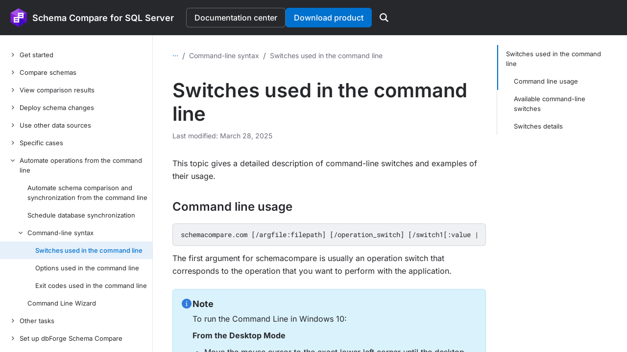

--- FILE ---
content_type: text/html
request_url: https://docs.devart.com/schema-compare-for-sql-server/using-the-command-line/switches-used-in-the-command-line.html
body_size: 10419
content:
<!doctype html>
<html lang="en">
  <head>
  <!-- Google Tag Manager -->
  <script>
    (function (w, d, s, l, i) {
			w[l] = w[l] || []; w[l].push({
				'gtm.start':
					new Date().getTime(), event: 'gtm.js'
			}); var f = d.getElementsByTagName(s)[0],
				j = d.createElement(s), dl = l != 'dataLayer' ? '&l=' + l : ''; j.async = true; j.src =
					'https://analytics.devart.com/gtm.js?id=' + i + dl; f.parentNode.insertBefore(j, f);
		})(window, document, 'script', 'dataLayer', 'GTM-N4N25R');</script>
  <!-- End Google Tag Manager -->

  <meta charset="UTF-8" />
  <meta name="viewport" content="width=device-width, initial-scale=1.0" />
  <meta name="generator" content="Jekyll v4.3.4" />
  <meta http-equiv="X-UA-Compatible" content="ie=edge" />
  <meta name="description" content="" />
  
  <title>Switches used in the command line</title>
  
  <style type="text/css">@font-face {font-family:Inter;font-style:normal;font-weight:400;src:url(/cf-fonts/v/inter/5.0.16/latin/wght/normal.woff2);unicode-range:U+0000-00FF,U+0131,U+0152-0153,U+02BB-02BC,U+02C6,U+02DA,U+02DC,U+0304,U+0308,U+0329,U+2000-206F,U+2074,U+20AC,U+2122,U+2191,U+2193,U+2212,U+2215,U+FEFF,U+FFFD;font-display:swap;}@font-face {font-family:Inter;font-style:normal;font-weight:400;src:url(/cf-fonts/v/inter/5.0.16/vietnamese/wght/normal.woff2);unicode-range:U+0102-0103,U+0110-0111,U+0128-0129,U+0168-0169,U+01A0-01A1,U+01AF-01B0,U+0300-0301,U+0303-0304,U+0308-0309,U+0323,U+0329,U+1EA0-1EF9,U+20AB;font-display:swap;}@font-face {font-family:Inter;font-style:normal;font-weight:400;src:url(/cf-fonts/v/inter/5.0.16/greek/wght/normal.woff2);unicode-range:U+0370-03FF;font-display:swap;}@font-face {font-family:Inter;font-style:normal;font-weight:400;src:url(/cf-fonts/v/inter/5.0.16/cyrillic-ext/wght/normal.woff2);unicode-range:U+0460-052F,U+1C80-1C88,U+20B4,U+2DE0-2DFF,U+A640-A69F,U+FE2E-FE2F;font-display:swap;}@font-face {font-family:Inter;font-style:normal;font-weight:400;src:url(/cf-fonts/v/inter/5.0.16/greek-ext/wght/normal.woff2);unicode-range:U+1F00-1FFF;font-display:swap;}@font-face {font-family:Inter;font-style:normal;font-weight:400;src:url(/cf-fonts/v/inter/5.0.16/latin-ext/wght/normal.woff2);unicode-range:U+0100-02AF,U+0304,U+0308,U+0329,U+1E00-1E9F,U+1EF2-1EFF,U+2020,U+20A0-20AB,U+20AD-20CF,U+2113,U+2C60-2C7F,U+A720-A7FF;font-display:swap;}@font-face {font-family:Inter;font-style:normal;font-weight:400;src:url(/cf-fonts/v/inter/5.0.16/cyrillic/wght/normal.woff2);unicode-range:U+0301,U+0400-045F,U+0490-0491,U+04B0-04B1,U+2116;font-display:swap;}@font-face {font-family:Inter;font-style:normal;font-weight:500;src:url(/cf-fonts/v/inter/5.0.16/cyrillic/wght/normal.woff2);unicode-range:U+0301,U+0400-045F,U+0490-0491,U+04B0-04B1,U+2116;font-display:swap;}@font-face {font-family:Inter;font-style:normal;font-weight:500;src:url(/cf-fonts/v/inter/5.0.16/cyrillic-ext/wght/normal.woff2);unicode-range:U+0460-052F,U+1C80-1C88,U+20B4,U+2DE0-2DFF,U+A640-A69F,U+FE2E-FE2F;font-display:swap;}@font-face {font-family:Inter;font-style:normal;font-weight:500;src:url(/cf-fonts/v/inter/5.0.16/latin-ext/wght/normal.woff2);unicode-range:U+0100-02AF,U+0304,U+0308,U+0329,U+1E00-1E9F,U+1EF2-1EFF,U+2020,U+20A0-20AB,U+20AD-20CF,U+2113,U+2C60-2C7F,U+A720-A7FF;font-display:swap;}@font-face {font-family:Inter;font-style:normal;font-weight:500;src:url(/cf-fonts/v/inter/5.0.16/greek/wght/normal.woff2);unicode-range:U+0370-03FF;font-display:swap;}@font-face {font-family:Inter;font-style:normal;font-weight:500;src:url(/cf-fonts/v/inter/5.0.16/greek-ext/wght/normal.woff2);unicode-range:U+1F00-1FFF;font-display:swap;}@font-face {font-family:Inter;font-style:normal;font-weight:500;src:url(/cf-fonts/v/inter/5.0.16/vietnamese/wght/normal.woff2);unicode-range:U+0102-0103,U+0110-0111,U+0128-0129,U+0168-0169,U+01A0-01A1,U+01AF-01B0,U+0300-0301,U+0303-0304,U+0308-0309,U+0323,U+0329,U+1EA0-1EF9,U+20AB;font-display:swap;}@font-face {font-family:Inter;font-style:normal;font-weight:500;src:url(/cf-fonts/v/inter/5.0.16/latin/wght/normal.woff2);unicode-range:U+0000-00FF,U+0131,U+0152-0153,U+02BB-02BC,U+02C6,U+02DA,U+02DC,U+0304,U+0308,U+0329,U+2000-206F,U+2074,U+20AC,U+2122,U+2191,U+2193,U+2212,U+2215,U+FEFF,U+FFFD;font-display:swap;}@font-face {font-family:Inter;font-style:normal;font-weight:600;src:url(/cf-fonts/v/inter/5.0.16/greek-ext/wght/normal.woff2);unicode-range:U+1F00-1FFF;font-display:swap;}@font-face {font-family:Inter;font-style:normal;font-weight:600;src:url(/cf-fonts/v/inter/5.0.16/greek/wght/normal.woff2);unicode-range:U+0370-03FF;font-display:swap;}@font-face {font-family:Inter;font-style:normal;font-weight:600;src:url(/cf-fonts/v/inter/5.0.16/latin-ext/wght/normal.woff2);unicode-range:U+0100-02AF,U+0304,U+0308,U+0329,U+1E00-1E9F,U+1EF2-1EFF,U+2020,U+20A0-20AB,U+20AD-20CF,U+2113,U+2C60-2C7F,U+A720-A7FF;font-display:swap;}@font-face {font-family:Inter;font-style:normal;font-weight:600;src:url(/cf-fonts/v/inter/5.0.16/vietnamese/wght/normal.woff2);unicode-range:U+0102-0103,U+0110-0111,U+0128-0129,U+0168-0169,U+01A0-01A1,U+01AF-01B0,U+0300-0301,U+0303-0304,U+0308-0309,U+0323,U+0329,U+1EA0-1EF9,U+20AB;font-display:swap;}@font-face {font-family:Inter;font-style:normal;font-weight:600;src:url(/cf-fonts/v/inter/5.0.16/latin/wght/normal.woff2);unicode-range:U+0000-00FF,U+0131,U+0152-0153,U+02BB-02BC,U+02C6,U+02DA,U+02DC,U+0304,U+0308,U+0329,U+2000-206F,U+2074,U+20AC,U+2122,U+2191,U+2193,U+2212,U+2215,U+FEFF,U+FFFD;font-display:swap;}@font-face {font-family:Inter;font-style:normal;font-weight:600;src:url(/cf-fonts/v/inter/5.0.16/cyrillic/wght/normal.woff2);unicode-range:U+0301,U+0400-045F,U+0490-0491,U+04B0-04B1,U+2116;font-display:swap;}@font-face {font-family:Inter;font-style:normal;font-weight:600;src:url(/cf-fonts/v/inter/5.0.16/cyrillic-ext/wght/normal.woff2);unicode-range:U+0460-052F,U+1C80-1C88,U+20B4,U+2DE0-2DFF,U+A640-A69F,U+FE2E-FE2F;font-display:swap;}@font-face {font-family:Inter;font-style:normal;font-weight:700;src:url(/cf-fonts/v/inter/5.0.16/latin-ext/wght/normal.woff2);unicode-range:U+0100-02AF,U+0304,U+0308,U+0329,U+1E00-1E9F,U+1EF2-1EFF,U+2020,U+20A0-20AB,U+20AD-20CF,U+2113,U+2C60-2C7F,U+A720-A7FF;font-display:swap;}@font-face {font-family:Inter;font-style:normal;font-weight:700;src:url(/cf-fonts/v/inter/5.0.16/vietnamese/wght/normal.woff2);unicode-range:U+0102-0103,U+0110-0111,U+0128-0129,U+0168-0169,U+01A0-01A1,U+01AF-01B0,U+0300-0301,U+0303-0304,U+0308-0309,U+0323,U+0329,U+1EA0-1EF9,U+20AB;font-display:swap;}@font-face {font-family:Inter;font-style:normal;font-weight:700;src:url(/cf-fonts/v/inter/5.0.16/cyrillic/wght/normal.woff2);unicode-range:U+0301,U+0400-045F,U+0490-0491,U+04B0-04B1,U+2116;font-display:swap;}@font-face {font-family:Inter;font-style:normal;font-weight:700;src:url(/cf-fonts/v/inter/5.0.16/greek/wght/normal.woff2);unicode-range:U+0370-03FF;font-display:swap;}@font-face {font-family:Inter;font-style:normal;font-weight:700;src:url(/cf-fonts/v/inter/5.0.16/greek-ext/wght/normal.woff2);unicode-range:U+1F00-1FFF;font-display:swap;}@font-face {font-family:Inter;font-style:normal;font-weight:700;src:url(/cf-fonts/v/inter/5.0.16/cyrillic-ext/wght/normal.woff2);unicode-range:U+0460-052F,U+1C80-1C88,U+20B4,U+2DE0-2DFF,U+A640-A69F,U+FE2E-FE2F;font-display:swap;}@font-face {font-family:Inter;font-style:normal;font-weight:700;src:url(/cf-fonts/v/inter/5.0.16/latin/wght/normal.woff2);unicode-range:U+0000-00FF,U+0131,U+0152-0153,U+02BB-02BC,U+02C6,U+02DA,U+02DC,U+0304,U+0308,U+0329,U+2000-206F,U+2074,U+20AC,U+2122,U+2191,U+2193,U+2212,U+2215,U+FEFF,U+FFFD;font-display:swap;}</style>
  <style type="text/css">@font-face {font-family:Roboto Mono;font-style:normal;font-weight:100 700;src:url(/cf-fonts/v/roboto-mono/5.0.16/latin/wght/normal.woff2);unicode-range:U+0000-00FF,U+0131,U+0152-0153,U+02BB-02BC,U+02C6,U+02DA,U+02DC,U+0304,U+0308,U+0329,U+2000-206F,U+2074,U+20AC,U+2122,U+2191,U+2193,U+2212,U+2215,U+FEFF,U+FFFD;font-display:swap;}@font-face {font-family:Roboto Mono;font-style:normal;font-weight:100 700;src:url(/cf-fonts/v/roboto-mono/5.0.16/latin-ext/wght/normal.woff2);unicode-range:U+0100-02AF,U+0304,U+0308,U+0329,U+1E00-1E9F,U+1EF2-1EFF,U+2020,U+20A0-20AB,U+20AD-20CF,U+2113,U+2C60-2C7F,U+A720-A7FF;font-display:swap;}@font-face {font-family:Roboto Mono;font-style:normal;font-weight:100 700;src:url(/cf-fonts/v/roboto-mono/5.0.16/vietnamese/wght/normal.woff2);unicode-range:U+0102-0103,U+0110-0111,U+0128-0129,U+0168-0169,U+01A0-01A1,U+01AF-01B0,U+0300-0301,U+0303-0304,U+0308-0309,U+0323,U+0329,U+1EA0-1EF9,U+20AB;font-display:swap;}@font-face {font-family:Roboto Mono;font-style:normal;font-weight:100 700;src:url(/cf-fonts/v/roboto-mono/5.0.16/cyrillic/wght/normal.woff2);unicode-range:U+0301,U+0400-045F,U+0490-0491,U+04B0-04B1,U+2116;font-display:swap;}@font-face {font-family:Roboto Mono;font-style:normal;font-weight:100 700;src:url(/cf-fonts/v/roboto-mono/5.0.16/cyrillic-ext/wght/normal.woff2);unicode-range:U+0460-052F,U+1C80-1C88,U+20B4,U+2DE0-2DFF,U+A640-A69F,U+FE2E-FE2F;font-display:swap;}@font-face {font-family:Roboto Mono;font-style:normal;font-weight:100 700;src:url(/cf-fonts/v/roboto-mono/5.0.16/greek/wght/normal.woff2);unicode-range:U+0370-03FF;font-display:swap;}@font-face {font-family:Roboto Mono;font-style:italic;font-weight:100 700;src:url(/cf-fonts/v/roboto-mono/5.0.16/cyrillic-ext/wght/italic.woff2);unicode-range:U+0460-052F,U+1C80-1C88,U+20B4,U+2DE0-2DFF,U+A640-A69F,U+FE2E-FE2F;font-display:swap;}@font-face {font-family:Roboto Mono;font-style:italic;font-weight:100 700;src:url(/cf-fonts/v/roboto-mono/5.0.16/latin-ext/wght/italic.woff2);unicode-range:U+0100-02AF,U+0304,U+0308,U+0329,U+1E00-1E9F,U+1EF2-1EFF,U+2020,U+20A0-20AB,U+20AD-20CF,U+2113,U+2C60-2C7F,U+A720-A7FF;font-display:swap;}@font-face {font-family:Roboto Mono;font-style:italic;font-weight:100 700;src:url(/cf-fonts/v/roboto-mono/5.0.16/vietnamese/wght/italic.woff2);unicode-range:U+0102-0103,U+0110-0111,U+0128-0129,U+0168-0169,U+01A0-01A1,U+01AF-01B0,U+0300-0301,U+0303-0304,U+0308-0309,U+0323,U+0329,U+1EA0-1EF9,U+20AB;font-display:swap;}@font-face {font-family:Roboto Mono;font-style:italic;font-weight:100 700;src:url(/cf-fonts/v/roboto-mono/5.0.16/greek/wght/italic.woff2);unicode-range:U+0370-03FF;font-display:swap;}@font-face {font-family:Roboto Mono;font-style:italic;font-weight:100 700;src:url(/cf-fonts/v/roboto-mono/5.0.16/cyrillic/wght/italic.woff2);unicode-range:U+0301,U+0400-045F,U+0490-0491,U+04B0-04B1,U+2116;font-display:swap;}@font-face {font-family:Roboto Mono;font-style:italic;font-weight:100 700;src:url(/cf-fonts/v/roboto-mono/5.0.16/latin/wght/italic.woff2);unicode-range:U+0000-00FF,U+0131,U+0152-0153,U+02BB-02BC,U+02C6,U+02DA,U+02DC,U+0304,U+0308,U+0329,U+2000-206F,U+2074,U+20AC,U+2122,U+2191,U+2193,U+2212,U+2215,U+FEFF,U+FFFD;font-display:swap;}</style>
  <style type="text/css">@font-face {font-family:Merriweather;font-style:normal;font-weight:400;src:url(/cf-fonts/s/merriweather/5.0.11/cyrillic-ext/400/normal.woff2);unicode-range:U+0460-052F,U+1C80-1C88,U+20B4,U+2DE0-2DFF,U+A640-A69F,U+FE2E-FE2F;font-display:swap;}@font-face {font-family:Merriweather;font-style:normal;font-weight:400;src:url(/cf-fonts/s/merriweather/5.0.11/vietnamese/400/normal.woff2);unicode-range:U+0102-0103,U+0110-0111,U+0128-0129,U+0168-0169,U+01A0-01A1,U+01AF-01B0,U+0300-0301,U+0303-0304,U+0308-0309,U+0323,U+0329,U+1EA0-1EF9,U+20AB;font-display:swap;}@font-face {font-family:Merriweather;font-style:normal;font-weight:400;src:url(/cf-fonts/s/merriweather/5.0.11/latin/400/normal.woff2);unicode-range:U+0000-00FF,U+0131,U+0152-0153,U+02BB-02BC,U+02C6,U+02DA,U+02DC,U+0304,U+0308,U+0329,U+2000-206F,U+2074,U+20AC,U+2122,U+2191,U+2193,U+2212,U+2215,U+FEFF,U+FFFD;font-display:swap;}@font-face {font-family:Merriweather;font-style:normal;font-weight:400;src:url(/cf-fonts/s/merriweather/5.0.11/cyrillic/400/normal.woff2);unicode-range:U+0301,U+0400-045F,U+0490-0491,U+04B0-04B1,U+2116;font-display:swap;}@font-face {font-family:Merriweather;font-style:normal;font-weight:400;src:url(/cf-fonts/s/merriweather/5.0.11/latin-ext/400/normal.woff2);unicode-range:U+0100-02AF,U+0304,U+0308,U+0329,U+1E00-1E9F,U+1EF2-1EFF,U+2020,U+20A0-20AB,U+20AD-20CF,U+2113,U+2C60-2C7F,U+A720-A7FF;font-display:swap;}@font-face {font-family:Merriweather;font-style:italic;font-weight:400;src:url(/cf-fonts/s/merriweather/5.0.11/vietnamese/400/italic.woff2);unicode-range:U+0102-0103,U+0110-0111,U+0128-0129,U+0168-0169,U+01A0-01A1,U+01AF-01B0,U+0300-0301,U+0303-0304,U+0308-0309,U+0323,U+0329,U+1EA0-1EF9,U+20AB;font-display:swap;}@font-face {font-family:Merriweather;font-style:italic;font-weight:400;src:url(/cf-fonts/s/merriweather/5.0.11/cyrillic/400/italic.woff2);unicode-range:U+0301,U+0400-045F,U+0490-0491,U+04B0-04B1,U+2116;font-display:swap;}@font-face {font-family:Merriweather;font-style:italic;font-weight:400;src:url(/cf-fonts/s/merriweather/5.0.11/cyrillic-ext/400/italic.woff2);unicode-range:U+0460-052F,U+1C80-1C88,U+20B4,U+2DE0-2DFF,U+A640-A69F,U+FE2E-FE2F;font-display:swap;}@font-face {font-family:Merriweather;font-style:italic;font-weight:400;src:url(/cf-fonts/s/merriweather/5.0.11/latin/400/italic.woff2);unicode-range:U+0000-00FF,U+0131,U+0152-0153,U+02BB-02BC,U+02C6,U+02DA,U+02DC,U+0304,U+0308,U+0329,U+2000-206F,U+2074,U+20AC,U+2122,U+2191,U+2193,U+2212,U+2215,U+FEFF,U+FFFD;font-display:swap;}@font-face {font-family:Merriweather;font-style:italic;font-weight:400;src:url(/cf-fonts/s/merriweather/5.0.11/latin-ext/400/italic.woff2);unicode-range:U+0100-02AF,U+0304,U+0308,U+0329,U+1E00-1E9F,U+1EF2-1EFF,U+2020,U+20A0-20AB,U+20AD-20CF,U+2113,U+2C60-2C7F,U+A720-A7FF;font-display:swap;}@font-face {font-family:Merriweather;font-style:normal;font-weight:700;src:url(/cf-fonts/s/merriweather/5.0.11/latin-ext/700/normal.woff2);unicode-range:U+0100-02AF,U+0304,U+0308,U+0329,U+1E00-1E9F,U+1EF2-1EFF,U+2020,U+20A0-20AB,U+20AD-20CF,U+2113,U+2C60-2C7F,U+A720-A7FF;font-display:swap;}@font-face {font-family:Merriweather;font-style:normal;font-weight:700;src:url(/cf-fonts/s/merriweather/5.0.11/latin/700/normal.woff2);unicode-range:U+0000-00FF,U+0131,U+0152-0153,U+02BB-02BC,U+02C6,U+02DA,U+02DC,U+0304,U+0308,U+0329,U+2000-206F,U+2074,U+20AC,U+2122,U+2191,U+2193,U+2212,U+2215,U+FEFF,U+FFFD;font-display:swap;}@font-face {font-family:Merriweather;font-style:normal;font-weight:700;src:url(/cf-fonts/s/merriweather/5.0.11/cyrillic-ext/700/normal.woff2);unicode-range:U+0460-052F,U+1C80-1C88,U+20B4,U+2DE0-2DFF,U+A640-A69F,U+FE2E-FE2F;font-display:swap;}@font-face {font-family:Merriweather;font-style:normal;font-weight:700;src:url(/cf-fonts/s/merriweather/5.0.11/vietnamese/700/normal.woff2);unicode-range:U+0102-0103,U+0110-0111,U+0128-0129,U+0168-0169,U+01A0-01A1,U+01AF-01B0,U+0300-0301,U+0303-0304,U+0308-0309,U+0323,U+0329,U+1EA0-1EF9,U+20AB;font-display:swap;}@font-face {font-family:Merriweather;font-style:normal;font-weight:700;src:url(/cf-fonts/s/merriweather/5.0.11/cyrillic/700/normal.woff2);unicode-range:U+0301,U+0400-045F,U+0490-0491,U+04B0-04B1,U+2116;font-display:swap;}@font-face {font-family:Merriweather;font-style:italic;font-weight:700;src:url(/cf-fonts/s/merriweather/5.0.11/latin/700/italic.woff2);unicode-range:U+0000-00FF,U+0131,U+0152-0153,U+02BB-02BC,U+02C6,U+02DA,U+02DC,U+0304,U+0308,U+0329,U+2000-206F,U+2074,U+20AC,U+2122,U+2191,U+2193,U+2212,U+2215,U+FEFF,U+FFFD;font-display:swap;}@font-face {font-family:Merriweather;font-style:italic;font-weight:700;src:url(/cf-fonts/s/merriweather/5.0.11/cyrillic/700/italic.woff2);unicode-range:U+0301,U+0400-045F,U+0490-0491,U+04B0-04B1,U+2116;font-display:swap;}@font-face {font-family:Merriweather;font-style:italic;font-weight:700;src:url(/cf-fonts/s/merriweather/5.0.11/latin-ext/700/italic.woff2);unicode-range:U+0100-02AF,U+0304,U+0308,U+0329,U+1E00-1E9F,U+1EF2-1EFF,U+2020,U+20A0-20AB,U+20AD-20CF,U+2113,U+2C60-2C7F,U+A720-A7FF;font-display:swap;}@font-face {font-family:Merriweather;font-style:italic;font-weight:700;src:url(/cf-fonts/s/merriweather/5.0.11/vietnamese/700/italic.woff2);unicode-range:U+0102-0103,U+0110-0111,U+0128-0129,U+0168-0169,U+01A0-01A1,U+01AF-01B0,U+0300-0301,U+0303-0304,U+0308-0309,U+0323,U+0329,U+1EA0-1EF9,U+20AB;font-display:swap;}@font-face {font-family:Merriweather;font-style:italic;font-weight:700;src:url(/cf-fonts/s/merriweather/5.0.11/cyrillic-ext/700/italic.woff2);unicode-range:U+0460-052F,U+1C80-1C88,U+20B4,U+2DE0-2DFF,U+A640-A69F,U+FE2E-FE2F;font-display:swap;}@font-face {font-family:Inconsolata;font-style:normal;font-weight:400;src:url(/cf-fonts/s/inconsolata/5.0.16/latin/400/normal.woff2);unicode-range:U+0000-00FF,U+0131,U+0152-0153,U+02BB-02BC,U+02C6,U+02DA,U+02DC,U+0304,U+0308,U+0329,U+2000-206F,U+2074,U+20AC,U+2122,U+2191,U+2193,U+2212,U+2215,U+FEFF,U+FFFD;font-display:swap;}@font-face {font-family:Inconsolata;font-style:normal;font-weight:400;src:url(/cf-fonts/s/inconsolata/5.0.16/vietnamese/400/normal.woff2);unicode-range:U+0102-0103,U+0110-0111,U+0128-0129,U+0168-0169,U+01A0-01A1,U+01AF-01B0,U+0300-0301,U+0303-0304,U+0308-0309,U+0323,U+0329,U+1EA0-1EF9,U+20AB;font-display:swap;}@font-face {font-family:Inconsolata;font-style:normal;font-weight:400;src:url(/cf-fonts/s/inconsolata/5.0.16/latin-ext/400/normal.woff2);unicode-range:U+0100-02AF,U+0304,U+0308,U+0329,U+1E00-1E9F,U+1EF2-1EFF,U+2020,U+20A0-20AB,U+20AD-20CF,U+2113,U+2C60-2C7F,U+A720-A7FF;font-display:swap;}@font-face {font-family:Inconsolata;font-style:normal;font-weight:700;src:url(/cf-fonts/s/inconsolata/5.0.16/latin-ext/700/normal.woff2);unicode-range:U+0100-02AF,U+0304,U+0308,U+0329,U+1E00-1E9F,U+1EF2-1EFF,U+2020,U+20A0-20AB,U+20AD-20CF,U+2113,U+2C60-2C7F,U+A720-A7FF;font-display:swap;}@font-face {font-family:Inconsolata;font-style:normal;font-weight:700;src:url(/cf-fonts/s/inconsolata/5.0.16/latin/700/normal.woff2);unicode-range:U+0000-00FF,U+0131,U+0152-0153,U+02BB-02BC,U+02C6,U+02DA,U+02DC,U+0304,U+0308,U+0329,U+2000-206F,U+2074,U+20AC,U+2122,U+2191,U+2193,U+2212,U+2215,U+FEFF,U+FFFD;font-display:swap;}@font-face {font-family:Inconsolata;font-style:normal;font-weight:700;src:url(/cf-fonts/s/inconsolata/5.0.16/vietnamese/700/normal.woff2);unicode-range:U+0102-0103,U+0110-0111,U+0128-0129,U+0168-0169,U+01A0-01A1,U+01AF-01B0,U+0300-0301,U+0303-0304,U+0308-0309,U+0323,U+0329,U+1EA0-1EF9,U+20AB;font-display:swap;}</style>
  <link rel="stylesheet " href="/css/font-awesome.min.css" />
  <link rel="stylesheet" href="/assets/css/main.css" />

  <script>
    
    

    productData =  {
      title: "Schema Compare for SQL Server",
      product_url: "https://www.devart.com/dbforge/sql/schemacompare/",
      image: "dbforge-sql-schemacompare.svg",
      is_image_combined: false,
      collection: "schema-compare-for-sql-server",
      trial_length: 30,
      has_features_page: true
    };

    rawNavData = [

    
    
    
    
    
    
    
    
    
    
    
    { legacyId:'Getstarted', title: 'Get started', items: [
      
      
       {legacyId:'Wellvisualizedschemadiffs',href:"/schema-compare-for-sql-server/getting-started/well-visualized-differences.html", title:"Well-visualized schema diffs",subcategory: 'Why choose Schema Compare', filePath: ''},
      
      
       {legacyId:'Copyrightinformation',href:"/schema-compare-for-sql-server/getting-started/copyright-information.html", title:"Copyright information",subcategory: 'Skip', filePath: ''},
      
      
       {legacyId:'Quickanderrorfreedeployment',href:"/schema-compare-for-sql-server/getting-started/quick-and-error-free-deployment.html", title:"Quick and error-free deployment",subcategory: 'Why choose Schema Compare', filePath: ''},
      
      
       {legacyId:'ConnecttoSQLServer',href:"/schema-compare-for-sql-server/getting-started/setting-up-the-connection.html", title:"Connect to SQL Server",subcategory: 'Skip', filePath: ''},
      
      
       {legacyId:'Licensing',href:"/schema-compare-for-sql-server/getting-started/licensing.html", title:"Licensing",subcategory: 'Licensing and activation', filePath: ''},
      
      
       {legacyId:'Highlevelofcustomization',href:"/schema-compare-for-sql-server/getting-started/high-level-of-customization.html", title:"High level of customization",subcategory: 'Why choose Schema Compare', filePath: ''},
      
      
       {legacyId:'Activation',href:"/schema-compare-for-sql-server/getting-started/activation.html", title:"Activation",subcategory: 'Licensing and activation', filePath: ''},
      
      
       {legacyId:'Automateroutinetasks',href:"/schema-compare-for-sql-server/getting-started/automate-routine-tasks.html", title:"Automate routine tasks",subcategory: 'Why choose Schema Compare', filePath: ''},
      
      
       {legacyId:'Deactivation',href:"/schema-compare-for-sql-server/getting-started/deactivation.html", title:"Deactivation",subcategory: 'Licensing and activation', filePath: ''},
      
      
       {legacyId:'Interactivediffreport',href:"/schema-compare-for-sql-server/getting-started/interactive-diff-report.html", title:"Interactive diff report",subcategory: 'Why choose Schema Compare', filePath: ''},
      
      
       {legacyId:'Activationtroubleshooting',href:"/schema-compare-for-sql-server/getting-started/troubleshooting-activation.html", title:"Activation troubleshooting",subcategory: 'Licensing and activation', filePath: ''},
      
      
       {legacyId:'Importandexportsettings',href:"/schema-compare-for-sql-server/getting-started/import-and-export-settings.html", title:"Import and export settings",subcategory: 'Skip', filePath: ''},
      
      
       {legacyId:'Requirements',href:"/schema-compare-for-sql-server/getting-started/requirements.html", title:"Requirements",subcategory: 'Skip', filePath: ''},
      
      
       {legacyId:'HowtoinstalldbForgeSchemaCompare',href:"/schema-compare-for-sql-server/getting-started/installing.html", title:"How to install dbForge Schema Compare",subcategory: 'Installation', filePath: ''},
      
      
       {legacyId:'Installusingthecommandline',href:"/schema-compare-for-sql-server/getting-started/installing-from-the-command-line.html", title:"Install using the command line",subcategory: 'Installation', filePath: ''},
      
      
       {legacyId:'Updates',href:"/schema-compare-for-sql-server/getting-started/upgrading.html", title:"Updates",subcategory: 'Skip', filePath: ''},
      
      
       {legacyId:'Thirdpartysoftware',href:"/schema-compare-for-sql-server/getting-started/third-party-software.html", title:"Third-party software",subcategory: 'Skip', filePath: ''},
      
      
       {legacyId:'HowtoinstalldbForgeSchemaCompareonLinuxmacOS',href:"/schema-compare-for-sql-server/getting-started/how-to-install-schema-compare-linux-mac.html", title:"How to install dbForge Schema Compare on Linux & macOS",subcategory: 'How to run Schema Compare on Linux & macOS', filePath: ''},
      
      
       {legacyId:'Datastorageandtransmissionpolicy',href:"/schema-compare-for-sql-server/getting-started/data-storage-policy.html", title:"Data storage and transmission policy",subcategory: 'Skip', filePath: ''},
      
      
       {legacyId:'ManualinstallationofdbForgeSchemaCompareviaCrossOver',href:"/schema-compare-for-sql-server/getting-started/manual-installation.html", title:"Manual installation of dbForge Schema Compare via CrossOver",subcategory: 'How to run Schema Compare on Linux & macOS', filePath: ''},
      
      
       {legacyId:'CommandlinemodeonLinux',href:"/schema-compare-for-sql-server/getting-started/command-line-mode-linux.html", title:"Command-line mode on Linux",subcategory: 'How to run Schema Compare on Linux & macOS', filePath: ''},
      
      
       {legacyId:'CommandlinemodeonmacOS',href:"/schema-compare-for-sql-server/getting-started/command-line-mode-mac.html", title:"Command-line mode on macOS",subcategory: 'How to run Schema Compare on Linux & macOS', filePath: ''},
      
      ]},
    
    
    
    
    
    
    
    { legacyId:'Compareschemas', title: 'Compare schemas', items: [
      
      
       {legacyId:'ConnectwithMicrosoftEntraAuthentication',href:"/schema-compare-for-sql-server/comparing-schemas/connecting-with-azure-interactive-authentication.html", title:"Connect with Microsoft Entra Authentication",subcategory: 'Skip', filePath: ''},
      
      
       {legacyId:'RegisterSchemaCompareasaMicrosoftEntraIDapplication',href:"/schema-compare-for-sql-server/comparing-schemas/registering-tool-as-azure-active-directory-app.html", title:"Register Schema Compare as a Microsoft Entra ID application",subcategory: 'Skip', filePath: ''},
      
      
       {legacyId:'ConnecttoSQLServer',href:"/schema-compare-for-sql-server/comparing-schemas/setting-up-the-connection.html", title:"Connect to SQL Server",subcategory: 'Skip', filePath: ''},
      
      
       {legacyId:'Selectdatasourcesforcomparison',href:"/schema-compare-for-sql-server/comparing-schemas/setting-data-sources.html", title:"Select data sources for comparison",subcategory: 'Skip', filePath: ''},
      
      
       {legacyId:'Createanewdatabase',href:"/schema-compare-for-sql-server/comparing-schemas/creating-a-new-database.html", title:"Create a new database",subcategory: 'Skip', filePath: ''},
      
      
       {legacyId:'Configurecomparisonoptions',href:"/schema-compare-for-sql-server/comparing-schemas/setting-comparison-options.html", title:"Configure comparison options",subcategory: 'Skip', filePath: ''},
      
      
       {legacyId:'Customschemamapping',href:"/schema-compare-for-sql-server/comparing-schemas/mapping-schemas.html", title:"Custom schema mapping",subcategory: 'Skip', filePath: ''},
      
      
       {legacyId:'Maptablesandcolumns',href:"/schema-compare-for-sql-server/comparing-schemas/mapping-tables-and-columns.html", title:"Map tables and columns",subcategory: 'Skip', filePath: ''},
      
      
       {legacyId:'ComparedatabaseschemasinSSMS',href:"/schema-compare-for-sql-server/comparing-schemas/compare-database-schemas-in-ssms.html", title:"Compare database schemas in SSMS",subcategory: 'Skip', filePath: ''},
      
      
       {legacyId:'IntegrateSchemaCompareintoDevOps',href:"/schema-compare-for-sql-server/comparing-schemas/using-schema-compare-in-devops.html", title:"Integrate Schema Compare into DevOps",subcategory: 'Skip', filePath: ''},
      
      ]},
    
    
    
    
    
    
    
    { legacyId:'Viewcomparisonresults', title: 'View comparison results', items: [
      
      
       {legacyId:'Viewcomparisonresult',href:"/schema-compare-for-sql-server/reviewing-the-comparison-results/viewing-the-comparison-results.html", title:"View comparison result",subcategory: 'Skip', filePath: ''},
      
      
       {legacyId:'ViewSQLdifferences',href:"/schema-compare-for-sql-server/reviewing-the-comparison-results/viewing-the-SQL-differences.html", title:"View SQL differences",subcategory: 'Skip', filePath: ''},
      
      
       {legacyId:'Useobjectfilter',href:"/schema-compare-for-sql-server/reviewing-the-comparison-results/using-object-filter.html", title:"Use object filter",subcategory: 'Skip', filePath: ''},
      
      
       {legacyId:'Theunderstandingofcomparisonresults',href:"/schema-compare-for-sql-server/reviewing-the-comparison-results/understanding-the-comparison-results.html", title:"The understanding of comparison results",subcategory: 'Skip', filePath: ''},
      
      
       {legacyId:'Generatecomparisonreports',href:"/schema-compare-for-sql-server/reviewing-the-comparison-results/generating-a-comparison-report.html", title:"Generate comparison reports",subcategory: 'Skip', filePath: ''},
      
      ]},
    
    
    
    
    
    
    
    { legacyId:'Deployschemachanges', title: 'Deploy schema changes', items: [
      
      
       {legacyId:'Selectobjectsforsynchronization',href:"/schema-compare-for-sql-server/deploying-schema-changes/selecting-objects-to-sync.html", title:"Select objects for synchronization",subcategory: 'Skip', filePath: ''},
      
      
       {legacyId:'Selectsynchronizationoutput',href:"/schema-compare-for-sql-server/deploying-schema-changes/selecting-synchronization-output.html", title:"Select synchronization output",subcategory: 'Skip', filePath: ''},
      
      
       {legacyId:'Includedependentobjects',href:"/schema-compare-for-sql-server/deploying-schema-changes/including-dependent-objects.html", title:"Include dependent objects",subcategory: 'Skip', filePath: ''},
      
      
       {legacyId:'Configuresynchronizationoptions',href:"/schema-compare-for-sql-server/deploying-schema-changes/setting-synchronization-options.html", title:"Configure synchronization options",subcategory: 'Skip', filePath: ''},
      
      
       {legacyId:'Createcustompreandpostexecutionscripts',href:"/schema-compare-for-sql-server/deploying-schema-changes/inserting-pre-post-scripts.html", title:"Create custom pre- and post-execution scripts",subcategory: 'Skip', filePath: ''},
      
      
       {legacyId:'Reviewtheactionplanandwarnings',href:"/schema-compare-for-sql-server/deploying-schema-changes/reviewing-action-plan-and-warnings.html", title:"Review the action plan and warnings",subcategory: 'Skip', filePath: ''},
      
      
       {legacyId:'Thespecificsofsynchronizationscripts',href:"/schema-compare-for-sql-server/deploying-schema-changes/understanding-the-synchronization.html", title:"The specifics of synchronization scripts",subcategory: 'Skip', filePath: ''},
      
      
       {legacyId:'Reviewandsavethedeploymentscript',href:"/schema-compare-for-sql-server/deploying-schema-changes/review-deployment-script.html", title:"Review and save the deployment script",subcategory: 'Skip', filePath: ''},
      
      ]},
    
    
    
    
    
    
    
    { legacyId:'Useotherdatasources', title: 'Use other data sources', items: [
      
      
       {legacyId:'Compareandsynchronizebackupfiles',href:"/schema-compare-for-sql-server/working-with-other-data-sources/working-with-backups.html", title:"Compare and synchronize backup files",subcategory: 'Skip', filePath: ''},
      
      
       {legacyId:'Compareandsynchronizesnapshots',href:"/schema-compare-for-sql-server/working-with-other-data-sources/working-with-snapshots.html", title:"Compare and synchronize snapshots",subcategory: 'Skip', filePath: ''},
      
      
       {legacyId:'CompareandsynchronizescriptsfoldersinSQLServer',href:"/schema-compare-for-sql-server/working-with-other-data-sources/working-with-scripts-folders.html", title:"Compare and synchronize scripts folders in SQL Server",subcategory: 'Skip', filePath: ''},
      
      
       {legacyId:'AddanewSQLsourcecontrolversion',href:"/schema-compare-for-sql-server/working-with-other-data-sources/add-new-sql-source-control-version.html", title:"Add a new SQL source control version",subcategory: 'Operations with source control', filePath: 'Use other data sources/Operations with source control/Add a new SQL source control version'},
      
      
       {legacyId:'Selectasourcecontrolversion',href:"/schema-compare-for-sql-server/working-with-other-data-sources/select-source-control-version.html", title:"Select a source control version",subcategory: 'Operations with source control', filePath: 'Use other data sources/Operations with source control/Select a source control version'},
      
      
       {legacyId:'AddaGitrepository',href:"/schema-compare-for-sql-server/working-with-other-data-sources/add-git-repository.html", title:"Add a Git repository",subcategory: 'Operations with source control', filePath: 'Use other data sources/Operations with source control/Add a Git repository'},
      
      
       {legacyId:'AddaTFVCrepository',href:"/schema-compare-for-sql-server/working-with-other-data-sources/add-tfvc-repository.html", title:"Add a TFVC repository",subcategory: 'Operations with source control', filePath: 'Use other data sources/Operations with source control/Add a TFVC repository'},
      
      
       {legacyId:'AddaSubversionrepository',href:"/schema-compare-for-sql-server/working-with-other-data-sources/add-subversion-repository.html", title:"Add a Subversion repository",subcategory: 'Operations with source control', filePath: 'Use other data sources/Operations with source control/Add a Subversion repository'},
      
      
       {legacyId:'AddaSourceGearVaultrepository',href:"/schema-compare-for-sql-server/working-with-other-data-sources/add-sourcegear-vault-repository.html", title:"Add a SourceGear Vault repository",subcategory: 'Operations with source control', filePath: 'Use other data sources/Operations with source control/Add a SourceGear Vault repository'},
      
      
       {legacyId:'AddaPerforcerepository',href:"/schema-compare-for-sql-server/working-with-other-data-sources/add-perforce-repository.html", title:"Add a Perforce repository",subcategory: 'Operations with source control', filePath: 'Use other data sources/Operations with source control/Add a Perforce repository'},
      
      
       {legacyId:'AddaMercurialrepository',href:"/schema-compare-for-sql-server/working-with-other-data-sources/add-mercurial-repository.html", title:"Add a Mercurial repository",subcategory: 'Operations with source control', filePath: 'Use other data sources/Operations with source control/Add a Mercurial repository'},
      
      
       {legacyId:'Deploychangesfromsourcecontrol',href:"/schema-compare-for-sql-server/working-with-other-data-sources/handle-source-control-issues.html", title:"Deploy changes from source control",subcategory: 'Skip', filePath: 'Use other data sources/Operations with source control/Deploy changes from source control'},
      
      
       {legacyId:'DACPACasadatasource',href:"/schema-compare-for-sql-server/working-with-other-data-sources/dacpac-as-a-data-source.html", title:"DACPAC as a data source",subcategory: 'Skip', filePath: ''},
      
      
       {legacyId:'SSDTprojectasadatasource',href:"/schema-compare-for-sql-server/working-with-other-data-sources/ssdt-project.html", title:"SSDT project as a data source",subcategory: 'Skip', filePath: ''},
      
      ]},
    
    
    
    
    
    
    
    { legacyId:'', title: '', items: [
      
      
       {legacyId:'ComparedatabasesondifferentSQLServerversions',href:"/schema-compare-for-sql-server/working-with-particular-cases/comparing-databases-on-different-sql-server-versions.html", title:"Compare databases on different SQL Server versions",subcategory: '', filePath: 'Specific cases/Schema comparison/Compare databases on different SQL Server versions'},
      
      
       {legacyId:'Configurecomparisonandsynchronizationsettingsforconnectionissues',href:"/schema-compare-for-sql-server/working-with-particular-cases/configure-running-comparison-if-connection-fails.html", title:"Configure comparison and synchronization settings for connection issues",subcategory: '', filePath: 'Specific cases/Schema comparison/Configure comparison and synchronization settings for connection issues'},
      
      
       {legacyId:'SynchronizewithMicrosoftAzureSQLdatabases',href:"/schema-compare-for-sql-server/working-with-particular-cases/synchronizing-to-microsoft-azure-sql-databases.html", title:"Synchronize with Microsoft Azure SQL databases",subcategory: '', filePath: 'Specific cases/Schema synchronization/Synchronize with Microsoft Azure SQL databases'},
      
      
       {legacyId:'ComparedatabasesonunconnectedSQLservers',href:"/schema-compare-for-sql-server/working-with-particular-cases/comparing-databases-on-unconnected-sql-servers.html", title:"Compare databases on unconnected SQL servers",subcategory: '', filePath: 'Specific cases/Schema comparison/Compare databases on unconnected SQL servers'},
      
      
       {legacyId:'Synchronizememoryoptimizedobjects',href:"/schema-compare-for-sql-server/working-with-particular-cases/synchronizing-memory-optimized-objects.html", title:"Synchronize memory-optimized objects",subcategory: '', filePath: 'Specific cases/Schema synchronization/Synchronize memory-optimized objects'},
      
      
       {legacyId:'Compareschemasinmultipledatabasesfromthecommandline',href:"/schema-compare-for-sql-server/working-with-particular-cases/compare-schemas-in-multiple-databases-from-the-command-line.html", title:"Compare schemas in multiple databases from the command line",subcategory: '', filePath: 'Specific cases/Automation/Compare schemas in multiple databases from the command line'},
      
      
       {legacyId:'Configureautomaticemaildeliveryofschemacomparisonlogs',href:"/schema-compare-for-sql-server/working-with-particular-cases/comparison-log-email-delivery.html", title:"Configure automatic email delivery of schema comparison logs",subcategory: '', filePath: 'Specific cases/Automation/Configure automatic email delivery of schema comparison logs'},
      
      
       {legacyId:'AutomateschemacomparisonswithPowerShell',href:"/schema-compare-for-sql-server/working-with-particular-cases/automatic-comparison-of-script-folder-and-database.html", title:"Automate schema comparisons with PowerShell",subcategory: '', filePath: 'Specific cases/Automation/Automate schema comparisons with PowerShell'},
      
      
       {legacyId:'Setupautomatictrackingofdatabaseschemachanges',href:"/schema-compare-for-sql-server/working-with-particular-cases/how-to-automatically-track-database-schema-changes.html", title:"Set up automatic tracking of database schema changes",subcategory: '', filePath: 'Specific cases/Automation/Set up automatic tracking of database schema changes'},
      
      
       {legacyId:'CommitdatabaseschemachangestoaGitrepositoryautomatically',href:"/schema-compare-for-sql-server/working-with-particular-cases/how-to-automatically-commit-schema-changes-to-git.html", title:"Commit database schema changes to a Git repository automatically",subcategory: '', filePath: 'Specific cases/Automation/Commit database schema changes to a Git repository automatically'},
      
      
       {legacyId:'HowtoworkwithSQLServergraphdatabases',href:"/schema-compare-for-sql-server/working-with-particular-cases/working-with-sql-graph.html", title:"How to work with SQL Server graph databases",subcategory: '', filePath: 'Specific cases/How-to guides/How to work with SQL Server graph databases'},
      
      
       {legacyId:'Howtocopydatabasestructures',href:"/schema-compare-for-sql-server/working-with-particular-cases/copying-the-structure-of-a-database.html", title:"How to copy database structures",subcategory: '', filePath: 'Specific cases/How-to guides/How to copy database structures'},
      
      
       {legacyId:'Howtoreverseengineerdatabases',href:"/schema-compare-for-sql-server/working-with-particular-cases/database-reverse-engineering.html", title:"How to reverse engineer databases",subcategory: '', filePath: 'Specific cases/How-to guides/How to reverse engineer databases'},
      
      
       {legacyId:'Createrollbackscripts',href:"/schema-compare-for-sql-server/working-with-particular-cases/creating-rollback-scripts.html", title:"Create rollback scripts",subcategory: '', filePath: 'Specific cases/How-to guides/Create rollback scripts'},
      
      
       {legacyId:'Setupautomaticlogsendingintheeventofacomparisonerror',href:"/schema-compare-for-sql-server/working-with-particular-cases/set-up-automatic-log-sending.html", title:"Set up automatic log sending in the event of a comparison error",subcategory: '', filePath: 'Specific cases/Automation/Set up automatic log sending in the event of a comparison error'},
      
      
       {legacyId:'Automaticallydeleteacomparisonreportforidenticaldatabases',href:"/schema-compare-for-sql-server/working-with-particular-cases/automatically-delete-a-comparison-report-for-identical-databases.html", title:"Automatically delete a comparison report for identical databases",subcategory: '', filePath: 'Specific cases/Automation/Automatically delete a comparison report for identical databases'},
      
      
       {legacyId:'Configureatemplatefilewithschemacomparisonoptions',href:"/schema-compare-for-sql-server/working-with-particular-cases/configure-template-file-with-schema-comparison-options.html", title:"Configure a template file with schema comparison options",subcategory: '', filePath: 'Specific cases/Automation/Configure a template file with schema comparison options'},
      
      
       {legacyId:'UsevariablesinscriptsforautomatedDevOpspipelines',href:"/schema-compare-for-sql-server/working-with-particular-cases/use-variables-to-automate-schema-comparison.html", title:"Use variables in scripts for automated DevOps pipelines",subcategory: '', filePath: 'Specific cases/Automation/Use variables in scripts for automated DevOps pipelines'},
      
      
       {legacyId:'HowtostorescriptsfoldersonAzureFiles',href:"/schema-compare-for-sql-server/working-with-particular-cases/move-scripts-folders-to-azure-storage-and-keep-them-up-to-date.html", title:"How to store scripts folders on Azure Files",subcategory: '', filePath: 'Specific cases/How-to guides/How to store scripts folders on Azure Files'},
      
      
       {legacyId:'HowtoexcludeallobjectswiththeOnlyinTargetstatus',href:"/schema-compare-for-sql-server/working-with-particular-cases/exclude-all-objects.html", title:"How to exclude all objects with the Only in Target status",subcategory: '', filePath: 'Specific cases/How-to guides/How to exclude all objects with the Only in Target status'},
      
      
       {legacyId:'HowtostorescriptsfoldersonOneDrive',href:"/schema-compare-for-sql-server/working-with-particular-cases/move-scripts-folders-to-onedrive.html", title:"How to store scripts folders on OneDrive",subcategory: '', filePath: 'Specific cases/How-to guides/How to store scripts folders on OneDrive'},
      
      
       {legacyId:'Howtoexcludesynonymsfromschemacomparison',href:"/schema-compare-for-sql-server/working-with-particular-cases/how-to-exclude-synonyms-from-comparison.html", title:"How to exclude synonyms from schema comparison",subcategory: '', filePath: 'Specific cases/How-to guides/How to exclude synonyms from schema comparison'},
      
      
       {legacyId:'Deployadatabasefromthesourcecontrol',href:"/schema-compare-for-sql-server/working-with-particular-cases/deploy-database-from-source-control.html", title:"Deploy a database from the source control",subcategory: '', filePath: 'Specific cases/Version-control and deployment/Deploy a database from the source control'},
      
      
       {legacyId:'GenerateSQLServerdatabasescripts',href:"/schema-compare-for-sql-server/working-with-particular-cases/generate-database-scripts-in-sql-server.html", title:"Generate SQL Server database scripts",subcategory: '', filePath: 'Specific cases/Version-control and deployment/Generate SQL Server database scripts'},
      
      
       {legacyId:'Updatetoarevisionfromsourcecontrol',href:"/schema-compare-for-sql-server/working-with-particular-cases/updating-to-a-revision-from-source-control.html", title:"Update to a revision from source control",subcategory: '', filePath: 'Specific cases/Version-control and deployment/Update to a revision from source control'},
      
      
       {legacyId:'Scenarioswherethedeploymentprocessrebuildstables',href:"/schema-compare-for-sql-server/working-with-particular-cases/rebuild-tables.html", title:"Scenarios where the deployment process rebuilds tables",subcategory: '', filePath: 'Specific cases/Version-control and deployment/Scenarios where the deployment process rebuilds tables'},
      
      
       {legacyId:'Createamigrationscript',href:"/schema-compare-for-sql-server/working-with-particular-cases/how-to-create-migration-script.html", title:"Create a migration script",subcategory: '', filePath: 'Specific cases/Version-control and deployment/Manage migration scripts/Create a migration script'},
      
      
       {legacyId:'AddingaNOTNULLconstrainttoacolumn',href:"/schema-compare-for-sql-server/working-with-particular-cases/adding-not-null-constraint-to-column.html", title:"Adding a NOT NULL constraint to a column",subcategory: '', filePath: 'Specific cases/Version-control and deployment/Manage migration scripts/Cases to use migration scripts/Adding a NOT NULL constraint to a column'},
      
      
       {legacyId:'Splittingacolumn',href:"/schema-compare-for-sql-server/working-with-particular-cases/splitting-column.html", title:"Splitting a column",subcategory: '', filePath: 'Specific cases/Version-control and deployment/Manage migration scripts/Cases to use migration scripts/Splitting a column'},
      
      
       {legacyId:'Mergingcolumns',href:"/schema-compare-for-sql-server/working-with-particular-cases/merging-columns.html", title:"Merging columns",subcategory: '', filePath: 'Specific cases/Version-control and deployment/Manage migration scripts/Cases to use migration scripts/Merging columns'},
      
      
       {legacyId:'Mergingtables',href:"/schema-compare-for-sql-server/working-with-particular-cases/merging-tables.html", title:"Merging tables",subcategory: '', filePath: 'Specific cases/Version-control and deployment/Manage migration scripts/Cases to use migration scripts/Merging tables'},
      
      
       {legacyId:'Splittingatable',href:"/schema-compare-for-sql-server/working-with-particular-cases/splitting-table.html", title:"Splitting a table",subcategory: '', filePath: 'Specific cases/Version-control and deployment/Manage migration scripts/Cases to use migration scripts/Splitting a table'},
      
      
       {legacyId:'Changingthedatatypeorsizeofacolumn',href:"/schema-compare-for-sql-server/working-with-particular-cases/changing-data-type-or-size-of-column.html", title:"Changing the data type or size of a column",subcategory: '', filePath: 'Specific cases/Version-control and deployment/Manage migration scripts/Cases to use migration scripts/Changing the data type or size of a column'},
      
      
       {legacyId:'Renamingatable',href:"/schema-compare-for-sql-server/working-with-particular-cases/renaming-table.html", title:"Renaming a table",subcategory: '', filePath: 'Specific cases/Version-control and deployment/Manage migration scripts/Cases to use migration scripts/Renaming a table'},
      
      
       {legacyId:'Configurelogging',href:"/schema-compare-for-sql-server/working-with-particular-cases/configure-logging.html", title:"Configure logging",subcategory: '', filePath: 'Specific cases/Troubleshooting/Configure logging'},
      
      
       {legacyId:'Ignoreanyuserdifferencesandobjectpermissions',href:"/schema-compare-for-sql-server/working-with-particular-cases/ignore-any-user-differences-and-object-permissions.html", title:"Ignore any user differences and object permissions",subcategory: '', filePath: 'Specific cases/Troubleshooting/Ignore any user differences and object permissions'},
      
      
       {legacyId:'Restoreindividualobjectsfromabackup',href:"/schema-compare-for-sql-server/working-with-particular-cases/restore-individual-objects-from-backup.html", title:"Restore individual objects from a backup",subcategory: '', filePath: 'Specific cases/Troubleshooting/Restore individual objects from a backup'},
      
      
       {legacyId:'Compareobjectswithformattingdifferences',href:"/schema-compare-for-sql-server/working-with-particular-cases/compare-objects-with-formatting-differences.html", title:"Compare objects with formatting differences",subcategory: '', filePath: 'Specific cases/Troubleshooting/Compare objects with formatting differences'},
      
      ]},
    
    
    
    
    
    
    
    { legacyId:'Automateoperationsfromthecommandline', title: 'Automate operations from the command line', items: [
      
      
       {legacyId:'Automateschemacomparisonandsynchronizationfromthecommandline',href:"/schema-compare-for-sql-server/using-the-command-line/comparing-and-sync-schemas-through-command-line.html", title:"Automate schema comparison and synchronization from the command line",subcategory: 'Skip', filePath: ''},
      
      
       {legacyId:'Scheduledatabasesynchronization',href:"/schema-compare-for-sql-server/using-the-command-line/scheduling-database-synchronization.html", title:"Schedule database synchronization",subcategory: 'Skip', filePath: ''},
      
      
       {legacyId:'Switchesusedinthecommandline',href:"/schema-compare-for-sql-server/using-the-command-line/switches-used-in-the-command-line.html", title:"Switches used in the command line",subcategory: 'Command-line syntax', filePath: ''},
      
      
       {legacyId:'Optionsusedinthecommandline',href:"/schema-compare-for-sql-server/using-the-command-line/options-used-in-the-command-line.html", title:"Options used in the command line",subcategory: 'Command-line syntax', filePath: ''},
      
      
       {legacyId:'Exitcodesusedinthecommandline',href:"/schema-compare-for-sql-server/using-the-command-line/exit-codes-used-in-the-command-line.html", title:"Exit codes used in the command line",subcategory: 'Command-line syntax', filePath: ''},
      
      
       {legacyId:'CommandLineWizard',href:"/schema-compare-for-sql-server/using-the-command-line/command-line-wizard.html", title:"Command Line Wizard",subcategory: 'Skip', filePath: ''},
      
      ]},
    
    
    
    
    
    
    
    { legacyId:'Othertasks', title: 'Other tasks', items: [
      
      
       {legacyId:'SQLDocumentoverview',href:"/schema-compare-for-sql-server/other-tasks/writing-and-executing-sql-statements/sql-document-overview.html", title:"SQL Document overview",subcategory: 'Write and execute SQL statements', filePath: ''},
      
      
       {legacyId:'WriteSQLstatements',href:"/schema-compare-for-sql-server/other-tasks/writing-and-executing-sql-statements/writing-sql-statements.html", title:"Write SQL statements",subcategory: 'Write and execute SQL statements', filePath: ''},
      
      
       {legacyId:'ExecuteSQLstatements',href:"/schema-compare-for-sql-server/other-tasks/writing-and-executing-sql-statements/executing-sql-statements.html", title:"Execute SQL statements",subcategory: 'Write and execute SQL statements', filePath: ''},
      
      
       {legacyId:'OpenandexecutelargescriptsintheSQLEditor',href:"/schema-compare-for-sql-server/other-tasks/writing-and-executing-sql-statements/opening-large-scripts-in-sql-editor.html", title:"Open and execute large scripts in the SQL Editor",subcategory: 'Write and execute SQL statements', filePath: ''},
      
      
       {legacyId:'Useparameters',href:"/schema-compare-for-sql-server/other-tasks/writing-and-executing-sql-statements/using-parameters.html", title:"Use parameters",subcategory: 'Write and execute SQL statements', filePath: ''},
      
      
       {legacyId:'Viewservermessagesanderrors',href:"/schema-compare-for-sql-server/other-tasks/writing-and-executing-sql-statements/viewing-server-messages-and-errors.html", title:"View server messages and errors",subcategory: 'Write and execute SQL statements', filePath: ''},
      
      
       {legacyId:'Associatewindowswithconnections',href:"/schema-compare-for-sql-server/other-tasks/writing-and-executing-sql-statements/associating-windows-with-connection.html", title:"Associate windows with connections",subcategory: 'Write and execute SQL statements', filePath: ''},
      
      
       {legacyId:'SQLdocumentkeyboardshortcuts',href:"/schema-compare-for-sql-server/other-tasks/writing-and-executing-sql-statements/sql-document-shortcuts.html", title:"SQL document keyboard shortcuts",subcategory: 'Write and execute SQL statements', filePath: ''},
      
      
       {legacyId:'Navigateacrossscrollbarannotations',href:"/schema-compare-for-sql-server/other-tasks/writing-and-executing-sql-statements/scroll-bar-annotations.html", title:"Navigate across scroll bar annotations",subcategory: 'Write and execute SQL statements', filePath: ''},
      
      
       {legacyId:'Automaticallysurroundselections',href:"/schema-compare-for-sql-server/other-tasks/writing-and-executing-sql-statements/automatically-surround-selections.html", title:"Automatically surround selections",subcategory: 'Write and execute SQL statements', filePath: ''},
      
      
       {legacyId:'WorkwithSQLformatting',href:"/schema-compare-for-sql-server/other-tasks/writing-and-executing-sql-statements/formatting-sql-code/working-with-sql-formatting.html", title:"Work with SQL formatting",subcategory: 'Write and execute SQL statements', filePath: 'Other tasks/Write and execute SQL statements/Format SQL code/Work with SQL formatting'},
      
      
       {legacyId:'Filterdatainthegrid',href:"/schema-compare-for-sql-server/other-tasks/working-with-data-in-data-editor/filtering-data-in-grid.html", title:"Filter data in the grid",subcategory: 'Manage data in Data Editor', filePath: ''},
      
      
       {legacyId:'Customizeformattingstyleswithprofiles',href:"/schema-compare-for-sql-server/other-tasks/writing-and-executing-sql-statements/formatting-sql-code/customizing-formatting-styles-with-profiles.html", title:"Customize formatting styles with profiles",subcategory: 'Write and execute SQL statements', filePath: 'Other tasks/Write and execute SQL statements/Format SQL code/Customize formatting styles with profiles'},
      
      
       {legacyId:'Sharecustomformattingprofiles',href:"/schema-compare-for-sql-server/other-tasks/writing-and-executing-sql-statements/formatting-sql-code/sharing-custom-formatting-profiles.html", title:"Share custom formatting profiles",subcategory: 'Write and execute SQL statements', filePath: 'Other tasks/Write and execute SQL statements/Format SQL code/Share custom formatting profiles'},
      
      
       {legacyId:'Formattingoptions',href:"/schema-compare-for-sql-server/other-tasks/writing-and-executing-sql-statements/formatting-sql-code/formatting-options.html", title:"Formatting options",subcategory: 'Write and execute SQL statements', filePath: 'Other tasks/Write and execute SQL statements/Format SQL code/Formatting options'},
      
      
       {legacyId:'Findtextinfiles',href:"/schema-compare-for-sql-server/other-tasks/writing-and-executing-sql-statements/find-and-replace/find-text-in-files.html", title:"Find text in files",subcategory: 'Write and execute SQL statements', filePath: 'Other tasks/Write and execute SQL statements/Find and replace/Find text in files'},
      
      
       {legacyId:'Findtextwithregularexpressions',href:"/schema-compare-for-sql-server/other-tasks/writing-and-executing-sql-statements/find-and-replace/find-regular-expressions.html", title:"Find text with regular expressions",subcategory: 'Write and execute SQL statements', filePath: 'Other tasks/Write and execute SQL statements/Find and replace/Find text with regular expressions'},
      
      
       {legacyId:'Resultsoutputpatterns',href:"/schema-compare-for-sql-server/other-tasks/working-with-data-in-data-editor/output-patterns.html", title:"Results output patterns",subcategory: 'Manage data in Data Editor', filePath: ''},
      
      
       {legacyId:'ViewandeditdataintheGridView',href:"/schema-compare-for-sql-server/other-tasks/working-with-data-in-data-editor/viewing-data-in-grid-overview.html", title:"View and edit data in the Grid View",subcategory: 'Manage data in Data Editor', filePath: ''},
      
      
       {legacyId:'Findresults',href:"/schema-compare-for-sql-server/other-tasks/writing-and-executing-sql-statements/find-and-replace/find-results.html", title:"Find results",subcategory: 'Write and execute SQL statements', filePath: 'Other tasks/Write and execute SQL statements/Find and replace/Find results'},
      
      
       {legacyId:'Findtextwithwildcards',href:"/schema-compare-for-sql-server/other-tasks/writing-and-executing-sql-statements/find-and-replace/find-wildcards.html", title:"Find text with wildcards",subcategory: 'Write and execute SQL statements', filePath: 'Other tasks/Write and execute SQL statements/Find and replace/Find text with wildcards'},
      
      
       {legacyId:'Sortandgroupdatainthegrid',href:"/schema-compare-for-sql-server/other-tasks/working-with-data-in-data-editor/sorting-and-grouping-data-in-grid.html", title:"Sort and group data in the grid",subcategory: 'Manage data in Data Editor', filePath: ''},
      
      
       {legacyId:'Replaceinfiles',href:"/schema-compare-for-sql-server/other-tasks/writing-and-executing-sql-statements/find-and-replace/replace-in-files.html", title:"Replace in files",subcategory: 'Write and execute SQL statements', filePath: 'Other tasks/Write and execute SQL statements/Find and replace/Replace in files'},
      
      
       {legacyId:'ViewandeditdataintheCardViewmode',href:"/schema-compare-for-sql-server/other-tasks/working-with-data-in-data-editor/view-and-edit-data-in-card-view.html", title:"View and edit data in the Card View mode",subcategory: 'Manage data in Data Editor', filePath: ''},
      
      
       {legacyId:'Autosearchmode',href:"/schema-compare-for-sql-server/other-tasks/working-with-data-in-data-editor/auto-search-mode.html", title:"Auto-search mode",subcategory: 'Manage data in Data Editor', filePath: ''},
      
      
       {legacyId:'Serversideandclientsidesortingandfiltering',href:"/schema-compare-for-sql-server/other-tasks/working-with-data-in-data-editor/server-side-client-side-sorting.html", title:"Server-side and client-side sorting and filtering",subcategory: 'Manage data in Data Editor', filePath: ''},
      
      
       {legacyId:'Datakeyboardshortcuts',href:"/schema-compare-for-sql-server/other-tasks/working-with-data-in-data-editor/data-keyboard-shortcuts.html", title:"Data keyboard shortcuts",subcategory: 'Manage data in Data Editor', filePath: ''},
      
      ]},
    
    
    
    
    
    
    
    { legacyId:'SetupdbForgeSchemaCompare', title: 'Set up dbForge Schema Compare', items: [
      
      
       {legacyId:'Importandexportsettings',href:"/schema-compare-for-sql-server/setting-up-sql-schema-compare/importing-and-exporting-settings.html", title:"Import and export settings",subcategory: 'Skip', filePath: ''},
      
      
       {legacyId:'Customizationoptions',href:"/schema-compare-for-sql-server/setting-up-sql-schema-compare/customization-options.html", title:"Customization options",subcategory: 'Skip', filePath: ''},
      
      
       {legacyId:'Assignkeyboardshortcuts',href:"/schema-compare-for-sql-server/setting-up-sql-schema-compare/how-to-assign-keyboard-shortcut.html", title:"Assign keyboard shortcuts",subcategory: 'Skip', filePath: ''},
      
      
       {legacyId:'HowtochecktheaccountthattheSQLServerAgentisusing',href:"/schema-compare-for-sql-server/setting-up-sql-schema-compare/check-agent-account.html", title:"How to check the account that the SQL Server Agent is using",subcategory: 'Skip', filePath: ''},
      
      ]},
    
    
    
    
    
    
    
    { legacyId:'Releasenotesandotherversions', title: 'Release notes and other versions', items: [
      
      
       {legacyId:'SchemaComparereleasehistory',href:"/schema-compare-for-sql-server/release-notes-and-other-versions/release-history.html", title:"Schema Compare release history",subcategory: 'Skip', filePath: ''},
      
      
       {legacyId:'Version20253',href:"/schema-compare-for-sql-server/release-notes-and-other-versions/release-notes-v2025-3.html", title:"Version 2025.3",subcategory: 'Skip', filePath: ''},
      
      
       {legacyId:'Version20252',href:"/schema-compare-for-sql-server/release-notes-and-other-versions/release-notes-v2025-2.html", title:"Version 2025.2",subcategory: 'Skip', filePath: ''},
      
      
       {legacyId:'Version20251',href:"/schema-compare-for-sql-server/release-notes-and-other-versions/release-notes-v2025-1.html", title:"Version 2025.1",subcategory: 'Skip', filePath: ''},
      
      
       {legacyId:'Version71',href:"/schema-compare-for-sql-server/release-notes-and-other-versions/release-notes-v7-1.html", title:"Version 7.1",subcategory: 'Skip', filePath: ''},
      
      
       {legacyId:'Version70',href:"/schema-compare-for-sql-server/release-notes-and-other-versions/release-notes-v7-0.html", title:"Version 7.0",subcategory: 'Skip', filePath: ''},
      
      
       {legacyId:'Version54',href:"/schema-compare-for-sql-server/release-notes-and-other-versions/release-notes-v5-4.html", title:"Version 5.4",subcategory: 'Skip', filePath: ''},
      
      
       {legacyId:'Version53',href:"/schema-compare-for-sql-server/release-notes-and-other-versions/release-notes-v5-3.html", title:"Version 5.3",subcategory: 'Skip', filePath: ''},
      
      
       {legacyId:'Version52',href:"/schema-compare-for-sql-server/release-notes-and-other-versions/release-notes-v5-2.html", title:"Version 5.2",subcategory: 'Skip', filePath: ''},
      
      
       {legacyId:'Version51',href:"/schema-compare-for-sql-server/release-notes-and-other-versions/release-notes-v5-1.html", title:"Version 5.1",subcategory: 'Skip', filePath: ''},
      
      
       {legacyId:'Version50',href:"/schema-compare-for-sql-server/release-notes-and-other-versions/release-notes-v5-0.html", title:"Version 5.0",subcategory: 'Skip', filePath: ''},
      
      
       {legacyId:'Version46',href:"/schema-compare-for-sql-server/release-notes-and-other-versions/release-notes-v4-6.html", title:"Version 4.6",subcategory: 'Skip', filePath: ''},
      
      
       {legacyId:'Version45',href:"/schema-compare-for-sql-server/release-notes-and-other-versions/release-notes-v4-5.html", title:"Version 4.5",subcategory: 'Skip', filePath: ''},
      
      
       {legacyId:'Version44',href:"/schema-compare-for-sql-server/release-notes-and-other-versions/release-notes-v4-4.html", title:"Version 4.4",subcategory: 'Skip', filePath: ''},
      
      
       {legacyId:'Version43',href:"/schema-compare-for-sql-server/release-notes-and-other-versions/release-notes-v4-3.html", title:"Version 4.3",subcategory: 'Skip', filePath: ''},
      
      
       {legacyId:'Version42',href:"/schema-compare-for-sql-server/release-notes-and-other-versions/release-notes-v4-2.html", title:"Version 4.2",subcategory: 'Skip', filePath: ''},
      
      
       {legacyId:'Version41',href:"/schema-compare-for-sql-server/release-notes-and-other-versions/release-notes-v4-1.html", title:"Version 4.1",subcategory: 'Skip', filePath: ''},
      
      
       {legacyId:'Version40',href:"/schema-compare-for-sql-server/release-notes-and-other-versions/release-notes-v4-0.html", title:"Version 4.0",subcategory: 'Skip', filePath: ''},
      
      
       {legacyId:'Version38',href:"/schema-compare-for-sql-server/release-notes-and-other-versions/release-notes-v3-8.html", title:"Version 3.8",subcategory: 'Skip', filePath: ''},
      
      
       {legacyId:'Version30',href:"/schema-compare-for-sql-server/release-notes-and-other-versions/release-notes-v3-0.html", title:"Version 3.0",subcategory: 'Skip', filePath: ''},
      
      
       {legacyId:'Version20',href:"/schema-compare-for-sql-server/release-notes-and-other-versions/release-notes-v2-0.html", title:"Version 2.0",subcategory: 'Skip', filePath: ''},
      
      
       {legacyId:'Version110',href:"/schema-compare-for-sql-server/release-notes-and-other-versions/release-notes-v1-10.html", title:"Version 1.10",subcategory: 'Skip', filePath: ''},
      
      
       {legacyId:'Version15',href:"/schema-compare-for-sql-server/release-notes-and-other-versions/release-notes-v1-5.html", title:"Version 1.5",subcategory: 'Skip', filePath: ''},
      
      ]},
    
    
    
    

    ];
  </script>

</head>


  <body>
    <!-- Google Tag Manager (noscript) -->
    <noscript>
      <iframe
        src="https://analytics.devart.com/ns.html?id=GTM-N4N25R"
        height="0"
        width="0"
        style="display: none; visibility: hidden">
      </iframe>
    </noscript>
    <!-- End Google Tag Manager (noscript) -->

    <div id="topic-content" data-last-modified="2025-03-28T14:27:00+00:00" style="visibility: hidden; position: absolute"><h1 id="switches-used-in-the-command-line">Switches used in the command line</h1>

<p>This topic gives a detailed description of command-line switches and examples of their usage.</p>

<h3 id="command-line-usage">Command line usage</h3>

<div class="language-plaintext highlighter-rouge"><div class="highlight"><pre class="highlight"><code>schemacompare.com [/argfile:filepath] [/operation_switch] [/switch1[:value | [parameter1:value parameter2:value ..]] /switch2 ..]
</code></pre></div></div>

<p>The first argument for schemacompare is usually an operation switch that corresponds to the operation that you want to perform with the application.</p>

<blockquote>
  <p><strong>Note</strong></p>

  <p>To run the Command Line in Windows 10:<br /></p>

  <p><strong>From the Desktop Mode</strong></p>
  <ul>
    <li>Move the mouse cursor to the exact lower left corner until the desktop shortcuts menu appears.</li>
    <li>Right-click to see the shortcut menu and than click <strong>Run</strong>.</li>
  </ul>

  <p><strong>From the Charms Bar</strong></p>
  <ul>
    <li>Move your mouse to the upper right corner until the Charms Bar appears.</li>
    <li>Select Apps from the list and type ‘run’ in the search box.</li>
    <li>Click <strong>Run</strong> from the search results.</li>
  </ul>

  <p><strong>Use Windows + R Shortcut Keys</strong></p>
  <ul>
    <li>In desktop mode, press the <strong>Windows + R</strong> keys, to show the Run command line.</li>
    <li>In the window that opens, type <strong>cmd</strong> and press <strong>Enter</strong>.</li>
  </ul>
</blockquote>

<h3 id="available-command-line-switches">Available command-line switches</h3>

<table>
  <thead>
    <tr>
      <th>Switch</th>
      <th>Usage</th>
    </tr>
  </thead>
  <tbody>
    <tr>
      <td><code class="language-plaintext highlighter-rouge">/argfile</code></td>
      <td><code class="language-plaintext highlighter-rouge">/argfile:&lt;filepath&gt;</code><br /> Specifies the path to the command-line arguments file. Options specified in the command line have higher priority than the options that were given in the argfile.</td>
    </tr>
    <tr>
      <td><code class="language-plaintext highlighter-rouge">/activate</code></td>
      <td><code class="language-plaintext highlighter-rouge">/activate /key:&lt;activation_key&gt;</code> <br /> Activates a product using activation key.</td>
    </tr>
    <tr>
      <td><code class="language-plaintext highlighter-rouge">/deactivate</code></td>
      <td>Deactivates a product.</td>
    </tr>
    <tr>
      <td><code class="language-plaintext highlighter-rouge">/execute</code></td>
      <td>Executes a script.</td>
    </tr>
    <tr>
      <td><code class="language-plaintext highlighter-rouge">/schemacompare</code></td>
      <td>Launches schema comparison.</td>
    </tr>
    <tr>
      <td><code class="language-plaintext highlighter-rouge">/script</code></td>
      <td>Generates scripts of a database.</td>
    </tr>
    <tr>
      <td><code class="language-plaintext highlighter-rouge">/scriptsfolder</code></td>
      <td>Creates a scripts folder of a database.</td>
    </tr>
    <tr>
      <td><code class="language-plaintext highlighter-rouge">/snapshot</code></td>
      <td>Creates a snapshot of a database.</td>
    </tr>
    <tr>
      <td><code class="language-plaintext highlighter-rouge">/quiet</code> (<code class="language-plaintext highlighter-rouge">/q</code>)</td>
      <td>Hides console window in console mode. It should be used after the main operation switch.</td>
    </tr>
  </tbody>
</table>

<h3 id="switches-details">Switches details</h3>

<h4 id="execute">/execute</h4>

<p>Execute a script.</p>

<table>
  <thead>
    <tr>
      <th>Parameter</th>
      <th>Description</th>
    </tr>
  </thead>
  <tbody>
    <tr>
      <td><code class="language-plaintext highlighter-rouge">/connection</code></td>
      <td><code class="language-plaintext highlighter-rouge">/connection:&lt;connection_string&gt;</code> <br />Specifies the connection string.</td>
    </tr>
    <tr>
      <td><code class="language-plaintext highlighter-rouge">/database</code></td>
      <td>Specifies a database to script or override the database specified in a template or in a connection string.</td>
    </tr>
    <tr>
      <td><code class="language-plaintext highlighter-rouge">/encoding</code></td>
      <td><code class="language-plaintext highlighter-rouge">/encoding:&lt;codepage|encoding name&gt;</code> <br />Specifies the encoding which should be applied to open and execute the script.</td>
    </tr>
    <tr>
      <td><code class="language-plaintext highlighter-rouge">/inputfile</code></td>
      <td>Specifies an SQL or ZIP file with a script to execute.</td>
    </tr>
    <tr>
      <td><code class="language-plaintext highlighter-rouge">/password</code></td>
      <td><code class="language-plaintext highlighter-rouge">/password:&lt;yourPassword&gt;</code> <br />Specifies the server password or override the password specified in the connection string.</td>
    </tr>
    <tr>
      <td><code class="language-plaintext highlighter-rouge">/zippassword</code></td>
      <td><code class="language-plaintext highlighter-rouge">/zippassword:&lt;zip password&gt;</code> <br />Enters a password for protected archive with the script.</td>
    </tr>
  </tbody>
</table>

<h4 id="schemacompare">/schemacompare</h4>

<p>Launch schema comparison.</p>

<table>
  <thead>
    <tr>
      <th>Parameter</th>
      <th style="text-align: left">Description</th>
    </tr>
  </thead>
  <tbody>
    <tr>
      <td><code class="language-plaintext highlighter-rouge">/source</code></td>
      <td style="text-align: left">Specifies the source with the following options:<br /><code class="language-plaintext highlighter-rouge">server:&lt;name&gt; database:&lt;db&gt; [user:&lt;name&gt;] [password:&lt;pw&gt;]</code><br /> If ‘user’ is not specified, the system’s integrated security is used.<br /><code class="language-plaintext highlighter-rouge">/connection:&lt;connection_string&gt;</code><br /><code class="language-plaintext highlighter-rouge">snapshot:&lt;filepath&gt;</code><br /><code class="language-plaintext highlighter-rouge">scriptsfolder:&lt;folderpath&gt;</code></td>
    </tr>
    <tr>
      <td><code class="language-plaintext highlighter-rouge">/target</code></td>
      <td style="text-align: left">Specifies target with the following options:<br /> <code class="language-plaintext highlighter-rouge">server:&lt;name&gt; database:&lt;db&gt; [user:&lt;name&gt;] [password:&lt;pw&gt;]</code><br />If ‘user’ is not specified, the system’s integrated security is used.<br /> <code class="language-plaintext highlighter-rouge">/connection:&lt;connection_string&gt;</code><br /> <code class="language-plaintext highlighter-rouge">snapshot:&lt;filepath&gt;</code><br /> <code class="language-plaintext highlighter-rouge">scriptsfolder:&lt;folderpath&gt;</code></td>
    </tr>
    <tr>
      <td><code class="language-plaintext highlighter-rouge">/compfile</code></td>
      <td style="text-align: left"><code class="language-plaintext highlighter-rouge">/compfile:&lt;path&gt;</code> <br />Loads command line settings from the comparison .scomp project file.</td>
    </tr>
    <tr>
      <td><code class="language-plaintext highlighter-rouge">/filter</code></td>
      <td style="text-align: left"><code class="language-plaintext highlighter-rouge">/filter:&lt;filepath&gt;</code><br />Specifies a filter path to filter objects. To learn more, refer to <a href="/schema-compare-for-sql-server/reviewing-the-comparison-results/using-object-filter.html">Use object filter</a>.</td>
    </tr>
    <tr>
      <td><code class="language-plaintext highlighter-rouge">/options</code></td>
      <td style="text-align: left"><code class="language-plaintext highlighter-rouge">/{option}:[value]</code><br />Specifies the value for comparison, synchronization, or comparison report option. To turn on the option, specify: <code class="language-plaintext highlighter-rouge">Yes</code>, <code class="language-plaintext highlighter-rouge">Y</code>, <code class="language-plaintext highlighter-rouge">On</code>, <code class="language-plaintext highlighter-rouge">True</code>, <code class="language-plaintext highlighter-rouge">T</code>. To turn off the option, specify: <code class="language-plaintext highlighter-rouge">No</code>, <code class="language-plaintext highlighter-rouge">N</code>, <code class="language-plaintext highlighter-rouge">Off</code>, <code class="language-plaintext highlighter-rouge">False</code>, <code class="language-plaintext highlighter-rouge">F</code>. Forced disabling of an option from the CLI is necessary if the option is set via UI and then saved in a dcomp file. <br /> You can use this switch as many times as many options you want to specify. For more information, refer to <a href="/schema-compare-for-sql-server/using-the-command-line/options-used-in-the-command-line.html#comparison-and-synchronization-options-list">Options used in the command line</a>.</td>
    </tr>
    <tr>
      <td><code class="language-plaintext highlighter-rouge">/sync</code></td>
      <td style="text-align: left"><code class="language-plaintext highlighter-rouge">/sync[:path]</code><br />Launches database synchronization. If an output file path is specified, the program will generate only a synchronization script.</td>
    </tr>
    <tr>
      <td><code class="language-plaintext highlighter-rouge">/report</code></td>
      <td style="text-align: left"><code class="language-plaintext highlighter-rouge">/report:&lt;filepath&gt;</code><br />  Generates a schema comparison report file. If the output file name has .html, .xls or .csv extension, there’s no need to specify the file format as it will be automatically determined based on the extension. <br /> For more information, refer to <a href="/schema-compare-for-sql-server/using-the-command-line/options-used-in-the-command-line.html#comparison-report-options-list">Options used in the command line</a>.</td>
    </tr>
    <tr>
      <td><code class="language-plaintext highlighter-rouge">/reportformat</code></td>
      <td style="text-align: left"><code class="language-plaintext highlighter-rouge">/reportformat:&lt;HTML|XLS|CSV&gt;</code><br />  Specifies the format of the comparison report file. If the format is not specified, it is determined by the extension of the report file.</td>
    </tr>
    <tr>
      <td><code class="language-plaintext highlighter-rouge">/includeobjects</code></td>
      <td style="text-align: left"><code class="language-plaintext highlighter-rouge">/includeobjects:&lt;All|Filtered|Diff|SelectForSync</code><br /> Specifies objects for the report: <br /> * <code class="language-plaintext highlighter-rouge">All</code> - all objects; <br /> * <code class="language-plaintext highlighter-rouge">Filtered</code> - filtered objects; <br /> * <code class="language-plaintext highlighter-rouge">Diff</code> - objects with differences; <br /> * <code class="language-plaintext highlighter-rouge">SelectForSync</code> - objects selected for synchronization.<br /> The option refers specifically to the report generation in the HTML/XLS/XML formats and does not work separately from the <code class="language-plaintext highlighter-rouge">/report:&lt;filepath&gt;</code> key.</td>
    </tr>
    <tr>
      <td><code class="language-plaintext highlighter-rouge">/log</code></td>
      <td style="text-align: left"><code class="language-plaintext highlighter-rouge">/log:&lt;filepath&gt;</code><br />Generates a comparison log file in the specified directory.</td>
    </tr>
  </tbody>
</table>

<h4 id="script">/script</h4>

<p>Generate scripts of a database.</p>

<table>
  <thead>
    <tr>
      <th>Parameter</th>
      <th>Description</th>
    </tr>
  </thead>
  <tbody>
    <tr>
      <td><code class="language-plaintext highlighter-rouge">/connection</code></td>
      <td><code class="language-plaintext highlighter-rouge">/connection:&lt;connection_string&gt;</code><br />Specifies the connection string.</td>
    </tr>
    <tr>
      <td><code class="language-plaintext highlighter-rouge">/password</code></td>
      <td><code class="language-plaintext highlighter-rouge">/password:&lt;pw&gt;</code><br />Specifies the server password or override the password specified in the connection string.</td>
    </tr>
    <tr>
      <td><code class="language-plaintext highlighter-rouge">/database</code></td>
      <td>Specifies a database to script or override the database specified in a template or in a connection string.</td>
    </tr>
    <tr>
      <td><code class="language-plaintext highlighter-rouge">/outputfile</code></td>
      <td>Specifies a file name for storing the database script or override the file name specified in template.</td>
    </tr>
    <tr>
      <td><code class="language-plaintext highlighter-rouge">/projectfile</code></td>
      <td><code class="language-plaintext highlighter-rouge">/projectfile:&lt;path&gt;</code><br />Specifies script template to use. Some template options can be overridden by switches. <br />To learn how to create a project file, refer to <a href="/studio-for-sql-server/database-tasks/generate-database-scripts-in-sql-server.html">How to generate SQL Server database scripts</a>.</td>
    </tr>
  </tbody>
</table>

<h4 id="scriptsfolder">/scriptsfolder</h4>

<p>Create a scripts folder of a database.</p>

<table>
  <thead>
    <tr>
      <th>Parameter</th>
      <th>Description</th>
    </tr>
  </thead>
  <tbody>
    <tr>
      <td><code class="language-plaintext highlighter-rouge">/connection</code></td>
      <td><code class="language-plaintext highlighter-rouge">/connection:&lt;connection_string&gt;</code><br />Specifies the connection string.</td>
    </tr>
    <tr>
      <td><code class="language-plaintext highlighter-rouge">/password</code></td>
      <td><code class="language-plaintext highlighter-rouge">/password:&lt;pw&gt;</code><br />Specifies the server password or override the password specified in the connection string.</td>
    </tr>
    <tr>
      <td><code class="language-plaintext highlighter-rouge">/database</code></td>
      <td>Specifies a database to script or override the database specified in a template or in a connection string.</td>
    </tr>
    <tr>
      <td><code class="language-plaintext highlighter-rouge">/decrypt</code></td>
      <td><code class="language-plaintext highlighter-rouge">/decrypt:[value]</code><br />Defines if source objects should be decrypted during describing.</td>
    </tr>
    <tr>
      <td><code class="language-plaintext highlighter-rouge">/includedata</code></td>
      <td><code class="language-plaintext highlighter-rouge">/includedata:[value]</code><br />Defines whether to include data. To turn on the option, specify: <code class="language-plaintext highlighter-rouge">Yes</code>, <code class="language-plaintext highlighter-rouge">Y</code>, <code class="language-plaintext highlighter-rouge">On</code>, <code class="language-plaintext highlighter-rouge">True</code>, <code class="language-plaintext highlighter-rouge">T</code>. To turn off the option, specify: <code class="language-plaintext highlighter-rouge">No</code>, <code class="language-plaintext highlighter-rouge">N</code>, <code class="language-plaintext highlighter-rouge">Off</code>, <code class="language-plaintext highlighter-rouge">False</code>, <code class="language-plaintext highlighter-rouge">F</code>. Forced disabling of an option from the CLI is necessary if the option is set via UI and then saved in a scomp file.</td>
    </tr>
    <tr>
      <td><code class="language-plaintext highlighter-rouge">/path</code></td>
      <td><code class="language-plaintext highlighter-rouge">/path:&lt;folder_path&gt;</code><br />Defines a scripts folder path.</td>
    </tr>
  </tbody>
</table>

<h4 id="snapshot">/snapshot</h4>

<p>Create a snapshot of a database.</p>

<table>
  <thead>
    <tr>
      <th>Parameter</th>
      <th>Description</th>
    </tr>
  </thead>
  <tbody>
    <tr>
      <td><code class="language-plaintext highlighter-rouge">/connection</code></td>
      <td><code class="language-plaintext highlighter-rouge">/connection:&lt;connection_string&gt;</code><br />Specifies the connection string.</td>
    </tr>
    <tr>
      <td><code class="language-plaintext highlighter-rouge">/password</code></td>
      <td><code class="language-plaintext highlighter-rouge">/password:&lt;yourPassword&gt;</code><br />Specifies the server password or override the password specified in the connection string.</td>
    </tr>
    <tr>
      <td><code class="language-plaintext highlighter-rouge">/database</code></td>
      <td>Specifies a database to script or override the database specified in a template or in a connection string.</td>
    </tr>
    <tr>
      <td><code class="language-plaintext highlighter-rouge">/decrypt</code></td>
      <td><code class="language-plaintext highlighter-rouge">/decrypt:[value]</code><br />Defines if source objects should be decrypted during describing. To turn on the option, specify: <code class="language-plaintext highlighter-rouge">Yes</code>, <code class="language-plaintext highlighter-rouge">Y</code>, <code class="language-plaintext highlighter-rouge">On</code>, <code class="language-plaintext highlighter-rouge">True</code>, <code class="language-plaintext highlighter-rouge">T</code>. To turn off the option, specify: <code class="language-plaintext highlighter-rouge">No</code>, <code class="language-plaintext highlighter-rouge">N</code>, <code class="language-plaintext highlighter-rouge">Off</code>, <code class="language-plaintext highlighter-rouge">False</code>, <code class="language-plaintext highlighter-rouge">F</code>. Forced disabling of an option from the CLI is necessary if the option is set via UI and then saved in a scomp file.</td>
    </tr>
    <tr>
      <td><code class="language-plaintext highlighter-rouge">/compress</code></td>
      <td><code class="language-plaintext highlighter-rouge">/compress:[value]</code><br />Defines if snapshot file should be compressed. To turn on the option, specify: <code class="language-plaintext highlighter-rouge">Yes</code>, <code class="language-plaintext highlighter-rouge">Y</code>, <code class="language-plaintext highlighter-rouge">On</code>, <code class="language-plaintext highlighter-rouge">True</code>, <code class="language-plaintext highlighter-rouge">T</code>. To turn off the option, specify: <code class="language-plaintext highlighter-rouge">No</code>, <code class="language-plaintext highlighter-rouge">N</code>, <code class="language-plaintext highlighter-rouge">Off</code>, <code class="language-plaintext highlighter-rouge">False</code>, <code class="language-plaintext highlighter-rouge">F</code>. Forced disabling of an option from the CLI is necessary if the option is set via UI and then saved in a scomp file.</td>
    </tr>
    <tr>
      <td><code class="language-plaintext highlighter-rouge">/file</code></td>
      <td><code class="language-plaintext highlighter-rouge">/file:&lt;file_path&gt;</code><br />Defines a snapshot file location.</td>
    </tr>
  </tbody>
</table>

<blockquote>
  <p><strong>Note</strong></p>

  <p>To build the command-line syntax, it’s better to use the <a href="/schema-compare-for-sql-server/using-the-command-line/command-line-wizard.html">Command-line Wizard</a>.</p>
</blockquote>
</div>
    <div id="app">
      <main-layout id="main-layout"></main-layout>
    </div>
    <script src="/assets/js/main.js"></script>
  </body>
</html>


--- FILE ---
content_type: text/css
request_url: https://docs.devart.com/assets/css/main.css
body_size: 20178
content:
@charset "UTF-8";.Vue-Toastification__container{z-index:9999;position:fixed;padding:4px;width:600px;box-sizing:border-box;display:flex;min-height:100%;color:#fff;flex-direction:column;pointer-events:none}@media only screen and (min-width : 600px){.Vue-Toastification__container.top-left,.Vue-Toastification__container.top-right,.Vue-Toastification__container.top-center{top:1em}.Vue-Toastification__container.bottom-left,.Vue-Toastification__container.bottom-right,.Vue-Toastification__container.bottom-center{bottom:1em;flex-direction:column-reverse}.Vue-Toastification__container.top-left,.Vue-Toastification__container.bottom-left{left:1em}.Vue-Toastification__container.top-left .Vue-Toastification__toast,.Vue-Toastification__container.bottom-left .Vue-Toastification__toast{margin-right:auto}@supports not (-moz-appearance: none){.Vue-Toastification__container.top-left .Vue-Toastification__toast--rtl,.Vue-Toastification__container.bottom-left .Vue-Toastification__toast--rtl{margin-right:unset;margin-left:auto}}.Vue-Toastification__container.top-right,.Vue-Toastification__container.bottom-right{right:1em}.Vue-Toastification__container.top-right .Vue-Toastification__toast,.Vue-Toastification__container.bottom-right .Vue-Toastification__toast{margin-left:auto}@supports not (-moz-appearance: none){.Vue-Toastification__container.top-right .Vue-Toastification__toast--rtl,.Vue-Toastification__container.bottom-right .Vue-Toastification__toast--rtl{margin-left:unset;margin-right:auto}}.Vue-Toastification__container.top-center,.Vue-Toastification__container.bottom-center{left:50%;margin-left:-300px}.Vue-Toastification__container.top-center .Vue-Toastification__toast,.Vue-Toastification__container.bottom-center .Vue-Toastification__toast{margin-left:auto;margin-right:auto}}@media only screen and (max-width : 600px){.Vue-Toastification__container{width:100vw;padding:0;left:0;margin:0}.Vue-Toastification__container .Vue-Toastification__toast{width:100%}.Vue-Toastification__container.top-left,.Vue-Toastification__container.top-right,.Vue-Toastification__container.top-center{top:0}.Vue-Toastification__container.bottom-left,.Vue-Toastification__container.bottom-right,.Vue-Toastification__container.bottom-center{bottom:0;flex-direction:column-reverse}}.Vue-Toastification__toast{display:inline-flex;position:relative;max-height:800px;min-height:64px;box-sizing:border-box;margin-bottom:1rem;padding:22px 24px;border-radius:8px;box-shadow:0 1px 10px #0000001a,0 2px 15px #0000000d;justify-content:space-between;font-family:Lato,Helvetica,Roboto,Arial,sans-serif;max-width:600px;min-width:326px;pointer-events:auto;overflow:hidden;transform:translateZ(0);direction:ltr}.Vue-Toastification__toast--rtl{direction:rtl}.Vue-Toastification__toast--default{background-color:#1976d2;color:#fff}.Vue-Toastification__toast--info{background-color:#2196f3;color:#fff}.Vue-Toastification__toast--success{background-color:#4caf50;color:#fff}.Vue-Toastification__toast--error{background-color:#ff5252;color:#fff}.Vue-Toastification__toast--warning{background-color:#ffc107;color:#fff}@media only screen and (max-width : 600px){.Vue-Toastification__toast{border-radius:0;margin-bottom:.5rem}}.Vue-Toastification__toast-body{flex:1;line-height:24px;font-size:16px;word-break:break-word;white-space:pre-wrap}.Vue-Toastification__toast-component-body{flex:1}.Vue-Toastification__toast.disable-transition{animation:none!important}.Vue-Toastification__close-button{font-weight:700;font-size:24px;line-height:24px;background:transparent;outline:none;border:none;padding:0 0 0 10px;cursor:pointer;transition:.3s ease;align-items:center;color:#fff;opacity:.3;transition:visibility 0s,opacity .2s linear}.Vue-Toastification__close-button:hover,.Vue-Toastification__close-button:focus{opacity:1}.Vue-Toastification__toast:not(:hover) .Vue-Toastification__close-button.show-on-hover{opacity:0}.Vue-Toastification__toast--rtl .Vue-Toastification__close-button{padding-left:unset;padding-right:10px}@keyframes scale-x-frames{0%{transform:scaleX(1)}to{transform:scaleX(0)}}.Vue-Toastification__progress-bar{position:absolute;bottom:0;left:0;width:100%;height:5px;z-index:10000;background-color:#ffffffb3;transform-origin:left;animation:scale-x-frames linear 1 forwards}.Vue-Toastification__toast--rtl .Vue-Toastification__progress-bar{right:0;left:unset;transform-origin:right}.Vue-Toastification__icon{margin:auto 18px auto 0;background:transparent;outline:none;border:none;padding:0;transition:.3s ease;align-items:center;width:20px;height:100%}.Vue-Toastification__toast--rtl .Vue-Toastification__icon{margin:auto 0 auto 18px}@keyframes bounceInRight{0%,60%,75%,90%,to{animation-timing-function:cubic-bezier(.215,.61,.355,1)}0%{opacity:0;transform:translate3d(3000px,0,0)}60%{opacity:1;transform:translate3d(-25px,0,0)}75%{transform:translate3d(10px,0,0)}90%{transform:translate3d(-5px,0,0)}to{transform:none}}@keyframes bounceOutRight{40%{opacity:1;transform:translate3d(-20px,0,0)}to{opacity:0;transform:translate3d(1000px,0,0)}}@keyframes bounceInLeft{0%,60%,75%,90%,to{animation-timing-function:cubic-bezier(.215,.61,.355,1)}0%{opacity:0;transform:translate3d(-3000px,0,0)}60%{opacity:1;transform:translate3d(25px,0,0)}75%{transform:translate3d(-10px,0,0)}90%{transform:translate3d(5px,0,0)}to{transform:none}}@keyframes bounceOutLeft{20%{opacity:1;transform:translate3d(20px,0,0)}to{opacity:0;transform:translate3d(-2000px,0,0)}}@keyframes bounceInUp{0%,60%,75%,90%,to{animation-timing-function:cubic-bezier(.215,.61,.355,1)}0%{opacity:0;transform:translate3d(0,3000px,0)}60%{opacity:1;transform:translate3d(0,-20px,0)}75%{transform:translate3d(0,10px,0)}90%{transform:translate3d(0,-5px,0)}to{transform:translateZ(0)}}@keyframes bounceOutUp{20%{transform:translate3d(0,-10px,0)}40%,45%{opacity:1;transform:translate3d(0,20px,0)}to{opacity:0;transform:translate3d(0,-2000px,0)}}@keyframes bounceInDown{0%,60%,75%,90%,to{animation-timing-function:cubic-bezier(.215,.61,.355,1)}0%{opacity:0;transform:translate3d(0,-3000px,0)}60%{opacity:1;transform:translate3d(0,25px,0)}75%{transform:translate3d(0,-10px,0)}90%{transform:translate3d(0,5px,0)}to{transform:none}}@keyframes bounceOutDown{20%{transform:translate3d(0,10px,0)}40%,45%{opacity:1;transform:translate3d(0,-20px,0)}to{opacity:0;transform:translate3d(0,2000px,0)}}.Vue-Toastification__bounce-enter-active.top-left,.Vue-Toastification__bounce-enter-active.bottom-left{animation-name:bounceInLeft}.Vue-Toastification__bounce-enter-active.top-right,.Vue-Toastification__bounce-enter-active.bottom-right{animation-name:bounceInRight}.Vue-Toastification__bounce-enter-active.top-center{animation-name:bounceInDown}.Vue-Toastification__bounce-enter-active.bottom-center{animation-name:bounceInUp}.Vue-Toastification__bounce-leave-active:not(.disable-transition).top-left,.Vue-Toastification__bounce-leave-active:not(.disable-transition).bottom-left{animation-name:bounceOutLeft}.Vue-Toastification__bounce-leave-active:not(.disable-transition).top-right,.Vue-Toastification__bounce-leave-active:not(.disable-transition).bottom-right{animation-name:bounceOutRight}.Vue-Toastification__bounce-leave-active:not(.disable-transition).top-center{animation-name:bounceOutUp}.Vue-Toastification__bounce-leave-active:not(.disable-transition).bottom-center{animation-name:bounceOutDown}.Vue-Toastification__bounce-leave-active,.Vue-Toastification__bounce-enter-active{animation-duration:.75s;animation-fill-mode:both}.Vue-Toastification__bounce-move{transition-timing-function:ease-in-out;transition-property:all;transition-duration:.4s}@keyframes fadeOutTop{0%{transform:translateY(0);opacity:1}to{transform:translateY(-50px);opacity:0}}@keyframes fadeOutLeft{0%{transform:translate(0);opacity:1}to{transform:translate(-50px);opacity:0}}@keyframes fadeOutBottom{0%{transform:translateY(0);opacity:1}to{transform:translateY(50px);opacity:0}}@keyframes fadeOutRight{0%{transform:translate(0);opacity:1}to{transform:translate(50px);opacity:0}}@keyframes fadeInLeft{0%{transform:translate(-50px);opacity:0}to{transform:translate(0);opacity:1}}@keyframes fadeInRight{0%{transform:translate(50px);opacity:0}to{transform:translate(0);opacity:1}}@keyframes fadeInTop{0%{transform:translateY(-50px);opacity:0}to{transform:translateY(0);opacity:1}}@keyframes fadeInBottom{0%{transform:translateY(50px);opacity:0}to{transform:translateY(0);opacity:1}}.Vue-Toastification__fade-enter-active.top-left,.Vue-Toastification__fade-enter-active.bottom-left{animation-name:fadeInLeft}.Vue-Toastification__fade-enter-active.top-right,.Vue-Toastification__fade-enter-active.bottom-right{animation-name:fadeInRight}.Vue-Toastification__fade-enter-active.top-center{animation-name:fadeInTop}.Vue-Toastification__fade-enter-active.bottom-center{animation-name:fadeInBottom}.Vue-Toastification__fade-leave-active:not(.disable-transition).top-left,.Vue-Toastification__fade-leave-active:not(.disable-transition).bottom-left{animation-name:fadeOutLeft}.Vue-Toastification__fade-leave-active:not(.disable-transition).top-right,.Vue-Toastification__fade-leave-active:not(.disable-transition).bottom-right{animation-name:fadeOutRight}.Vue-Toastification__fade-leave-active:not(.disable-transition).top-center{animation-name:fadeOutTop}.Vue-Toastification__fade-leave-active:not(.disable-transition).bottom-center{animation-name:fadeOutBottom}.Vue-Toastification__fade-leave-active,.Vue-Toastification__fade-enter-active{animation-duration:.75s;animation-fill-mode:both}.Vue-Toastification__fade-move{transition-timing-function:ease-in-out;transition-property:all;transition-duration:.4s}@keyframes slideInBlurredLeft{0%{transform:translate(-1000px) scaleX(2.5) scaleY(.2);transform-origin:100% 50%;filter:blur(40px);opacity:0}to{transform:translate(0) scaleY(1) scaleX(1);transform-origin:50% 50%;filter:blur(0);opacity:1}}@keyframes slideInBlurredTop{0%{transform:translateY(-1000px) scaleY(2.5) scaleX(.2);transform-origin:50% 0%;filter:blur(240px);opacity:0}to{transform:translateY(0) scaleY(1) scaleX(1);transform-origin:50% 50%;filter:blur(0);opacity:1}}@keyframes slideInBlurredRight{0%{transform:translate(1000px) scaleX(2.5) scaleY(.2);transform-origin:0% 50%;filter:blur(40px);opacity:0}to{transform:translate(0) scaleY(1) scaleX(1);transform-origin:50% 50%;filter:blur(0);opacity:1}}@keyframes slideInBlurredBottom{0%{transform:translateY(1000px) scaleY(2.5) scaleX(.2);transform-origin:50% 100%;filter:blur(240px);opacity:0}to{transform:translateY(0) scaleY(1) scaleX(1);transform-origin:50% 50%;filter:blur(0);opacity:1}}@keyframes slideOutBlurredTop{0%{transform:translateY(0) scaleY(1) scaleX(1);transform-origin:50% 0%;filter:blur(0);opacity:1}to{transform:translateY(-1000px) scaleY(2) scaleX(.2);transform-origin:50% 0%;filter:blur(240px);opacity:0}}@keyframes slideOutBlurredBottom{0%{transform:translateY(0) scaleY(1) scaleX(1);transform-origin:50% 50%;filter:blur(0);opacity:1}to{transform:translateY(1000px) scaleY(2) scaleX(.2);transform-origin:50% 100%;filter:blur(240px);opacity:0}}@keyframes slideOutBlurredLeft{0%{transform:translate(0) scaleY(1) scaleX(1);transform-origin:50% 50%;filter:blur(0);opacity:1}to{transform:translate(-1000px) scaleX(2) scaleY(.2);transform-origin:100% 50%;filter:blur(40px);opacity:0}}@keyframes slideOutBlurredRight{0%{transform:translate(0) scaleY(1) scaleX(1);transform-origin:50% 50%;filter:blur(0);opacity:1}to{transform:translate(1000px) scaleX(2) scaleY(.2);transform-origin:0% 50%;filter:blur(40px);opacity:0}}.Vue-Toastification__slideBlurred-enter-active.top-left,.Vue-Toastification__slideBlurred-enter-active.bottom-left{animation-name:slideInBlurredLeft}.Vue-Toastification__slideBlurred-enter-active.top-right,.Vue-Toastification__slideBlurred-enter-active.bottom-right{animation-name:slideInBlurredRight}.Vue-Toastification__slideBlurred-enter-active.top-center{animation-name:slideInBlurredTop}.Vue-Toastification__slideBlurred-enter-active.bottom-center{animation-name:slideInBlurredBottom}.Vue-Toastification__slideBlurred-leave-active:not(.disable-transition).top-left,.Vue-Toastification__slideBlurred-leave-active:not(.disable-transition).bottom-left{animation-name:slideOutBlurredLeft}.Vue-Toastification__slideBlurred-leave-active:not(.disable-transition).top-right,.Vue-Toastification__slideBlurred-leave-active:not(.disable-transition).bottom-right{animation-name:slideOutBlurredRight}.Vue-Toastification__slideBlurred-leave-active:not(.disable-transition).top-center{animation-name:slideOutBlurredTop}.Vue-Toastification__slideBlurred-leave-active:not(.disable-transition).bottom-center{animation-name:slideOutBlurredBottom}.Vue-Toastification__slideBlurred-leave-active,.Vue-Toastification__slideBlurred-enter-active{animation-duration:.75s;animation-fill-mode:both}.Vue-Toastification__slideBlurred-move{transition-timing-function:ease-in-out;transition-property:all;transition-duration:.4s}.simple-button[data-v-5542ad1c]{padding:7px 16px;cursor:pointer;font-size:16px;font-weight:500;border-radius:6px;font-family:Inter,sans-serif;text-decoration:none;display:flex;align-items:center;justify-content:center;text-align:center;-webkit-user-select:none;user-select:none}.simple-button[data-v-5542ad1c]:hover{padding:6px 15px;border-width:2px}.simple-button--blue[data-v-5542ad1c]{background-color:#0071ce;color:#fff;border:1px solid #0071CE}.simple-button--blue[data-v-5542ad1c]:hover{background-color:#007fe8;border:2px solid #007FE8}.simple-button--blue.simple-button--disabled[data-v-5542ad1c]{background-color:#babec8;border:1px solid #BABEC8;color:#fff}.simple-button--dark[data-v-5542ad1c]{color:#fff;background-color:#27282c;border:1px solid rgba(255,255,255,.3)}.simple-button--dark[data-v-5542ad1c]:hover{border:2px solid #ffffff}.simple-button--gray[data-v-5542ad1c]{background-color:transparent;color:#27282c;border:1px solid #BABEC8}.simple-button--gray[data-v-5542ad1c]:hover{border:2px solid #BABEC8}.simple-button--transparent[data-v-5542ad1c]{background-color:transparent;color:#0071ce;border:1px solid #0071CE}.simple-button--transparent[data-v-5542ad1c]:hover{border:2px solid #0071CE}.simple-button--transparent.simple-button--disabled[data-v-5542ad1c]{background-color:transparent;border:1px solid #BABEC8;color:#babec8}.simple-button.height-medium[data-v-5542ad1c]{height:40px}.simple-button.height-big[data-v-5542ad1c]{height:48px}.simple-button__icon[data-v-5542ad1c]{margin-right:6px;display:inline-flex;align-items:center}.simple-button--disabled[data-v-5542ad1c]{pointer-events:none}.main-header[data-v-45967443]{display:flex;align-items:center;justify-content:space-between;width:100%;height:72px;background-color:#27282c;padding:16px;line-height:normal}.main-header .left-header[data-v-45967443]{display:flex;align-items:center}.main-header .left-header .burger-menu[data-v-45967443]{border:1px solid rgba(255,255,255,.3);padding:8px;background:none;cursor:pointer;border-radius:6px;display:flex;justify-content:center;align-items:center;margin-right:10px}.main-header .left-header .burger-menu img[data-v-45967443]{width:18px;height:18px}@media (min-width: 1200px){.main-header .left-header .burger-menu[data-v-45967443]{display:none}}.main-header .left-header .docs-logo[data-v-45967443]{display:flex;align-items:center;gap:10px}.main-header .left-header .docs-logo a[data-v-45967443]{display:flex;align-items:center;text-decoration:none}.main-header .left-header .docs-logo a[data-v-45967443]:hover,.main-header .left-header .docs-logo a[data-v-45967443]:focus,.main-header .left-header .docs-logo a[data-v-45967443]:active{text-decoration:none}.main-header .left-header .docs-logo .title-product-docs[data-v-45967443]{font-size:18px;font-weight:600;color:#fff;vertical-align:middle}@media (max-width: 767px){.main-header .left-header.searching[data-v-45967443]{display:none}}@media (min-width: 1200px){.main-header .left-header[data-v-45967443]{width:360px;flex-shrink:0}}.main-header .right-header[data-v-45967443]{display:flex;align-items:center;gap:10px}@media (min-width: 768px){.main-header .right-header[data-v-45967443]{margin-left:10px}}.main-header .right-header .btn-container[data-v-45967443]{display:flex;align-items:center;gap:10px}.main-header .right-header .search-container[data-v-45967443]{gap:10px;width:100%}.main-header .right-header .search-container .search-input-wrapper[data-v-45967443]{position:relative;display:flex;width:100%}.main-header .right-header .search-container .search-input-wrapper .search-input[data-v-45967443]{padding:8px 16px;border-radius:6px;border:2px solid #ffffff;background-color:#ffffff1a;color:#fff;caret-color:#fff;font-size:16px;line-height:1.2;width:100%;box-sizing:border-box}.main-header .right-header .search-container .search-input-wrapper .search-input[data-v-45967443]:focus{outline:none}.main-header .right-header .search-container .search-input-wrapper .search-input[data-v-45967443]::placeholder{color:#fff6;font-size:16px;font-weight:400}.main-header .right-header .search-container .search-input-wrapper .icon-close[data-v-45967443]{position:absolute;right:10px;top:54%;transform:translateY(-50%);cursor:pointer}.main-header .right-header .search-container .search-input-wrapper .icon-close img[data-v-45967443]{width:20px;height:20px}@media (min-width: 768px){.main-header .right-header .search-container[data-v-45967443]{width:340px}}@media (min-width: 930px){.main-header .right-header .search-container[data-v-45967443]{width:420px}}@media (min-width: 1200px){.main-header .right-header .search-container[data-v-45967443]{width:540px}}@media (min-width: 1200px){.main-header .right-header[data-v-45967443]{width:100%;justify-content:right}}@media (max-width: 767px){.main-header .left-header.searching+.right-header[data-v-45967443]{width:100%}}@media (max-width: 390px){.main-header .search-container[data-v-45967443],.main-header .search-container .search-input-wrapper .search-input[data-v-45967443]{width:100%}}.main-header .home-btn-wrapper[data-v-45967443]{display:none}@media (min-width: 930px){.main-header .home-btn-wrapper[data-v-45967443]{display:block}}.main-header .to-product-btn-wrapper[data-v-45967443]{display:none}@media (min-width: 768px){.main-header .to-product-btn-wrapper[data-v-45967443]{display:block}}.main-header .icon-search[data-v-45967443]{background:none;cursor:pointer;padding:6px;display:flex;justify-content:center;align-items:center}.main-header .icon-search img[data-v-45967443]{width:18px;height:18px}@media (min-width: 768px){.main-header .icon-search[data-v-45967443]{margin-left:10px}}@media (min-width: 768px){.main-header[data-v-45967443]{padding:16px 32px}}@media (min-width: 1200px){.main-header[data-v-45967443]{padding:16px 24px 16px 10px}}@media (min-width: 1920px){.main-header[data-v-45967443]{padding:16px 24px 16px 10px}}.main-footer[data-v-5ada484d]{background-color:#27282c;padding:20px 16px;height:128px;display:flex;align-items:center;line-height:normal}.main-footer .content-width-footer-container[data-v-5ada484d]{color:#fff;display:flex;flex-direction:column;justify-content:center;align-items:flex-start;font-size:12px;width:100%;margin:0 auto}@media (min-width: 1200px){.main-footer .content-width-footer-container[data-v-5ada484d]{max-width:clamp(832px,70vw,1234px)}}.main-footer .content-width-footer-container .footer-left[data-v-5ada484d]{display:flex;flex-direction:column;align-items:flex-start}.main-footer .content-width-footer-container .footer-left .footer-links[data-v-5ada484d]{display:flex;align-items:center}.main-footer .content-width-footer-container .footer-left .footer-links a[data-v-5ada484d]{color:#fff;text-decoration:none;font-size:12px}.main-footer .content-width-footer-container .footer-left .footer-links a[data-v-5ada484d]:hover{text-decoration:underline}.main-footer .content-width-footer-container .footer-left .footer-links .separator[data-v-5ada484d]{margin:0 8px;color:#fff}.main-footer .content-width-footer-container .footer-left .copy[data-v-5ada484d]{color:#fff9;font-size:12px;margin-top:6px}.main-footer .content-width-footer-container .footer-right[data-v-5ada484d]{display:flex;align-items:center;justify-content:flex-end;margin-top:20px}.main-footer .content-width-footer-container .footer-right .devart-logo[data-v-5ada484d]{width:96px}@media (min-width: 391px){.main-footer[data-v-5ada484d]{height:72px}.main-footer .content-width-footer-container[data-v-5ada484d]{flex-direction:row;align-items:center;justify-content:space-between}.main-footer .content-width-footer-container .footer-left .footer-links[data-v-5ada484d]{margin-top:0;margin-right:20px}.main-footer .content-width-footer-container .footer-right[data-v-5ada484d]{justify-content:flex-end;margin-top:0}}@media (min-width: 768px){.main-footer[data-v-5ada484d]{padding:16px 32px}}@media (min-width: 1200px){.main-footer[data-v-5ada484d]{padding:16px 24px 16px 32px}}@media (min-width: 1920px){.main-footer[data-v-5ada484d]{padding:16px 120px}}.navigation-item[data-v-d6277783]{width:100%;list-style-type:none}.navigation-item .navigation-item-content[data-v-d6277783]{width:100%;position:relative}.navigation-item .navigation-item-content .collapse-enter-active[data-v-d6277783],.navigation-item .navigation-item-content .collapse-leave-active[data-v-d6277783]{transition:transform .3s ease,opacity .3s ease;transform-origin:top}.navigation-item .navigation-item-content .collapse-enter-from[data-v-d6277783],.navigation-item .navigation-item-content .collapse-leave-to[data-v-d6277783]{transform:scaleY(0);opacity:0}.navigation-item .navigation-item-content .collapse-enter-to[data-v-d6277783],.navigation-item .navigation-item-content .collapse-leave-from[data-v-d6277783]{transform:scaleY(1);opacity:1}.navigation-item .title-section-docs[data-v-d6277783]{display:flex;align-items:flex-start;margin:0;width:100%;color:inherit;text-decoration:none;cursor:pointer}.navigation-item .title-section-docs[data-v-d6277783]:hover{background-color:#f3f4f7}.navigation-item .title-section-docs.active[data-v-d6277783]{background-color:#0071ce1a}.navigation-item .title-section-docs .text-wrapper[data-v-d6277783]{display:flex;align-items:start;justify-content:start}.navigation-item .title-section-docs .text-wrapper .arrow-icon-wrapper[data-v-d6277783]{width:20px;min-width:20px;height:20px;margin-top:8px;display:flex;justify-content:center;align-items:center;cursor:pointer}.navigation-item .title-section-docs .text-wrapper .arrow-docs[data-v-d6277783]{width:12px;height:12px;background:url("data:image/svg+xml,%3csvg%20width='12'%20height='12'%20viewBox='0%200%2012%2012'%20fill='none'%20xmlns='http://www.w3.org/2000/svg'%3e%3cpath%20d='M4.2224%203.28757C3.93014%202.99731%203.9253%202.52222%204.21158%202.22591C4.50037%201.92701%204.97461%201.92437%205.26663%202.22003L9%206L5.26663%209.77997C4.97461%2010.0756%204.50037%2010.073%204.21158%209.77409C3.9253%209.47778%203.93014%209.00269%204.2224%208.71243L6.95342%206L4.2224%203.28757Z'%20fill='%236A6D77'/%3e%3c/svg%3e") no-repeat center center;background-size:contain;transform:rotate(0);transition:transform .3s}.navigation-item .title-section-docs .text-wrapper .arrow-docs.open[data-v-d6277783]{transform:rotate(90deg)}.navigation-item .title-section-docs .text-wrapper .item-title[data-v-d6277783]{font-family:Inter,sans-serif;font-size:13px;line-height:20px;color:#27282c;padding:8px 4px;width:100%;display:block}.navigation-item .title-section-docs.active .item-title[data-v-d6277783]{color:#0071ce;font-weight:500}.sidebar-menu .sidebar-menu-nav[data-v-ce00a8fd]{list-style-type:none;padding:22px 0}.content-navigator-container[data-v-f1709439]{background-color:#fff;padding:0;width:264px;overflow-y:auto}@media (min-width: 1200px){.content-navigator-container[data-v-f1709439]{position:fixed;top:92px;max-height:calc(100vh - 92px);z-index:1000;right:calc((100% - 312px - clamp(832px,70vw,1234px))/2);width:clamp(208px,18vw,264px)}.content-navigator-container[data-v-f1709439]::-webkit-scrollbar{width:0}}@media (min-width: 1920px){.content-navigator-container[data-v-f1709439]{right:calc((100% - 320px - clamp(832px,70vw,1234px))/2);width:264px}}.content-navigator-list[data-v-f1709439]{list-style:none;padding:0;margin:0;border-left:1px solid #DADBE0}.content-navigator-list a[data-v-f1709439],.content-navigator-list a[data-v-f1709439]:hover{text-decoration:none}.content-navigator-item[data-v-f1709439]{cursor:pointer;padding:8px 4px;font-size:13px;line-height:20px;color:#27282c;border-left:2px solid transparent;transition:all .2s ease}.content-navigator-item[data-v-f1709439]:hover{background-color:#f3f4f7}.content-navigator-item.level-1[data-v-f1709439],.content-navigator-item.level-2[data-v-f1709439]{padding-left:22px}@media (min-width: 1200px){.content-navigator-item.level-1[data-v-f1709439],.content-navigator-item.level-2[data-v-f1709439]{padding-left:16px}}.content-navigator-item.level-3[data-v-f1709439],.content-navigator-item.level-4[data-v-f1709439]{padding-left:38px}@media (min-width: 1200px){.content-navigator-item.level-3[data-v-f1709439],.content-navigator-item.level-4[data-v-f1709439]{padding-left:32px}}.content-navigator-item.active[data-v-f1709439]{border-left:2px solid #0071CE}.header-sidebar-container[data-v-23c1c9af]{display:flex;justify-content:space-between;align-items:center}@media (min-width: 1200px){.header-sidebar-container[data-v-23c1c9af]{display:none}}.header-sidebar-container .home-btn-container[data-v-23c1c9af]{display:flex;align-items:center;margin:20px;text-decoration:none}.header-sidebar-container .home-btn-container .title-home-btn[data-v-23c1c9af]{font-size:13px;font-style:normal;font-weight:600;line-height:16px;color:#474950;margin-left:8px}.header-sidebar-container .home-btn-container .icon-home[data-v-23c1c9af]{background:none;cursor:pointer;display:flex;justify-content:center;align-items:center}.header-sidebar-container .home-btn-container .icon-home img[data-v-23c1c9af]{width:20px;height:20px}.header-sidebar-container .close-sidebar-btn[data-v-23c1c9af]{width:24px;height:24px;background:url("data:image/svg+xml,%3csvg%20width='24'%20height='24'%20viewBox='0%200%2024%2024'%20fill='none'%20xmlns='http://www.w3.org/2000/svg'%3e%3cpath%20d='M18%2016.4553L13.5355%2011.9896L18%207.53109L16.4553%206L11.9924%2010.4613L7.53273%206L6%207.53273L10.4651%2012.0033L6%2016.4673L7.53273%2018L12.0071%2013.5316L16.4689%2018L18%2016.4553Z'%20fill='%23474950'/%3e%3c/svg%3e") no-repeat center center;background-size:contain;border:none;cursor:pointer;padding:0;display:inline-block;overflow:hidden;margin:20px}.mobile-content-navigator[data-v-23c1c9af]{display:flex;flex-direction:column;margin-bottom:29px}.mobile-content-navigator .title-content-navigator[data-v-23c1c9af]{background-color:#f3f4f7;width:100%;padding:8px 22px;cursor:pointer;display:flex;align-items:center}.mobile-content-navigator .title-content-navigator .arrow-docs[data-v-23c1c9af]{width:20px;height:20px;background:url("data:image/svg+xml,%3csvg%20width='12'%20height='12'%20viewBox='0%200%2012%2012'%20fill='none'%20xmlns='http://www.w3.org/2000/svg'%3e%3cpath%20d='M4.2224%203.28757C3.93014%202.99731%203.9253%202.52222%204.21158%202.22591C4.50037%201.92701%204.97461%201.92437%205.26663%202.22003L9%206L5.26663%209.77997C4.97461%2010.0756%204.50037%2010.073%204.21158%209.77409C3.9253%209.47778%203.93014%209.00269%204.2224%208.71243L6.95342%206L4.2224%203.28757Z'%20fill='%236A6D77'/%3e%3c/svg%3e") no-repeat center center;background-size:contain;transform:rotate(-90deg);transition:transform .3s}.mobile-content-navigator .title-content-navigator .arrow-docs.open[data-v-23c1c9af]{transform:rotate(0)}.mobile-content-navigator .title-content-navigator span[data-v-23c1c9af]{font-size:13px;line-height:16px;padding:0 4px}@media (min-width: 1200px){.mobile-content-navigator[data-v-23c1c9af]{display:none}}.mobile-divider[data-v-23c1c9af]{margin:0 20px;height:1px;background-color:#e6e7eb}@media (min-width: 1200px){.mobile-divider[data-v-23c1c9af]{display:none}}.loading-overlay[data-v-367bc4ae]{position:fixed;top:0;left:0;width:100%;height:100%;display:flex;flex-direction:column;align-items:center;justify-content:center;z-index:9999}.loading-overlay.dark[data-v-367bc4ae]{background-color:#27282c80}.loading-overlay .spinner[data-v-367bc4ae]{width:60px;height:60px;border:6px solid #CCC;border-top-color:#fff;border-radius:50%;animation:spin-367bc4ae 1s linear infinite;margin-bottom:15px}@keyframes spin-367bc4ae{0%{transform:rotate(0)}to{transform:rotate(360deg)}}.page-navigate-wrapper[data-v-22091b0c]{padding:0 16px}.page-navigate-wrapper .page-navigate-container[data-v-22091b0c]{display:flex;align-items:center;flex-direction:column;width:100%;margin:0 auto;padding:0 0 16px;gap:16px}@media (min-width: 391px){.page-navigate-wrapper .page-navigate-container[data-v-22091b0c]{border-top:1px solid #DADBE0;padding:23px 0;flex-direction:row;justify-content:space-between}}@media (min-width: 1200px){.page-navigate-wrapper .page-navigate-container[data-v-22091b0c]{max-width:clamp(832px,70vw,1234px);padding:23px 0}}.page-navigate-wrapper .page-navigate-container .left-container[data-v-22091b0c],.page-navigate-wrapper .page-navigate-container .right-container[data-v-22091b0c]{display:flex;align-items:center;width:auto;max-width:50%;color:#6a6d77;text-decoration:none}.page-navigate-wrapper .page-navigate-container .left-container[data-v-22091b0c]:hover,.page-navigate-wrapper .page-navigate-container .left-container[data-v-22091b0c]:focus,.page-navigate-wrapper .page-navigate-container .left-container[data-v-22091b0c]:active,.page-navigate-wrapper .page-navigate-container .right-container[data-v-22091b0c]:hover,.page-navigate-wrapper .page-navigate-container .right-container[data-v-22091b0c]:focus,.page-navigate-wrapper .page-navigate-container .right-container[data-v-22091b0c]:active{text-decoration:none}.page-navigate-wrapper .page-navigate-container .left-container .left-title[data-v-22091b0c],.page-navigate-wrapper .page-navigate-container .right-container .left-title[data-v-22091b0c]{margin-left:10px}.page-navigate-wrapper .page-navigate-container .left-container .right-title[data-v-22091b0c],.page-navigate-wrapper .page-navigate-container .right-container .right-title[data-v-22091b0c]{margin-right:10px;text-align:end}@media (max-width: 390px){.page-navigate-wrapper .page-navigate-container .left-container[data-v-22091b0c],.page-navigate-wrapper .page-navigate-container .right-container[data-v-22091b0c]{background-color:#f3f4f7;border-radius:8px;padding:16px;width:inherit;max-width:none}}.page-navigate-wrapper .page-navigate-container .left-container[data-v-22091b0c]{margin-right:auto;justify-content:flex-start}.page-navigate-wrapper .page-navigate-container .right-container[data-v-22091b0c]{margin-left:auto;justify-content:flex-end}@media (min-width: 768px){.page-navigate-wrapper[data-v-22091b0c]{padding:0 32px}}@media (min-width: 1200px){.page-navigate-wrapper[data-v-22091b0c]{padding:0 24px 0 32px}}@media (min-width: 1920px){.page-navigate-wrapper[data-v-22091b0c]{padding:0 120px}}.breadcrumbs-container[data-v-97f00334]{width:100%;overflow:hidden;white-space:nowrap;margin-bottom:10px}.breadcrumbs-list[data-v-97f00334]{display:inline-flex;align-items:center;list-style:none;padding:0;margin:0}.crumb-link[data-v-97f00334],.ellipsis .ellipsis-link[data-v-97f00334]{color:#0071ce;text-decoration:none;font-size:14px;font-style:normal;font-weight:400;line-height:22px;white-space:nowrap}.crumb-link[data-v-97f00334]:hover,.ellipsis .ellipsis-link[data-v-97f00334]:hover{text-decoration:underline}@media (min-width: 768px){.crumb-link[data-v-97f00334],.ellipsis .ellipsis-link[data-v-97f00334]{white-space:nowrap}}.crumb-text[data-v-97f00334]{color:#6a6d77;font-size:14px;font-style:normal;font-weight:400;line-height:22px;white-space:nowrap}.breadcrumbs-item[data-v-97f00334]{display:flex;align-items:center}.breadcrumbs-item .breadcrumbs-separator[data-v-97f00334]{margin:0 8px;color:#6a6d77}.ellipsis .ellipsis-link[data-v-97f00334]{margin-top:-8px}.ellipsis .breadcrumbs-dropdown[data-v-97f00334]{position:absolute;background:#fff;box-shadow:0 0 1px #0003,0 5px 15px #00000038;list-style:none;margin:0;padding:8px 0;z-index:900;border-radius:6px;top:58px;left:50%;transform:translate(-50%);width:90vw;max-width:90vw;overflow-y:auto}@media (min-width: 768px){.ellipsis .breadcrumbs-dropdown[data-v-97f00334]{top:56px;left:0;transform:none;width:auto;min-width:200px;max-width:none;max-height:none;overflow-y:visible}}.ellipsis .breadcrumbs-dropdown .breadcrumbs-dropdown-item[data-v-97f00334]{padding:10px 16px;display:block;white-space:normal;overflow-wrap:break-word;word-break:break-word}.ellipsis .breadcrumbs-dropdown .breadcrumbs-dropdown-link[data-v-97f00334]:hover{background-color:#f3f4f7;text-decoration:none}.cta-container[data-v-80bb358a]{width:100%;margin-top:24px;margin-bottom:56px}@media (min-width: 768px){.cta-container[data-v-80bb358a]{margin-top:28px;margin-bottom:64px}}.cta-container .cta-container-wrapper[data-v-80bb358a]{width:100%;margin:0 auto}@media (min-width: 1200px){.cta-container .cta-container-wrapper[data-v-80bb358a]{max-width:clamp(530px,50vw,930px)}}.cta-container .cta-container-wrapper .cta-title[data-v-80bb358a]{color:#27282c;font-size:26px;font-style:normal;font-weight:600;line-height:36px;margin-bottom:32px}@media (min-width: 768px){.cta-container .cta-container-wrapper .cta-title[data-v-80bb358a]{font-size:32px;line-height:46px;margin-bottom:24px}}.cta-container .cta-container-wrapper .cta-main-container[data-v-80bb358a]{display:flex;flex-direction:column}@media (min-width: 768px){.cta-container .cta-container-wrapper .cta-main-container[data-v-80bb358a]{flex-direction:row;flex-wrap:wrap}}@media (min-width: 1920px){.cta-container .cta-container-wrapper .cta-main-container[data-v-80bb358a]{flex-wrap:nowrap}}.cta-container .cta-container-wrapper .cta-main-container .cta-item[data-v-80bb358a]{display:flex;flex-direction:column;padding:24px;background-color:#fff;border-radius:8px;border:1px solid #DADBE0;margin-bottom:24px}.cta-container .cta-container-wrapper .cta-main-container .cta-item[data-v-80bb358a]:hover,.cta-container .cta-container-wrapper .cta-main-container .cta-item[data-v-80bb358a]:focus,.cta-container .cta-container-wrapper .cta-main-container .cta-item[data-v-80bb358a]:active{border:1px solid #6A6D77;text-decoration:none}.cta-container .cta-container-wrapper .cta-main-container .cta-item .cta-icon-wrapper[data-v-80bb358a]{width:56px;height:56px;background-color:#0071ce14;border-radius:50%;display:flex;justify-content:center;align-items:center}.cta-container .cta-container-wrapper .cta-main-container .cta-item .cta-icon-wrapper .cta-icon[data-v-80bb358a]{width:24px;height:24px}.cta-container .cta-container-wrapper .cta-main-container .cta-item .cta-text .cta-item-title[data-v-80bb358a]{font-size:18px;color:#27282c;font-style:normal;font-weight:600;line-height:150%;text-decoration:none;margin:20px 0 12px}.cta-container .cta-container-wrapper .cta-main-container .cta-item .cta-text .cta-item-title[data-v-80bb358a]:hover,.cta-container .cta-container-wrapper .cta-main-container .cta-item .cta-text .cta-item-title[data-v-80bb358a]:focus,.cta-container .cta-container-wrapper .cta-main-container .cta-item .cta-text .cta-item-title[data-v-80bb358a]:active{text-decoration:none}.cta-container .cta-container-wrapper .cta-main-container .cta-item .cta-text .cta-item-description[data-v-80bb358a]{color:#474950;font-size:16px;font-style:normal;font-weight:400;line-height:26px;text-decoration:none}.cta-container .cta-container-wrapper .cta-main-container .cta-item .cta-text .cta-item-description[data-v-80bb358a]:hover,.cta-container .cta-container-wrapper .cta-main-container .cta-item .cta-text .cta-item-description[data-v-80bb358a]:focus,.cta-container .cta-container-wrapper .cta-main-container .cta-item .cta-text .cta-item-description[data-v-80bb358a]:active{text-decoration:none}.cta-container .cta-container-wrapper .cta-main-container .cta-item-odd[data-v-80bb358a]{width:100%}@media (min-width: 768px){.cta-container .cta-container-wrapper .cta-main-container .cta-item-odd[data-v-80bb358a]{width:calc(50% - 12px);margin-right:24px}}@media (min-width: 1920px){.cta-container .cta-container-wrapper .cta-main-container .cta-item-odd[data-v-80bb358a]{width:calc(33.33% - 16px);margin-right:24px}}@media (min-width: 768px){.cta-container .cta-container-wrapper .cta-main-container .cta-item-odd[data-v-80bb358a]:nth-child(2n){margin-right:0}}@media (min-width: 1920px){.cta-container .cta-container-wrapper .cta-main-container .cta-item-odd[data-v-80bb358a]:nth-child(2n){margin-right:24px}}@media (min-width: 768px){.cta-container .cta-container-wrapper .cta-main-container .cta-item-odd[data-v-80bb358a]:nth-child(3n){margin-right:24px}}@media (min-width: 1920px){.cta-container .cta-container-wrapper .cta-main-container .cta-item-odd[data-v-80bb358a]:nth-child(3n){margin-right:0}}.cta-container .cta-container-wrapper .cta-main-container .cta-item-even[data-v-80bb358a]{width:100%}@media (min-width: 768px){.cta-container .cta-container-wrapper .cta-main-container .cta-item-even[data-v-80bb358a]{width:calc(50% - 12px);margin-right:24px}}@media (min-width: 768px){.cta-container .cta-container-wrapper .cta-main-container .cta-item-even[data-v-80bb358a]:nth-child(2n){margin-right:0}}.cta-container .cta-container-wrapper .cta-trial[data-v-80bb358a]{display:flex;flex-direction:column;align-items:flex-start;background-color:#0071ce1a;border:1px solid rgba(0,98,178,.1);border-radius:8px;padding:24px;margin-top:48px}@media (min-width: 768px){.cta-container .cta-container-wrapper .cta-trial[data-v-80bb358a]{margin-top:32px;flex-direction:row;flex-wrap:wrap;align-items:center;justify-content:space-between}}@media (min-width: 768px){.cta-container .cta-container-wrapper .cta-trial[data-v-80bb358a]{gap:20px}}.cta-container .cta-container-wrapper .cta-trial .cta-product[data-v-80bb358a]{display:flex;flex-direction:column;text-decoration:none}.cta-container .cta-container-wrapper .cta-trial .cta-product[data-v-80bb358a]:hover,.cta-container .cta-container-wrapper .cta-trial .cta-product[data-v-80bb358a]:focus,.cta-container .cta-container-wrapper .cta-trial .cta-product[data-v-80bb358a]:active{text-decoration:none}@media (min-width: 768px){.cta-container .cta-container-wrapper .cta-trial .cta-product[data-v-80bb358a]{flex-direction:row}}.cta-container .cta-container-wrapper .cta-trial .cta-product .cta-product-icon[data-v-80bb358a]{width:72px;height:72px;margin-left:-12px;margin-top:-12px}@media (min-width: 768px){.cta-container .cta-container-wrapper .cta-trial .cta-product .cta-product-icon[data-v-80bb358a]{margin-top:0}}.cta-container .cta-container-wrapper .cta-trial .cta-product .cta-title-product-wrapper[data-v-80bb358a]{display:flex;flex-direction:column;align-items:flex-start;justify-content:center;margin:10px 0 24px}@media (min-width: 768px){.cta-container .cta-container-wrapper .cta-trial .cta-product .cta-title-product-wrapper[data-v-80bb358a]{margin:0}}.cta-container .cta-container-wrapper .cta-trial .cta-product .cta-title-product-wrapper .cta-title-product-docs[data-v-80bb358a]{text-decoration:none;font-size:24px;color:#27282c;line-height:33px;font-weight:600}@media (min-width: 768px){.cta-container .cta-container-wrapper .cta-trial .cta-product .cta-title-product-wrapper .cta-title-product-docs[data-v-80bb358a]{white-space:nowrap}}.cta-container .cta-container-wrapper .cta-trial .cta-button-wrapper[data-v-80bb358a]{margin:0}@media (max-width: 390px){.cta-container .cta-container-wrapper .cta-trial .cta-button-wrapper[data-v-80bb358a]{width:100%;margin:0 auto}}.search-results[data-v-e6f2a2a0]{padding:16px;background-color:#fff}.search-header[data-v-e6f2a2a0]{margin-bottom:12px;font-size:18px}ul[data-v-e6f2a2a0]{list-style:none;padding:0}li[data-v-e6f2a2a0]{margin-bottom:16px}li h3 a[data-v-e6f2a2a0]{text-decoration:none;color:#27282c}li h3 a[data-v-e6f2a2a0]:hover{text-decoration:underline}.no-results[data-v-e6f2a2a0]{font-size:16px}.feedback-container{width:100%;margin-top:56px;margin-bottom:24px;background-color:#f3f4f7;border-radius:8px;padding:24px}@media (min-width: 768px){.feedback-container{margin-top:68px;margin-bottom:28px;padding:16px 24px}}.feedback-prompt{width:100%;display:flex;flex-direction:column;align-items:flex-start;justify-content:center;gap:16px}@media (min-width: 768px){.feedback-prompt{flex-direction:row;align-items:center;justify-content:space-between;gap:0}}.feedback-main-title{font-size:16px;font-style:normal;font-weight:400;line-height:26px}.feedback-btn-wrapper{display:flex;align-items:center;justify-content:space-between;width:182px}.feedback-overlay{background-color:#00000080;position:fixed;top:0;left:0;width:100%;height:100%;display:flex;justify-content:center;z-index:2000;align-items:center}.modal-content{z-index:2001;background:#fff;padding:24px;border-radius:8px;width:100%;max-width:90%;box-shadow:0 2px 10px #0003;position:relative;justify-content:center;max-height:90vh;overflow-y:auto}@media (min-width: 768px){.modal-content{width:475px}}.feedback-icon-wrapper{position:absolute;top:24px;right:24px;cursor:pointer}.feedback-title{margin-top:0;font-size:24px;font-style:normal;font-weight:600;line-height:33px}.required-star{margin-left:4px;vertical-align:top;color:#db253c}.required-star.error{color:#db253c}.reasons-list{display:flex;flex-direction:column;align-items:flex-start;justify-content:center}.reasons-list label{margin-bottom:4px;cursor:pointer;display:inline-flex;align-items:center;-webkit-user-select:none;user-select:none}.reasons-list label.disabled-label{color:#d1d4dc;cursor:default}.custom-checkbox{position:relative;cursor:pointer;-webkit-user-select:none;user-select:none}.custom-checkbox .checkbox-label-text{overflow-wrap:break-word}.custom-checkbox input[type=checkbox]{-webkit-appearance:none;-moz-appearance:none;appearance:none;flex-shrink:0;width:18px;height:18px;margin-right:8px;border:1px solid #D1D4DC;border-radius:4px;background-color:#fff;cursor:pointer;position:relative;transition:border-color .2s ease}.custom-checkbox input[type=checkbox]:disabled{cursor:not-allowed;opacity:.6}.custom-checkbox input[type=checkbox].checkbox-error{border-color:#db253c}.custom-checkbox input[type=checkbox]:checked:before{content:"";position:absolute;top:40%;left:50%;width:4px;height:8px;border-right:2px solid #ffffff;border-bottom:2px solid #ffffff;transform:translate(-50%,-50%) rotate(45deg)}.custom-checkbox input[type=checkbox]:checked{background-color:#0071ce;border-color:#0071ce}.custom-checkbox input[type=checkbox]:disabled:checked{background-color:#d1d4dc;border-color:#d1d4dc}.checkbox-error-text{color:#db253c;margin-bottom:8px;margin-top:-6px;font-size:14px}textarea{width:100%;min-height:96px;margin-bottom:12px;resize:vertical;padding:12px 14px}.error-text{color:#db253c;margin-bottom:8px}.actions{display:flex;justify-content:space-between;align-items:center;width:100%}.privacy-policy{text-decoration:none;color:#0071ce;font-size:13px;font-style:normal;font-weight:400;line-height:20px}.privacy-policy:hover,.privacy-policy:active,.privacy-policy:focus{color:#0071ce}.progress-bar-container{position:relative;width:100%;height:4px;background-color:transparent;border-radius:2px;overflow:hidden;margin:12px 0 16px}.progress-bar{position:absolute;top:0;left:0;bottom:0;background-color:#0071ce;transition:width .2s linear}.sub-title{font-size:18px;font-style:normal;font-weight:600;line-height:150%;margin:16px 0 12px}.feedback-modal-btn-wrapper{display:flex;align-items:center;justify-content:space-between;width:182px;margin-bottom:4px}.sub-title-success{margin-bottom:12px}.submission-error-block{margin:4px 0 16px;padding:16px;border-radius:6px;background-color:#ffe4d9;border:1px solid #FEBFAE;width:100%}.submission-error-block__header{display:flex;align-items:center;gap:8px;font-weight:600;margin-bottom:8px;vertical-align:center}.layout[data-v-7d0352f3]{display:flex;flex-direction:column;height:100vh}.layout-header[data-v-7d0352f3],.layout-footer[data-v-7d0352f3]{flex:0 0 auto;width:100%}.main-container[data-v-7d0352f3]{flex:1 1 auto;display:flex;overflow:hidden;min-width:0}.content-overlay[data-v-7d0352f3]{position:fixed;top:0;left:0;width:100%;height:100%;background-color:#fff;opacity:.9;z-index:999}@media (min-width: 1200px){.content-overlay[data-v-7d0352f3]{display:none}}.sidebar[data-v-7d0352f3]{width:360px;background-color:#fff;overflow-y:auto;transition:transform .3s ease-in-out;z-index:1001;border-right:1px solid #E6E7EB}@media (max-width: 1199px){.sidebar[data-v-7d0352f3]{width:320px;position:fixed;left:0;top:0;height:100%;transform:translate(-100%);transition:transform .3s ease-in-out}}@media (max-width: 1920px){.sidebar[data-v-7d0352f3]{width:312px}}.sidebar.open[data-v-7d0352f3]{transform:translate(0)}.content[data-v-7d0352f3]{flex:1;overflow-y:auto;display:flex;flex-direction:column;min-width:0}.content .content-wrapper[data-v-7d0352f3]{padding:24px 16px 16px;flex:1;display:flex;flex-direction:column}.content .content-wrapper .width-wrapper[data-v-7d0352f3]{width:100%;margin:0 auto;display:flex;justify-content:space-between;gap:24px}@media (min-width: 1200px){.content .content-wrapper .width-wrapper[data-v-7d0352f3]{max-width:clamp(832px,70vw,1234px)}}@media (min-width: 1920px){.content .content-wrapper .width-wrapper[data-v-7d0352f3]{gap:40px}}.content .content-wrapper .width-wrapper .no-results[data-v-7d0352f3]{font-size:20px}.content .content-wrapper .width-wrapper .main-content-container[data-v-7d0352f3]{display:flex}.content .content-wrapper .width-wrapper .main-content-container.searching[data-v-7d0352f3]{display:none}.content .content-wrapper .width-wrapper .main-content-container .main-content[data-v-7d0352f3]{display:flex;flex-direction:column;position:relative}.content .content-wrapper .width-wrapper .main-content-container .desktop-content-navigator[data-v-7d0352f3]{display:none}@media (min-width: 1200px){.content .content-wrapper .width-wrapper .main-content-container .desktop-content-navigator[data-v-7d0352f3]{display:flex;width:264px}}@media (min-width: 768px){.content .content-wrapper[data-v-7d0352f3]{padding:24px 32px 10px}}@media (min-width: 1200px){.content .content-wrapper[data-v-7d0352f3]{padding:24px 24px 10px 32px}}@media (min-width: 1920px){.content .content-wrapper[data-v-7d0352f3]{padding:24px 120px 10px}}.content>div[data-v-7d0352f3]:not(.page-navigate-wrapper){flex:1 0 auto}.page-navigator[data-v-7d0352f3]{margin-top:auto}.error-message[data-v-7d0352f3]{color:#db253c;text-align:center;margin-top:20px;font-size:1.2rem}*{margin:0;padding:0;box-sizing:border-box}body{font-family:Inter,sans-serif;background-color:#fff;color:#27282c;font-size:16px;font-style:normal;font-weight:400;line-height:26px}ul,li{margin:0;padding:0}a{text-decoration:none}a:hover{text-decoration:underline}code{font-family:Roboto Mono,Consolas,monospace;font-size:14px}code.highlighter-rouge{border-radius:4px;border:1px solid rgba(186,190,200,.6);background:#dadbe066;padding:1px 6px}textarea{background-color:#fff;border:1px solid #D1D4DC;border-radius:6px;color:#27282c;font-family:Inter,sans-serif;font-style:normal;font-weight:400}textarea:disabled{border:1px solid #D1D4DC}textarea::placeholder{color:#6a6d77}.combined-logo{margin-right:10px}.content-container{width:100%;max-width:calc(100vw - 32px);min-width:0}@media (min-width: 768px){.content-container{max-width:calc(100vw - 64px)}}@media (min-width: 1200px){.content-container{max-width:clamp(530px,50vw,930px)}}.content-container h1{font-size:40px;font-style:normal;font-weight:600;line-height:48px;color:#27282c;margin:24px 0 10px}.content-container h2{font-size:32px;font-style:normal;font-weight:600;color:#27282c;margin:40px 0 16px;line-height:46px}.content-container h3{font-size:24px;font-style:normal;font-weight:600;line-height:150%;color:#27282c;margin:32px 0 16px}.content-container h4{font-size:18px;font-style:normal;font-weight:600;line-height:150%;color:#27282c;margin:16px 0 4px}.content-container img{height:auto;width:auto;max-width:100%;margin:6px 0;vertical-align:middle}.content-container p{margin:12px 0}.content-container p a{color:#0071ce;text-decoration:none}.content-container p a:hover{text-decoration:underline}.content-container p.last-modified{font-size:14px;line-height:22px;color:#6a6d77;margin:10px 0 32px}.content-container a{color:#0071ce;text-decoration:none}.content-container a:hover{color:#0071ce;text-decoration:underline}.content-container ul,.content-container ol{padding-left:24px}.content-container ul li,.content-container ol li{list-style-type:disc;margin:8px 0}.content-container ol li{list-style-type:decimal}.content-container table{width:100%;border-collapse:collapse}.content-container table.fixed{table-layout:fixed}.content-container th,.content-container td{border:1px solid #DADBE0;text-align:left;padding:16px}.content-container th p,.content-container td p{margin:8px 0}.content-container .line-break{display:block;height:8px}.content-container th{background-color:#f3f4f7}.content-container blockquote{background-color:#f3f4f7;border:1px solid #E6E7EB;border-radius:6px;color:#27282c;margin:24px 0;padding:8px 16px}.content-container blockquote p{margin:8px 0}.content-container .blockquote-success{background-color:#e4fcdc;border:1px solid #C7F7BB}.content-container .blockquote-note{background-color:#daf2fc;border:1px solid #B6E4F6}.content-container .blockquote-tip{background-color:#f3f4f7;border:1px solid #E6E7EB}.content-container .blockquote-warning{background-color:#fff6db;border:1px solid #FEEAAE}.content-container .blockquote-error{background-color:#ffe4d9;border:1px solid #FEBFAE}.content-container .note-flex{display:flex;align-items:flex-start;gap:16px;min-width:0}.content-container .note-icon{flex:0 0 auto;width:24px;height:24px;position:relative}.content-container .banner-bg-success{position:relative;margin-top:8px}.content-container .banner-bg-success:before{content:"";position:absolute;top:1px;width:24px;height:24px;background:url("data:image/svg+xml,%3csvg%20width='24'%20height='24'%20viewBox='0%200%2024%2024'%20fill='none'%20xmlns='http://www.w3.org/2000/svg'%3e%3cg%20id='icon/action/check_circle_24px'%3e%3cpath%20id='icon/action/check_circle_24px_2'%20fill-rule='evenodd'%20clip-rule='evenodd'%20d='M2%2012C2%206.48%206.48%202%2012%202C17.52%202%2022%206.48%2022%2012C22%2017.52%2017.52%2022%2012%2022C6.48%2022%202%2017.52%202%2012ZM5%2012L10%2017L19%208L17.59%206.58L10%2014.17L6.41%2010.59L5%2012Z'%20fill='%2340B449'/%3e%3c/g%3e%3c/svg%3e") no-repeat center center;background-size:contain}.content-container .banner-bg-note{position:relative;margin-top:8px}.content-container .banner-bg-note:before{content:"";position:absolute;top:1px;width:24px;height:24px;background:url("data:image/svg+xml,%3csvg%20width='24'%20height='24'%20viewBox='0%200%2024%2024'%20fill='none'%20xmlns='http://www.w3.org/2000/svg'%3e%3cg%20id='icon'%3e%3cpath%20id='Vector'%20d='M12%202C6.4775%202%202%206.4775%202%2012C2%2017.5225%206.4775%2022%2012%2022C17.5225%2022%2022%2017.5225%2022%2012C22%206.4775%2017.5225%202%2012%202ZM11.9992%206.79167C12.5742%206.79167%2013.0417%207.25833%2013.0417%207.83333C13.0417%208.40833%2012.5742%208.875%2011.9992%208.875C11.4242%208.875%2010.9583%208.40833%2010.9583%207.83333C10.9583%207.25833%2011.4242%206.79167%2011.9992%206.79167ZM13.6667%2017H10.3333V16.1667C10.7367%2016.0175%2011.1667%2015.9992%2011.1667%2015.5542V11.8317C11.1667%2011.3867%2010.7367%2011.3167%2010.3333%2011.1675V10.3342H12.8333V15.555C12.8333%2016.0008%2013.2642%2016.02%2013.6667%2016.1675V17Z'%20fill='%23317CD9'/%3e%3c/g%3e%3c/svg%3e") no-repeat center center;background-size:contain}.content-container .banner-bg-tip{position:relative;margin-top:8px}.content-container .banner-bg-tip:before{content:"";position:absolute;top:1px;width:24px;height:24px;background:url("data:image/svg+xml,%3csvg%20width='24'%20height='24'%20viewBox='0%200%2024%2024'%20fill='none'%20xmlns='http://www.w3.org/2000/svg'%3e%3cg%20id='lightbulb'%3e%3cmask%20id='mask0_1535_1800'%20style='mask-type:alpha'%20maskUnits='userSpaceOnUse'%20x='0'%20y='0'%20width='24'%20height='24'%3e%3crect%20id='Bounding%20box'%20width='24'%20height='24'%20fill='%23D9D9D9'/%3e%3c/mask%3e%3cg%20mask='url(%23mask0_1535_1800)'%3e%3cpath%20id='lightbulb_2'%20d='M12%2022C11.45%2022%2010.9792%2021.8042%2010.5875%2021.4125C10.1958%2021.0208%2010%2020.55%2010%2020H14C14%2020.55%2013.8042%2021.0208%2013.4125%2021.4125C13.0208%2021.8042%2012.55%2022%2012%2022ZM8%2019V17H16V19H8ZM8.25%2016C7.1%2015.3167%206.1875%2014.4%205.5125%2013.25C4.8375%2012.1%204.5%2010.85%204.5%209.5C4.5%207.41667%205.22917%205.64583%206.6875%204.1875C8.14583%202.72917%209.91667%202%2012%202C14.0833%202%2015.8542%202.72917%2017.3125%204.1875C18.7708%205.64583%2019.5%207.41667%2019.5%209.5C19.5%2010.85%2019.1625%2012.1%2018.4875%2013.25C17.8125%2014.4%2016.9%2015.3167%2015.75%2016H8.25ZM8.85%2014H15.15C15.9%2013.4667%2016.4792%2012.8083%2016.8875%2012.025C17.2958%2011.2417%2017.5%2010.4%2017.5%209.5C17.5%207.96667%2016.9667%206.66667%2015.9%205.6C14.8333%204.53333%2013.5333%204%2012%204C10.4667%204%209.16667%204.53333%208.1%205.6C7.03333%206.66667%206.5%207.96667%206.5%209.5C6.5%2010.4%206.70417%2011.2417%207.1125%2012.025C7.52083%2012.8083%208.1%2013.4667%208.85%2014Z'%20fill='%239599A4'/%3e%3c/g%3e%3c/g%3e%3c/svg%3e") no-repeat center center;background-size:contain}.content-container .banner-bg-warning{position:relative;margin-top:8px}.content-container .banner-bg-warning:before{content:"";position:absolute;top:1px;width:24px;height:24px;background:url("data:image/svg+xml,%3csvg%20width='24'%20height='24'%20viewBox='0%200%2024%2024'%20fill='none'%20xmlns='http://www.w3.org/2000/svg'%3e%3cg%20id='icon/alert/warning_24px'%3e%3cpath%20id='icon/alert/warning_24px_2'%20fill-rule='evenodd'%20clip-rule='evenodd'%20d='M23%2021L12%202L1%2021H23ZM11%2018V16H13V18H11ZM11%2014H13V10H11V14Z'%20fill='%23B89119'/%3e%3c/g%3e%3c/svg%3e") no-repeat center center;background-size:contain}.content-container .banner-bg-error{position:relative;margin-top:8px}.content-container .banner-bg-error:before{content:"";position:absolute;top:1px;width:24px;height:24px;background:url("data:image/svg+xml,%3csvg%20xmlns='http://www.w3.org/2000/svg'%20width='24'%20height='24'%20viewBox='0%200%2024%2024'%20fill='none'%3e%3cpath%20fill-rule='evenodd'%20clip-rule='evenodd'%20d='M2%2012C2%206.48%206.48%202%2012%202C17.52%202%2022%206.48%2022%2012C22%2017.52%2017.52%2022%2012%2022C6.48%2022%202%2017.52%202%2012ZM12.015%2013.4313L15.569%2016.953L17%2015.5227L13.434%2012L16.969%208.43129L15.538%207L11.999%2010.5837L8.418%207.12502L7%208.54231L10.586%2012.015L7.079%2015.5817L8.497%2017L12.015%2013.4313Z'%20fill='%23DB253C'/%3e%3c/svg%3e") no-repeat center center;background-size:contain}.content-container .note-content{flex:1;min-width:0}.content-container .note-header{font-size:18px;font-weight:600;line-height:150%;margin-bottom:-4px}.content-container details{max-width:100%}.content-container summary{font-weight:700;cursor:pointer;padding:5px;list-style:none;display:flex;align-items:center;gap:5px}.content-container summary:before{content:"▶";font-size:10px;transition:transform .2s ease-in-out;display:inline-block}.content-container details[open] summary:before{content:"▼"}.content-container details[open]{animation:fadeIn .3s ease-in-out}@keyframes fadeIn{0%{opacity:0;transform:translateY(-5px)}to{opacity:1;transform:translateY(0)}}.content-container video{max-width:100%}.content-container .youtube{position:relative;padding-bottom:56.25%;height:0}.content-container .youtube iframe{position:absolute;top:0;left:0;width:100%;height:100%}div.highlighter-rouge{margin:8px 0}.highlighter-rouge div{padding:4px;border-radius:6px;border:1px solid rgba(186,190,200,.6);background:#dadbe066}.highlighter-rouge pre{line-height:1.5;padding:6px 12px;overflow-x:auto}.highlighter-rouge .highlight .hll{background-color:#ffc}.highlighter-rouge .highlight .c{color:green}.highlighter-rouge .highlight .k{color:#00f}.highlighter-rouge .highlight .cm{color:green}.highlighter-rouge .highlight .cp{color:#00f}.highlighter-rouge .highlight .c1,.highlighter-rouge .highlight .cs{color:green}.highlighter-rouge .highlight .ge{font-style:italic}.highlighter-rouge .highlight .gh,.highlighter-rouge .highlight .gp,.highlighter-rouge .highlight .gs,.highlighter-rouge .highlight .gu{font-weight:700}.highlighter-rouge .highlight .kc,.highlighter-rouge .highlight .kd,.highlighter-rouge .highlight .kn,.highlighter-rouge .highlight .kp,.highlighter-rouge .highlight .kr{color:#00f}.highlighter-rouge .highlight .kt{color:#2b91af}.highlighter-rouge .highlight .s{color:#a31515}.highlighter-rouge .highlight .nc{color:#2b91af}.highlighter-rouge .highlight .ow{color:#00f}.highlighter-rouge .highlight .sb,.highlighter-rouge .highlight .sc,.highlighter-rouge .highlight .sd,.highlighter-rouge .highlight .s2,.highlighter-rouge .highlight .se,.highlighter-rouge .highlight .sh,.highlighter-rouge .highlight .si,.highlighter-rouge .highlight .sx,.highlighter-rouge .highlight .sr,.highlighter-rouge .highlight .s1,.highlighter-rouge .highlight .ss{color:#a31515}.language-pascal.highlighter-rouge .highlight .hll{background-color:#ffc!important}.language-pascal.highlighter-rouge .highlight .c{color:#080!important;font-style:italic!important}.language-pascal.highlighter-rouge .highlight .err{color:#a61717!important;background-color:#e3d2d2!important}.language-pascal.highlighter-rouge .highlight .k{color:navy!important;font-weight:700!important}.language-pascal.highlighter-rouge .highlight .ch,.language-pascal.highlighter-rouge .highlight .cm{color:#080!important;font-style:italic!important}.language-pascal.highlighter-rouge .highlight .cp{color:teal!important}.language-pascal.highlighter-rouge .highlight .cpf,.language-pascal.highlighter-rouge .highlight .c1{color:#080!important;font-style:italic!important}.language-pascal.highlighter-rouge .highlight .cs{color:#080!important;font-weight:700!important}.language-pascal.highlighter-rouge .highlight .gd{color:#000!important;background-color:#fdd!important}.language-pascal.highlighter-rouge .highlight .ge{font-style:italic!important}.language-pascal.highlighter-rouge .highlight .gr{color:#a00!important}.language-pascal.highlighter-rouge .highlight .gh{color:#999!important}.language-pascal.highlighter-rouge .highlight .gi{color:#000!important;background-color:#dfd!important}.language-pascal.highlighter-rouge .highlight .go{color:#888!important}.language-pascal.highlighter-rouge .highlight .gp{color:#555!important}.language-pascal.highlighter-rouge .highlight .gs{font-weight:700!important}.language-pascal.highlighter-rouge .highlight .gu{color:#aaa!important}.language-pascal.highlighter-rouge .highlight .gt{color:#a00!important}.language-pascal.highlighter-rouge .highlight .kc,.language-pascal.highlighter-rouge .highlight .kd,.language-pascal.highlighter-rouge .highlight .kn,.language-pascal.highlighter-rouge .highlight .kp,.language-pascal.highlighter-rouge .highlight .kr,.language-pascal.highlighter-rouge .highlight .kt{color:navy!important;font-weight:700!important}.language-pascal.highlighter-rouge .highlight .m,.language-pascal.highlighter-rouge .highlight .s{color:#00f!important}.language-pascal.highlighter-rouge .highlight .na{color:red!important}.language-pascal.highlighter-rouge .highlight .nt{color:navy!important;font-weight:700!important}.language-pascal.highlighter-rouge .highlight .ow{font-weight:700!important}.language-pascal.highlighter-rouge .highlight .w{color:#bbb!important}.language-pascal.highlighter-rouge .highlight .mb,.language-pascal.highlighter-rouge .highlight .mf,.language-pascal.highlighter-rouge .highlight .mh,.language-pascal.highlighter-rouge .highlight .mi,.language-pascal.highlighter-rouge .highlight .mo,.language-pascal.highlighter-rouge .highlight .sa,.language-pascal.highlighter-rouge .highlight .sb{color:#00f!important}.language-pascal.highlighter-rouge .highlight .sc{color:purple!important}.language-pascal.highlighter-rouge .highlight .dl,.language-pascal.highlighter-rouge .highlight .sd,.language-pascal.highlighter-rouge .highlight .s2,.language-pascal.highlighter-rouge .highlight .se,.language-pascal.highlighter-rouge .highlight .sh,.language-pascal.highlighter-rouge .highlight .si,.language-pascal.highlighter-rouge .highlight .sx,.language-pascal.highlighter-rouge .highlight .sr,.language-pascal.highlighter-rouge .highlight .s1,.language-pascal.highlighter-rouge .highlight .ss,.language-pascal.highlighter-rouge .highlight .il{color:#00f!important}.language-powershell.highlighter-rouge .highlight,.language-powershell.highlighter-rouge .highlight pre,.language-powershell.highlighter-rouge .highlight table,.language-posh.highlighter-rouge .highlight,.language-posh.highlighter-rouge .highlight pre,.language-posh.highlighter-rouge .highlight table{background:#233b5a!important;color:#fff8dc!important}.language-powershell.highlighter-rouge .highlight .hll,.language-posh.highlighter-rouge .highlight .hll{background-color:#ffc!important}.language-powershell.highlighter-rouge .highlight .c,.language-posh.highlighter-rouge .highlight .c{color:#66cdaa!important;font-style:italic!important}.language-powershell.highlighter-rouge .highlight .err,.language-posh.highlighter-rouge .highlight .err,.language-powershell.highlighter-rouge .highlight .g,.language-posh.highlighter-rouge .highlight .g{color:#fff8dc!important}.language-powershell.highlighter-rouge .highlight .k,.language-posh.highlighter-rouge .highlight .k{color:#0ff!important;font-weight:700!important}.language-powershell.highlighter-rouge .highlight .l,.language-posh.highlighter-rouge .highlight .l,.language-powershell.highlighter-rouge .highlight .n,.language-powershell.highlighter-rouge .highlight .h,.language-posh.highlighter-rouge .highlight .n,.language-posh.highlighter-rouge .highlight .h,.language-powershell.highlighter-rouge .highlight .o,.language-posh.highlighter-rouge .highlight .o,.language-powershell.highlighter-rouge .highlight .x,.language-posh.highlighter-rouge .highlight .x,.language-powershell.highlighter-rouge .highlight .p,.language-posh.highlighter-rouge .highlight .p{color:#fff8dc!important}.language-powershell.highlighter-rouge .highlight .cm,.language-posh.highlighter-rouge .highlight .cm{color:#66cdaa!important;font-style:italic!important}.language-powershell.highlighter-rouge .highlight .cp,.language-posh.highlighter-rouge .highlight .cp{color:#b0c4de!important;font-style:italic!important}.language-powershell.highlighter-rouge .highlight .c1,.language-posh.highlighter-rouge .highlight .c1,.language-powershell.highlighter-rouge .highlight .cs,.language-posh.highlighter-rouge .highlight .cs{color:#66cdaa!important;font-style:italic!important}.language-powershell.highlighter-rouge .highlight .gd,.language-posh.highlighter-rouge .highlight .gd{color:#fff8dc!important}.language-powershell.highlighter-rouge .highlight .ge,.language-posh.highlighter-rouge .highlight .ge{color:#fff8dc!important;text-decoration:underline!important}.language-powershell.highlighter-rouge .highlight .gr,.language-posh.highlighter-rouge .highlight .gr{color:#fff!important;font-weight:700!important;background-color:red!important}.language-powershell.highlighter-rouge .highlight .gh,.language-posh.highlighter-rouge .highlight .gh,.language-powershell.highlighter-rouge .highlight .gi,.language-posh.highlighter-rouge .highlight .gi,.language-powershell.highlighter-rouge .highlight .go,.language-posh.highlighter-rouge .highlight .go,.language-powershell.highlighter-rouge .highlight .gp,.language-posh.highlighter-rouge .highlight .gp,.language-powershell.highlighter-rouge .highlight .gs,.language-posh.highlighter-rouge .highlight .gs,.language-powershell.highlighter-rouge .highlight .gu,.language-posh.highlighter-rouge .highlight .gu{color:#fff8dc!important}.language-powershell.highlighter-rouge .highlight .gt,.language-posh.highlighter-rouge .highlight .gt{color:#fff!important;font-weight:700!important;background-color:#d9d9d9!important}.language-powershell.highlighter-rouge .highlight .kc,.language-posh.highlighter-rouge .highlight .kc,.language-powershell.highlighter-rouge .highlight .kd,.language-posh.highlighter-rouge .highlight .kd,.language-powershell.highlighter-rouge .highlight .kn,.language-posh.highlighter-rouge .highlight .kn,.language-powershell.highlighter-rouge .highlight .kp,.language-posh.highlighter-rouge .highlight .kp,.language-powershell.highlighter-rouge .highlight .kr,.language-posh.highlighter-rouge .highlight .kr{color:#0ff!important;font-weight:700!important}.language-powershell.highlighter-rouge .highlight .kt,.language-posh.highlighter-rouge .highlight .kt{color:#98fb98!important;font-weight:700!important}.language-powershell.highlighter-rouge .highlight .ld,.language-posh.highlighter-rouge .highlight .ld{color:#fff8dc!important}.language-powershell.highlighter-rouge .highlight .m,.language-posh.highlighter-rouge .highlight .m{color:#ffec8b!important;font-weight:700!important}.language-powershell.highlighter-rouge .highlight .s,.language-posh.highlighter-rouge .highlight .s{color:#7fffd4!important}.language-powershell.highlighter-rouge .highlight .na,.language-posh.highlighter-rouge .highlight .na{color:#87cefa!important}.language-powershell.highlighter-rouge .highlight .nb,.language-posh.highlighter-rouge .highlight .nb,.language-powershell.highlighter-rouge .highlight .nc,.language-posh.highlighter-rouge .highlight .nc{color:#fff8dc!important}.language-powershell.highlighter-rouge .highlight .no,.language-posh.highlighter-rouge .highlight .no{color:#ffec8b!important;font-weight:700!important}.language-powershell.highlighter-rouge .highlight .nd,.language-posh.highlighter-rouge .highlight .nd,.language-powershell.highlighter-rouge .highlight .ni,.language-posh.highlighter-rouge .highlight .ni,.language-powershell.highlighter-rouge .highlight .ne,.language-posh.highlighter-rouge .highlight .ne{color:#fff8dc!important}.language-powershell.highlighter-rouge .highlight .nf,.language-posh.highlighter-rouge .highlight .nf{color:#87cefa!important}.language-powershell.highlighter-rouge .highlight .nl,.language-posh.highlighter-rouge .highlight .nl{color:#0ff!important}.language-powershell.highlighter-rouge .highlight .nn,.language-posh.highlighter-rouge .highlight .nn,.language-powershell.highlighter-rouge .highlight .nx,.language-posh.highlighter-rouge .highlight .nx,.language-powershell.highlighter-rouge .highlight .py,.language-posh.highlighter-rouge .highlight .py{color:#fff8dc!important}.language-powershell.highlighter-rouge .highlight .nt,.language-posh.highlighter-rouge .highlight .nt{color:#0ff!important;font-weight:700!important}.language-powershell.highlighter-rouge .highlight .nv,.language-posh.highlighter-rouge .highlight .nv{color:#98fb98!important;font-weight:700!important}.language-powershell.highlighter-rouge .highlight .ow,.language-posh.highlighter-rouge .highlight .ow{color:#0ff!important}.language-powershell.highlighter-rouge .highlight .w,.language-posh.highlighter-rouge .highlight .w{color:#fff8dc!important}.language-powershell.highlighter-rouge .highlight .mf,.language-posh.highlighter-rouge .highlight .mf,.language-powershell.highlighter-rouge .highlight .mh,.language-posh.highlighter-rouge .highlight .mh,.language-powershell.highlighter-rouge .highlight .mi,.language-posh.highlighter-rouge .highlight .mi,.language-powershell.highlighter-rouge .highlight .mo,.language-posh.highlighter-rouge .highlight .mo{color:#ffec8b!important;font-weight:700!important}.language-powershell.highlighter-rouge .highlight .sb,.language-posh.highlighter-rouge .highlight .sb,.language-powershell.highlighter-rouge .highlight .sc,.language-posh.highlighter-rouge .highlight .sc,.language-powershell.highlighter-rouge .highlight .sd,.language-posh.highlighter-rouge .highlight .sd,.language-powershell.highlighter-rouge .highlight .s2,.language-posh.highlighter-rouge .highlight .s2,.language-powershell.highlighter-rouge .highlight .se,.language-posh.highlighter-rouge .highlight .se,.language-powershell.highlighter-rouge .highlight .sh,.language-posh.highlighter-rouge .highlight .sh,.language-powershell.highlighter-rouge .highlight .si,.language-posh.highlighter-rouge .highlight .si,.language-powershell.highlighter-rouge .highlight .sx,.language-posh.highlighter-rouge .highlight .sx,.language-powershell.highlighter-rouge .highlight .sr,.language-posh.highlighter-rouge .highlight .sr,.language-powershell.highlighter-rouge .highlight .s1,.language-posh.highlighter-rouge .highlight .s1,.language-powershell.highlighter-rouge .highlight .ss,.language-posh.highlighter-rouge .highlight .ss{color:#7fffd4!important}.language-powershell.highlighter-rouge .highlight .bp,.language-posh.highlighter-rouge .highlight .bp{color:#fff8dc!important}.language-powershell.highlighter-rouge .highlight .vc,.language-posh.highlighter-rouge .highlight .vc,.language-powershell.highlighter-rouge .highlight .vg,.language-posh.highlighter-rouge .highlight .vg,.language-powershell.highlighter-rouge .highlight .vi,.language-posh.highlighter-rouge .highlight .vi{color:#98fb98!important;font-weight:700!important}.language-powershell.highlighter-rouge .highlight .il,.language-posh.highlighter-rouge .highlight .il{color:#ffec8b!important;font-weight:700!important}.language-python.highlighter-rouge .highlight .hll,.language-py.highlighter-rouge .highlight .hll,.language-php.highlighter-rouge .highlight .hll,.language-go.highlighter-rouge .highlight .hll,.language-golang.highlighter-rouge .highlight .hll{background-color:#2c3b41!important}.language-python.highlighter-rouge .highlight,.language-py.highlighter-rouge .highlight,.language-php.highlighter-rouge .highlight,.language-go.highlighter-rouge .highlight,.language-golang.highlighter-rouge .highlight{background:#263238!important;color:#eff!important}.language-python.highlighter-rouge .highlight .c,.language-py.highlighter-rouge .highlight .c,.language-php.highlighter-rouge .highlight .c,.language-go.highlighter-rouge .highlight .c,.language-golang.highlighter-rouge .highlight .c{color:#546e7a!important;font-style:italic!important}.language-python.highlighter-rouge .highlight .err,.language-py.highlighter-rouge .highlight .err,.language-php.highlighter-rouge .highlight .err,.language-go.highlighter-rouge .highlight .err,.language-golang.highlighter-rouge .highlight .err{color:#ff5370!important}.language-python.highlighter-rouge .highlight .esc,.language-py.highlighter-rouge .highlight .esc,.language-php.highlighter-rouge .highlight .esc,.language-go.highlighter-rouge .highlight .esc,.language-golang.highlighter-rouge .highlight .esc{color:#89ddff!important}.language-python.highlighter-rouge .highlight .g,.language-py.highlighter-rouge .highlight .g,.language-php.highlighter-rouge .highlight .g,.language-go.highlighter-rouge .highlight .g,.language-golang.highlighter-rouge .highlight .g{color:#eff!important}.language-python.highlighter-rouge .highlight .k,.language-py.highlighter-rouge .highlight .k,.language-php.highlighter-rouge .highlight .k,.language-go.highlighter-rouge .highlight .k,.language-golang.highlighter-rouge .highlight .k{color:#bb80b3!important}.language-python.highlighter-rouge .highlight .l,.language-py.highlighter-rouge .highlight .l,.language-php.highlighter-rouge .highlight .l,.language-go.highlighter-rouge .highlight .l,.language-golang.highlighter-rouge .highlight .l{color:#c3e88d!important}.language-python.highlighter-rouge .highlight .n,.language-py.highlighter-rouge .highlight .n,.language-php.highlighter-rouge .highlight .n,.language-go.highlighter-rouge .highlight .n,.language-golang.highlighter-rouge .highlight .n{color:#eff!important}.language-python.highlighter-rouge .highlight .o,.language-py.highlighter-rouge .highlight .o,.language-php.highlighter-rouge .highlight .o,.language-go.highlighter-rouge .highlight .o,.language-golang.highlighter-rouge .highlight .o,.language-python.highlighter-rouge .highlight .p,.language-py.highlighter-rouge .highlight .p,.language-php.highlighter-rouge .highlight .p,.language-go.highlighter-rouge .highlight .p,.language-golang.highlighter-rouge .highlight .p{color:#89ddff!important}.language-python.highlighter-rouge .highlight .ch,.language-py.highlighter-rouge .highlight .ch,.language-php.highlighter-rouge .highlight .ch,.language-go.highlighter-rouge .highlight .ch,.language-golang.highlighter-rouge .highlight .ch,.language-python.highlighter-rouge .highlight .cm,.language-py.highlighter-rouge .highlight .cm,.language-php.highlighter-rouge .highlight .cm,.language-go.highlighter-rouge .highlight .cm,.language-golang.highlighter-rouge .highlight .cm,.language-python.highlighter-rouge .highlight .cp,.language-py.highlighter-rouge .highlight .cp,.language-php.highlighter-rouge .highlight .cp,.language-go.highlighter-rouge .highlight .cp,.language-golang.highlighter-rouge .highlight .cp,.language-python.highlighter-rouge .highlight .cpf,.language-py.highlighter-rouge .highlight .cpf,.language-php.highlighter-rouge .highlight .cpf,.language-go.highlighter-rouge .highlight .cpf,.language-golang.highlighter-rouge .highlight .cpf,.language-python.highlighter-rouge .highlight .c1,.language-py.highlighter-rouge .highlight .c1,.language-php.highlighter-rouge .highlight .c1,.language-go.highlighter-rouge .highlight .c1,.language-golang.highlighter-rouge .highlight .c1,.language-python.highlighter-rouge .highlight .cs,.language-py.highlighter-rouge .highlight .cs,.language-php.highlighter-rouge .highlight .cs,.language-go.highlighter-rouge .highlight .cs,.language-golang.highlighter-rouge .highlight .cs{color:#546e7a!important;font-style:italic!important}.language-python.highlighter-rouge .highlight .gd,.language-py.highlighter-rouge .highlight .gd,.language-php.highlighter-rouge .highlight .gd,.language-go.highlighter-rouge .highlight .gd,.language-golang.highlighter-rouge .highlight .gd{color:#ff5370!important}.language-python.highlighter-rouge .highlight .ge,.language-py.highlighter-rouge .highlight .ge,.language-php.highlighter-rouge .highlight .ge,.language-go.highlighter-rouge .highlight .ge,.language-golang.highlighter-rouge .highlight .ge{color:#89ddff!important}.language-python.highlighter-rouge .highlight .ges,.language-py.highlighter-rouge .highlight .ges,.language-php.highlighter-rouge .highlight .ges,.language-go.highlighter-rouge .highlight .ges,.language-golang.highlighter-rouge .highlight .ges{color:#ffcb6b!important}.language-python.highlighter-rouge .highlight .gr,.language-py.highlighter-rouge .highlight .gr,.language-php.highlighter-rouge .highlight .gr,.language-go.highlighter-rouge .highlight .gr,.language-golang.highlighter-rouge .highlight .gr{color:#ff5370!important}.language-python.highlighter-rouge .highlight .gh,.language-py.highlighter-rouge .highlight .gh,.language-php.highlighter-rouge .highlight .gh,.language-go.highlighter-rouge .highlight .gh,.language-golang.highlighter-rouge .highlight .gh,.language-python.highlighter-rouge .highlight .gi,.language-py.highlighter-rouge .highlight .gi,.language-php.highlighter-rouge .highlight .gi,.language-go.highlighter-rouge .highlight .gi,.language-golang.highlighter-rouge .highlight .gi{color:#c3e88d!important}.language-python.highlighter-rouge .highlight .go,.language-py.highlighter-rouge .highlight .go,.language-php.highlighter-rouge .highlight .go,.language-go.highlighter-rouge .highlight .go,.language-golang.highlighter-rouge .highlight .go{color:#546e7a!important}.language-python.highlighter-rouge .highlight .gp,.language-py.highlighter-rouge .highlight .gp,.language-php.highlighter-rouge .highlight .gp,.language-go.highlighter-rouge .highlight .gp,.language-golang.highlighter-rouge .highlight .gp{color:#ffcb6b!important}.language-python.highlighter-rouge .highlight .gs,.language-py.highlighter-rouge .highlight .gs,.language-php.highlighter-rouge .highlight .gs,.language-go.highlighter-rouge .highlight .gs,.language-golang.highlighter-rouge .highlight .gs{color:#ff5370!important}.language-python.highlighter-rouge .highlight .gu,.language-py.highlighter-rouge .highlight .gu,.language-php.highlighter-rouge .highlight .gu,.language-go.highlighter-rouge .highlight .gu,.language-golang.highlighter-rouge .highlight .gu{color:#89ddff!important}.language-python.highlighter-rouge .highlight .gt,.language-py.highlighter-rouge .highlight .gt,.language-php.highlighter-rouge .highlight .gt,.language-go.highlighter-rouge .highlight .gt,.language-golang.highlighter-rouge .highlight .gt{color:#ff5370!important}.language-python.highlighter-rouge .highlight .kc,.language-py.highlighter-rouge .highlight .kc,.language-php.highlighter-rouge .highlight .kc,.language-go.highlighter-rouge .highlight .kc,.language-golang.highlighter-rouge .highlight .kc{color:#89ddff!important}.language-python.highlighter-rouge .highlight .kd,.language-py.highlighter-rouge .highlight .kd,.language-php.highlighter-rouge .highlight .kd,.language-go.highlighter-rouge .highlight .kd,.language-golang.highlighter-rouge .highlight .kd{color:#bb80b3!important}.language-python.highlighter-rouge .highlight .kn,.language-py.highlighter-rouge .highlight .kn,.language-php.highlighter-rouge .highlight .kn,.language-go.highlighter-rouge .highlight .kn,.language-golang.highlighter-rouge .highlight .kn{color:#89ddff!important;font-style:italic!important}.language-python.highlighter-rouge .highlight .kp,.language-py.highlighter-rouge .highlight .kp,.language-php.highlighter-rouge .highlight .kp,.language-go.highlighter-rouge .highlight .kp,.language-golang.highlighter-rouge .highlight .kp{color:#89ddff!important}.language-python.highlighter-rouge .highlight .kr,.language-py.highlighter-rouge .highlight .kr,.language-php.highlighter-rouge .highlight .kr,.language-go.highlighter-rouge .highlight .kr,.language-golang.highlighter-rouge .highlight .kr,.language-python.highlighter-rouge .highlight .kt,.language-py.highlighter-rouge .highlight .kt,.language-php.highlighter-rouge .highlight .kt,.language-go.highlighter-rouge .highlight .kt,.language-golang.highlighter-rouge .highlight .kt{color:#bb80b3!important}.language-python.highlighter-rouge .highlight .ld,.language-py.highlighter-rouge .highlight .ld,.language-php.highlighter-rouge .highlight .ld,.language-go.highlighter-rouge .highlight .ld,.language-golang.highlighter-rouge .highlight .ld{color:#c3e88d!important}.language-python.highlighter-rouge .highlight .m,.language-py.highlighter-rouge .highlight .m,.language-php.highlighter-rouge .highlight .m,.language-go.highlighter-rouge .highlight .m,.language-golang.highlighter-rouge .highlight .m{color:#f78c6c!important}.language-python.highlighter-rouge .highlight .s,.language-py.highlighter-rouge .highlight .s,.language-php.highlighter-rouge .highlight .s,.language-go.highlighter-rouge .highlight .s,.language-golang.highlighter-rouge .highlight .s{color:#c3e88d!important}.language-python.highlighter-rouge .highlight .na,.language-py.highlighter-rouge .highlight .na,.language-php.highlighter-rouge .highlight .na,.language-go.highlighter-rouge .highlight .na,.language-golang.highlighter-rouge .highlight .na{color:#bb80b3!important}.language-python.highlighter-rouge .highlight .nb,.language-py.highlighter-rouge .highlight .nb,.language-php.highlighter-rouge .highlight .nb,.language-go.highlighter-rouge .highlight .nb,.language-golang.highlighter-rouge .highlight .nb{color:#82aaff!important}.language-python.highlighter-rouge .highlight .nc,.language-py.highlighter-rouge .highlight .nc,.language-php.highlighter-rouge .highlight .nc,.language-go.highlighter-rouge .highlight .nc,.language-golang.highlighter-rouge .highlight .nc{color:#ffcb6b!important}.language-python.highlighter-rouge .highlight .no,.language-py.highlighter-rouge .highlight .no,.language-php.highlighter-rouge .highlight .no,.language-go.highlighter-rouge .highlight .no,.language-golang.highlighter-rouge .highlight .no{color:#eff!important}.language-python.highlighter-rouge .highlight .nd,.language-py.highlighter-rouge .highlight .nd,.language-php.highlighter-rouge .highlight .nd,.language-go.highlighter-rouge .highlight .nd,.language-golang.highlighter-rouge .highlight .nd{color:#82aaff!important}.language-python.highlighter-rouge .highlight .ni,.language-py.highlighter-rouge .highlight .ni,.language-php.highlighter-rouge .highlight .ni,.language-go.highlighter-rouge .highlight .ni,.language-golang.highlighter-rouge .highlight .ni{color:#89ddff!important}.language-python.highlighter-rouge .highlight .ne,.language-py.highlighter-rouge .highlight .ne,.language-php.highlighter-rouge .highlight .ne,.language-go.highlighter-rouge .highlight .ne,.language-golang.highlighter-rouge .highlight .ne{color:#ffcb6b!important}.language-python.highlighter-rouge .highlight .nf,.language-py.highlighter-rouge .highlight .nf,.language-php.highlighter-rouge .highlight .nf,.language-go.highlighter-rouge .highlight .nf,.language-golang.highlighter-rouge .highlight .nf,.language-python.highlighter-rouge .highlight .nl,.language-py.highlighter-rouge .highlight .nl,.language-php.highlighter-rouge .highlight .nl,.language-go.highlighter-rouge .highlight .nl,.language-golang.highlighter-rouge .highlight .nl{color:#82aaff!important}.language-python.highlighter-rouge .highlight .nn,.language-py.highlighter-rouge .highlight .nn,.language-php.highlighter-rouge .highlight .nn,.language-go.highlighter-rouge .highlight .nn,.language-golang.highlighter-rouge .highlight .nn{color:#ffcb6b!important}.language-python.highlighter-rouge .highlight .nx,.language-py.highlighter-rouge .highlight .nx,.language-php.highlighter-rouge .highlight .nx,.language-go.highlighter-rouge .highlight .nx,.language-golang.highlighter-rouge .highlight .nx{color:#eff!important}.language-python.highlighter-rouge .highlight .py,.language-py.highlighter-rouge .highlight .py,.language-php.highlighter-rouge .highlight .py,.language-go.highlighter-rouge .highlight .py,.language-golang.highlighter-rouge .highlight .py{color:#ffcb6b!important}.language-python.highlighter-rouge .highlight .nt,.language-py.highlighter-rouge .highlight .nt,.language-php.highlighter-rouge .highlight .nt,.language-go.highlighter-rouge .highlight .nt,.language-golang.highlighter-rouge .highlight .nt{color:#ff5370!important}.language-python.highlighter-rouge .highlight .nv,.language-py.highlighter-rouge .highlight .nv,.language-php.highlighter-rouge .highlight .nv,.language-go.highlighter-rouge .highlight .nv,.language-golang.highlighter-rouge .highlight .nv{color:#89ddff!important}.language-python.highlighter-rouge .highlight .ow,.language-py.highlighter-rouge .highlight .ow,.language-php.highlighter-rouge .highlight .ow,.language-go.highlighter-rouge .highlight .ow,.language-golang.highlighter-rouge .highlight .ow{color:#89ddff!important;font-style:italic!important}.language-python.highlighter-rouge .highlight .pm,.language-py.highlighter-rouge .highlight .pm,.language-php.highlighter-rouge .highlight .pm,.language-go.highlighter-rouge .highlight .pm,.language-golang.highlighter-rouge .highlight .pm{color:#89ddff!important}.language-python.highlighter-rouge .highlight .w,.language-py.highlighter-rouge .highlight .w,.language-php.highlighter-rouge .highlight .w,.language-go.highlighter-rouge .highlight .w,.language-golang.highlighter-rouge .highlight .w{color:#eff!important}.language-python.highlighter-rouge .highlight .mb,.language-py.highlighter-rouge .highlight .mb,.language-php.highlighter-rouge .highlight .mb,.language-go.highlighter-rouge .highlight .mb,.language-golang.highlighter-rouge .highlight .mb,.language-python.highlighter-rouge .highlight .mf,.language-py.highlighter-rouge .highlight .mf,.language-php.highlighter-rouge .highlight .mf,.language-go.highlighter-rouge .highlight .mf,.language-golang.highlighter-rouge .highlight .mf,.language-python.highlighter-rouge .highlight .mh,.language-py.highlighter-rouge .highlight .mh,.language-php.highlighter-rouge .highlight .mh,.language-go.highlighter-rouge .highlight .mh,.language-golang.highlighter-rouge .highlight .mh,.language-python.highlighter-rouge .highlight .mi,.language-py.highlighter-rouge .highlight .mi,.language-php.highlighter-rouge .highlight .mi,.language-go.highlighter-rouge .highlight .mi,.language-golang.highlighter-rouge .highlight .mi,.language-python.highlighter-rouge .highlight .mo,.language-py.highlighter-rouge .highlight .mo,.language-php.highlighter-rouge .highlight .mo,.language-go.highlighter-rouge .highlight .mo,.language-golang.highlighter-rouge .highlight .mo{color:#f78c6c!important}.language-python.highlighter-rouge .highlight .sa,.language-py.highlighter-rouge .highlight .sa,.language-php.highlighter-rouge .highlight .sa,.language-go.highlighter-rouge .highlight .sa,.language-golang.highlighter-rouge .highlight .sa{color:#bb80b3!important}.language-python.highlighter-rouge .highlight .sb,.language-py.highlighter-rouge .highlight .sb,.language-php.highlighter-rouge .highlight .sb,.language-go.highlighter-rouge .highlight .sb,.language-golang.highlighter-rouge .highlight .sb,.language-python.highlighter-rouge .highlight .sc,.language-py.highlighter-rouge .highlight .sc,.language-php.highlighter-rouge .highlight .sc,.language-go.highlighter-rouge .highlight .sc,.language-golang.highlighter-rouge .highlight .sc{color:#c3e88d!important}.language-python.highlighter-rouge .highlight .dl,.language-py.highlighter-rouge .highlight .dl,.language-php.highlighter-rouge .highlight .dl,.language-go.highlighter-rouge .highlight .dl,.language-golang.highlighter-rouge .highlight .dl{color:#eff!important}.language-python.highlighter-rouge .highlight .sd,.language-py.highlighter-rouge .highlight .sd,.language-php.highlighter-rouge .highlight .sd,.language-go.highlighter-rouge .highlight .sd,.language-golang.highlighter-rouge .highlight .sd{color:#546e7a!important;font-style:italic!important}.language-python.highlighter-rouge .highlight .s2,.language-py.highlighter-rouge .highlight .s2,.language-php.highlighter-rouge .highlight .s2,.language-go.highlighter-rouge .highlight .s2,.language-golang.highlighter-rouge .highlight .s2{color:#c3e88d!important}.language-python.highlighter-rouge .highlight .se,.language-py.highlighter-rouge .highlight .se,.language-php.highlighter-rouge .highlight .se,.language-go.highlighter-rouge .highlight .se,.language-golang.highlighter-rouge .highlight .se{color:#eff!important}.language-python.highlighter-rouge .highlight .sh,.language-py.highlighter-rouge .highlight .sh,.language-php.highlighter-rouge .highlight .sh,.language-go.highlighter-rouge .highlight .sh,.language-golang.highlighter-rouge .highlight .sh{color:#c3e88d!important}.language-python.highlighter-rouge .highlight .si,.language-py.highlighter-rouge .highlight .si,.language-php.highlighter-rouge .highlight .si,.language-go.highlighter-rouge .highlight .si,.language-golang.highlighter-rouge .highlight .si{color:#89ddff!important}.language-python.highlighter-rouge .highlight .sx,.language-py.highlighter-rouge .highlight .sx,.language-php.highlighter-rouge .highlight .sx,.language-go.highlighter-rouge .highlight .sx,.language-golang.highlighter-rouge .highlight .sx{color:#c3e88d!important}.language-python.highlighter-rouge .highlight .sr,.language-py.highlighter-rouge .highlight .sr,.language-php.highlighter-rouge .highlight .sr,.language-go.highlighter-rouge .highlight .sr,.language-golang.highlighter-rouge .highlight .sr{color:#89ddff!important}.language-python.highlighter-rouge .highlight .s1,.language-py.highlighter-rouge .highlight .s1,.language-php.highlighter-rouge .highlight .s1,.language-go.highlighter-rouge .highlight .s1,.language-golang.highlighter-rouge .highlight .s1{color:#c3e88d!important}.language-python.highlighter-rouge .highlight .ss,.language-py.highlighter-rouge .highlight .ss,.language-php.highlighter-rouge .highlight .ss,.language-go.highlighter-rouge .highlight .ss,.language-golang.highlighter-rouge .highlight .ss,.language-python.highlighter-rouge .highlight .bp,.language-py.highlighter-rouge .highlight .bp,.language-php.highlighter-rouge .highlight .bp,.language-go.highlighter-rouge .highlight .bp,.language-golang.highlighter-rouge .highlight .bp{color:#89ddff!important}.language-python.highlighter-rouge .highlight .fm,.language-py.highlighter-rouge .highlight .fm,.language-php.highlighter-rouge .highlight .fm,.language-go.highlighter-rouge .highlight .fm,.language-golang.highlighter-rouge .highlight .fm{color:#82aaff!important}.language-python.highlighter-rouge .highlight .vc,.language-py.highlighter-rouge .highlight .vc,.language-php.highlighter-rouge .highlight .vc,.language-go.highlighter-rouge .highlight .vc,.language-golang.highlighter-rouge .highlight .vc,.language-python.highlighter-rouge .highlight .vg,.language-py.highlighter-rouge .highlight .vg,.language-php.highlighter-rouge .highlight .vg,.language-go.highlighter-rouge .highlight .vg,.language-golang.highlighter-rouge .highlight .vg,.language-python.highlighter-rouge .highlight .vi,.language-py.highlighter-rouge .highlight .vi,.language-php.highlighter-rouge .highlight .vi,.language-go.highlighter-rouge .highlight .vi,.language-golang.highlighter-rouge .highlight .vi{color:#89ddff!important}.language-python.highlighter-rouge .highlight .vm,.language-py.highlighter-rouge .highlight .vm,.language-php.highlighter-rouge .highlight .vm,.language-go.highlighter-rouge .highlight .vm,.language-golang.highlighter-rouge .highlight .vm{color:#82aaff!important}.language-python.highlighter-rouge .highlight .il,.language-py.highlighter-rouge .highlight .il,.language-php.highlighter-rouge .highlight .il,.language-go.highlighter-rouge .highlight .il,.language-golang.highlighter-rouge .highlight .il{color:#f78c6c!important}.language-bash.highlighter-rouge .highlight,.language-bash.highlighter-rouge .highlight pre,.language-bash.highlighter-rouge .highlight table{background:#202020!important;color:#d0d0d0!important}.language-bash.highlighter-rouge .highlight .hll{background-color:#404040!important}.language-bash.highlighter-rouge .highlight .c{color:#999!important;font-style:italic!important}.language-bash.highlighter-rouge .highlight .err{color:#a61717!important;background-color:#e3d2d2!important}.language-bash.highlighter-rouge .highlight .esc,.language-bash.highlighter-rouge .highlight .g{color:#d0d0d0!important}.language-bash.highlighter-rouge .highlight .k{color:#6ab825!important;font-weight:700!important}.language-bash.highlighter-rouge .highlight .l,.language-bash.highlighter-rouge .highlight .n,.language-bash.highlighter-rouge .highlight .o,.language-bash.highlighter-rouge .highlight .x,.language-bash.highlighter-rouge .highlight .p{color:#d0d0d0!important}.language-bash.highlighter-rouge .highlight .ch,.language-bash.highlighter-rouge .highlight .cm{color:#999!important;font-style:italic!important}.language-bash.highlighter-rouge .highlight .cp{color:#cd2828!important;font-weight:700!important}.language-bash.highlighter-rouge .highlight .cpf,.language-bash.highlighter-rouge .highlight .c1{color:#999!important;font-style:italic!important}.language-bash.highlighter-rouge .highlight .cs{color:#e50808!important;font-weight:700!important;background-color:#520000!important}.language-bash.highlighter-rouge .highlight .gd{color:#d22323!important}.language-bash.highlighter-rouge .highlight .ge{color:#d0d0d0!important;font-style:italic!important}.language-bash.highlighter-rouge .highlight .gr{color:#d22323!important}.language-bash.highlighter-rouge .highlight .gh{color:#fff!important;font-weight:700!important}.language-bash.highlighter-rouge .highlight .gi{color:#589819!important}.language-bash.highlighter-rouge .highlight .go{color:#ccc!important}.language-bash.highlighter-rouge .highlight .gp{color:#aaa!important}.language-bash.highlighter-rouge .highlight .gs{color:#d0d0d0!important;font-weight:700!important}.language-bash.highlighter-rouge .highlight .gu{color:#fff!important;text-decoration:underline!important}.language-bash.highlighter-rouge .highlight .gt{color:#d22323!important}.language-bash.highlighter-rouge .highlight .kc,.language-bash.highlighter-rouge .highlight .kd,.language-bash.highlighter-rouge .highlight .kn{color:#6ab825!important;font-weight:700!important}.language-bash.highlighter-rouge .highlight .kp{color:#6ab825!important}.language-bash.highlighter-rouge .highlight .kr,.language-bash.highlighter-rouge .highlight .kt{color:#6ab825!important;font-weight:700!important}.language-bash.highlighter-rouge .highlight .ld{color:#d0d0d0!important}.language-bash.highlighter-rouge .highlight .m{color:#3677a9!important}.language-bash.highlighter-rouge .highlight .s{color:#ed9d13!important}.language-bash.highlighter-rouge .highlight .na{color:#bbb!important}.language-bash.highlighter-rouge .highlight .nb{color:#24909d!important}.language-bash.highlighter-rouge .highlight .nc{color:#447fcf!important;text-decoration:underline!important}.language-bash.highlighter-rouge .highlight .no{color:#40ffff!important}.language-bash.highlighter-rouge .highlight .nd{color:orange!important}.language-bash.highlighter-rouge .highlight .ni{color:#d0d0d0!important}.language-bash.highlighter-rouge .highlight .ne{color:#bbb!important}.language-bash.highlighter-rouge .highlight .nf{color:#447fcf!important}.language-bash.highlighter-rouge .highlight .nl{color:#d0d0d0!important}.language-bash.highlighter-rouge .highlight .nn{color:#447fcf!important;text-decoration:underline!important}.language-bash.highlighter-rouge .highlight .nx,.language-bash.highlighter-rouge .highlight .py{color:#d0d0d0!important}.language-bash.highlighter-rouge .highlight .nt{color:#6ab825!important;font-weight:700!important}.language-bash.highlighter-rouge .highlight .nv{color:#40ffff!important}.language-bash.highlighter-rouge .highlight .ow{color:#6ab825!important;font-weight:700!important}.language-bash.highlighter-rouge .highlight .w{color:#666!important}.language-bash.highlighter-rouge .highlight .mb,.language-bash.highlighter-rouge .highlight .mf,.language-bash.highlighter-rouge .highlight .mh,.language-bash.highlighter-rouge .highlight .mi,.language-bash.highlighter-rouge .highlight .mo{color:#3677a9!important}.language-bash.highlighter-rouge .highlight .sa,.language-bash.highlighter-rouge .highlight .sb,.language-bash.highlighter-rouge .highlight .sc,.language-bash.highlighter-rouge .highlight .dl,.language-bash.highlighter-rouge .highlight .sd,.language-bash.highlighter-rouge .highlight .s2,.language-bash.highlighter-rouge .highlight .se,.language-bash.highlighter-rouge .highlight .sh,.language-bash.highlighter-rouge .highlight .si{color:#ed9d13!important}.language-bash.highlighter-rouge .highlight .sx{color:orange!important}.language-bash.highlighter-rouge .highlight .sr,.language-bash.highlighter-rouge .highlight .s1,.language-bash.highlighter-rouge .highlight .ss{color:#ed9d13!important}.language-bash.highlighter-rouge .highlight .bp{color:#24909d!important}.language-bash.highlighter-rouge .highlight .fm{color:#447fcf!important}.language-bash.highlighter-rouge .highlight .vc,.language-bash.highlighter-rouge .highlight .vg,.language-bash.highlighter-rouge .highlight .vi,.language-bash.highlighter-rouge .highlight .vm{color:#40ffff!important}.language-bash.highlighter-rouge .highlight .il{color:#3677a9!important}.language-bat.highlighter-rouge .highlight,.language-bat.highlighter-rouge .highlight pre,.language-bat.highlighter-rouge .highlight table,.language-console.highlighter-rouge .highlight,.language-console.highlighter-rouge .highlight pre,.language-console.highlighter-rouge .highlight table,.language-terminal.highlighter-rouge .highlight,.language-terminal.highlighter-rouge .highlight pre,.language-terminal.highlighter-rouge .highlight table{background:#303030!important;color:#e5e5e5!important}.language-bat.highlighter-rouge .highlight .hll,.language-console.highlighter-rouge .highlight .hll,.language-terminal.highlighter-rouge .highlight .hll{background-color:#ffc!important}.language-bat.highlighter-rouge .highlight .c,.language-console.highlighter-rouge .highlight .c,.language-terminal.highlighter-rouge .highlight .c{color:#647bcf!important}.language-bat.highlighter-rouge .highlight .err,.language-console.highlighter-rouge .highlight .err,.language-terminal.highlighter-rouge .highlight .err,.language-bat.highlighter-rouge .highlight .g,.language-console.highlighter-rouge .highlight .g,.language-terminal.highlighter-rouge .highlight .g{color:#e5e5e5!important}.language-bat.highlighter-rouge .highlight .k,.language-console.highlighter-rouge .highlight .k,.language-terminal.highlighter-rouge .highlight .k{color:#c0c090!important}.language-bat.highlighter-rouge .highlight .l,.language-console.highlighter-rouge .highlight .l,.language-terminal.highlighter-rouge .highlight .l,.language-bat.highlighter-rouge .highlight .n,.language-bat.highlighter-rouge .highlight .h,.language-console.highlighter-rouge .highlight .n,.language-console.highlighter-rouge .highlight .h,.language-terminal.highlighter-rouge .highlight .n,.language-terminal.highlighter-rouge .highlight .h,.language-bat.highlighter-rouge .highlight .o,.language-console.highlighter-rouge .highlight .o,.language-terminal.highlighter-rouge .highlight .o,.language-bat.highlighter-rouge .highlight .x,.language-console.highlighter-rouge .highlight .x,.language-terminal.highlighter-rouge .highlight .x,.language-bat.highlighter-rouge .highlight .p,.language-console.highlighter-rouge .highlight .p,.language-terminal.highlighter-rouge .highlight .p{color:#e5e5e5!important}.language-bat.highlighter-rouge .highlight .cm,.language-console.highlighter-rouge .highlight .cm,.language-terminal.highlighter-rouge .highlight .cm{color:#647bcf!important}.language-bat.highlighter-rouge .highlight .cp,.language-console.highlighter-rouge .highlight .cp,.language-terminal.highlighter-rouge .highlight .cp{color:#c090c0!important}.language-bat.highlighter-rouge .highlight .c1,.language-console.highlighter-rouge .highlight .c1,.language-terminal.highlighter-rouge .highlight .c1,.language-bat.highlighter-rouge .highlight .cs,.language-console.highlighter-rouge .highlight .cs,.language-terminal.highlighter-rouge .highlight .cs{color:#647bcf!important}.language-bat.highlighter-rouge .highlight .gd,.language-console.highlighter-rouge .highlight .gd,.language-terminal.highlighter-rouge .highlight .gd{color:#a0d0ff!important;background-color:#0020a0!important}.language-bat.highlighter-rouge .highlight .ge,.language-console.highlighter-rouge .highlight .ge,.language-terminal.highlighter-rouge .highlight .ge{color:#707070!important;text-decoration:underline!important}.language-bat.highlighter-rouge .highlight .gr,.language-console.highlighter-rouge .highlight .gr,.language-terminal.highlighter-rouge .highlight .gr{color:#fff!important;font-weight:700!important;background-color:#8000ff!important}.language-bat.highlighter-rouge .highlight .gh,.language-console.highlighter-rouge .highlight .gh,.language-terminal.highlighter-rouge .highlight .gh{color:#008b8b!important}.language-bat.highlighter-rouge .highlight .gi,.language-console.highlighter-rouge .highlight .gi,.language-terminal.highlighter-rouge .highlight .gi{color:#a0d0ff!important;background-color:#0020a0!important}.language-bat.highlighter-rouge .highlight .go,.language-console.highlighter-rouge .highlight .go,.language-terminal.highlighter-rouge .highlight .go{color:#707070!important;font-weight:700!important;background-color:#383838!important}.language-bat.highlighter-rouge .highlight .gp,.language-console.highlighter-rouge .highlight .gp,.language-terminal.highlighter-rouge .highlight .gp,.language-bat.highlighter-rouge .highlight .gs,.language-console.highlighter-rouge .highlight .gs,.language-terminal.highlighter-rouge .highlight .gs{color:#e5e5e5!important}.language-bat.highlighter-rouge .highlight .gu,.language-console.highlighter-rouge .highlight .gu,.language-terminal.highlighter-rouge .highlight .gu{color:#008b8b!important}.language-bat.highlighter-rouge .highlight .gt,.language-console.highlighter-rouge .highlight .gt,.language-terminal.highlighter-rouge .highlight .gt{color:#ffa0ff!important;font-weight:700!important}.language-bat.highlighter-rouge .highlight .kc,.language-console.highlighter-rouge .highlight .kc,.language-terminal.highlighter-rouge .highlight .kc,.language-bat.highlighter-rouge .highlight .kd,.language-console.highlighter-rouge .highlight .kd,.language-terminal.highlighter-rouge .highlight .kd,.language-bat.highlighter-rouge .highlight .kn,.language-console.highlighter-rouge .highlight .kn,.language-terminal.highlighter-rouge .highlight .kn,.language-bat.highlighter-rouge .highlight .kp,.language-console.highlighter-rouge .highlight .kp,.language-terminal.highlighter-rouge .highlight .kp,.language-bat.highlighter-rouge .highlight .kr,.language-console.highlighter-rouge .highlight .kr,.language-terminal.highlighter-rouge .highlight .kr{color:#c0c090!important}.language-bat.highlighter-rouge .highlight .kt,.language-console.highlighter-rouge .highlight .kt,.language-terminal.highlighter-rouge .highlight .kt{color:#60f0a8!important}.language-bat.highlighter-rouge .highlight .ld,.language-console.highlighter-rouge .highlight .ld,.language-terminal.highlighter-rouge .highlight .ld,.language-bat.highlighter-rouge .highlight .m,.language-console.highlighter-rouge .highlight .m,.language-terminal.highlighter-rouge .highlight .m,.language-bat.highlighter-rouge .highlight .s,.language-console.highlighter-rouge .highlight .s,.language-terminal.highlighter-rouge .highlight .s,.language-bat.highlighter-rouge .highlight .na,.language-console.highlighter-rouge .highlight .na,.language-terminal.highlighter-rouge .highlight .na,.language-bat.highlighter-rouge .highlight .nb,.language-console.highlighter-rouge .highlight .nb,.language-terminal.highlighter-rouge .highlight .nb,.language-bat.highlighter-rouge .highlight .nc,.language-console.highlighter-rouge .highlight .nc,.language-terminal.highlighter-rouge .highlight .nc{color:#e5e5e5!important}.language-bat.highlighter-rouge .highlight .no,.language-console.highlighter-rouge .highlight .no,.language-terminal.highlighter-rouge .highlight .no{color:#b07050!important}.language-bat.highlighter-rouge .highlight .nd,.language-console.highlighter-rouge .highlight .nd,.language-terminal.highlighter-rouge .highlight .nd{color:#e5e5e5!important}.language-bat.highlighter-rouge .highlight .ni,.language-console.highlighter-rouge .highlight .ni,.language-terminal.highlighter-rouge .highlight .ni{color:#c090c0!important}.language-bat.highlighter-rouge .highlight .ne,.language-console.highlighter-rouge .highlight .ne,.language-terminal.highlighter-rouge .highlight .ne,.language-bat.highlighter-rouge .highlight .nf,.language-console.highlighter-rouge .highlight .nf,.language-terminal.highlighter-rouge .highlight .nf,.language-bat.highlighter-rouge .highlight .nl,.language-console.highlighter-rouge .highlight .nl,.language-terminal.highlighter-rouge .highlight .nl,.language-bat.highlighter-rouge .highlight .nn,.language-console.highlighter-rouge .highlight .nn,.language-terminal.highlighter-rouge .highlight .nn,.language-bat.highlighter-rouge .highlight .nx,.language-console.highlighter-rouge .highlight .nx,.language-terminal.highlighter-rouge .highlight .nx,.language-bat.highlighter-rouge .highlight .py,.language-console.highlighter-rouge .highlight .py,.language-terminal.highlighter-rouge .highlight .py{color:#e5e5e5!important}.language-bat.highlighter-rouge .highlight .nt,.language-console.highlighter-rouge .highlight .nt,.language-terminal.highlighter-rouge .highlight .nt{color:#c0c090!important}.language-bat.highlighter-rouge .highlight .nv,.language-console.highlighter-rouge .highlight .nv,.language-terminal.highlighter-rouge .highlight .nv{color:#90c0c0!important}.language-bat.highlighter-rouge .highlight .ow,.language-console.highlighter-rouge .highlight .ow,.language-terminal.highlighter-rouge .highlight .ow,.language-bat.highlighter-rouge .highlight .w,.language-console.highlighter-rouge .highlight .w,.language-terminal.highlighter-rouge .highlight .w,.language-bat.highlighter-rouge .highlight .mf,.language-console.highlighter-rouge .highlight .mf,.language-terminal.highlighter-rouge .highlight .mf,.language-bat.highlighter-rouge .highlight .mh,.language-console.highlighter-rouge .highlight .mh,.language-terminal.highlighter-rouge .highlight .mh,.language-bat.highlighter-rouge .highlight .mi,.language-console.highlighter-rouge .highlight .mi,.language-terminal.highlighter-rouge .highlight .mi,.language-bat.highlighter-rouge .highlight .mo,.language-console.highlighter-rouge .highlight .mo,.language-terminal.highlighter-rouge .highlight .mo,.language-bat.highlighter-rouge .highlight .sb,.language-console.highlighter-rouge .highlight .sb,.language-terminal.highlighter-rouge .highlight .sb,.language-bat.highlighter-rouge .highlight .sc,.language-console.highlighter-rouge .highlight .sc,.language-terminal.highlighter-rouge .highlight .sc,.language-bat.highlighter-rouge .highlight .sd,.language-console.highlighter-rouge .highlight .sd,.language-terminal.highlighter-rouge .highlight .sd,.language-bat.highlighter-rouge .highlight .s2,.language-console.highlighter-rouge .highlight .s2,.language-terminal.highlighter-rouge .highlight .s2,.language-bat.highlighter-rouge .highlight .se,.language-console.highlighter-rouge .highlight .se,.language-terminal.highlighter-rouge .highlight .se,.language-bat.highlighter-rouge .highlight .sh,.language-console.highlighter-rouge .highlight .sh,.language-terminal.highlighter-rouge .highlight .sh,.language-bat.highlighter-rouge .highlight .si,.language-console.highlighter-rouge .highlight .si,.language-terminal.highlighter-rouge .highlight .si,.language-bat.highlighter-rouge .highlight .sx,.language-console.highlighter-rouge .highlight .sx,.language-terminal.highlighter-rouge .highlight .sx,.language-bat.highlighter-rouge .highlight .sr,.language-console.highlighter-rouge .highlight .sr,.language-terminal.highlighter-rouge .highlight .sr,.language-bat.highlighter-rouge .highlight .s1,.language-console.highlighter-rouge .highlight .s1,.language-terminal.highlighter-rouge .highlight .s1,.language-bat.highlighter-rouge .highlight .ss,.language-console.highlighter-rouge .highlight .ss,.language-terminal.highlighter-rouge .highlight .ss,.language-bat.highlighter-rouge .highlight .bp,.language-console.highlighter-rouge .highlight .bp,.language-terminal.highlighter-rouge .highlight .bp{color:#e5e5e5!important}.language-bat.highlighter-rouge .highlight .vc,.language-console.highlighter-rouge .highlight .vc,.language-terminal.highlighter-rouge .highlight .vc,.language-bat.highlighter-rouge .highlight .vg,.language-console.highlighter-rouge .highlight .vg,.language-terminal.highlighter-rouge .highlight .vg,.language-bat.highlighter-rouge .highlight .vi,.language-console.highlighter-rouge .highlight .vi,.language-terminal.highlighter-rouge .highlight .vi{color:#90c0c0!important}.language-bat.highlighter-rouge .highlight .il,.language-console.highlighter-rouge .highlight .il,.language-terminal.highlighter-rouge .highlight .il{color:#e5e5e5!important}.language-sql.highlighter-rouge .highlight .hll{background-color:#ffc!important}.language-sql.highlighter-rouge .highlight .c{color:#080!important;font-style:italic!important}.language-sql.highlighter-rouge .highlight .err{color:#a61717!important;background-color:#e3d2d2!important}.language-sql.highlighter-rouge .highlight .g,.language-sql.highlighter-rouge .highlight .k{color:#2c2cff!important}.language-sql.highlighter-rouge .highlight .x{background-color:#ffffe0!important}.language-sql.highlighter-rouge .highlight .ch,.language-sql.highlighter-rouge .highlight .cm,.language-sql.highlighter-rouge .highlight .cp,.language-sql.highlighter-rouge .highlight .cpf,.language-sql.highlighter-rouge .highlight .c1,.language-sql.highlighter-rouge .highlight .cs{color:#080!important;font-style:italic!important}.language-sql.highlighter-rouge .highlight .gd{color:#2c2cff!important}.language-sql.highlighter-rouge .highlight .ge{color:#080!important}.language-sql.highlighter-rouge .highlight .ges{color:#2c2cff!important}.language-sql.highlighter-rouge .highlight .gr{color:#d30202!important}.language-sql.highlighter-rouge .highlight .gh,.language-sql.highlighter-rouge .highlight .gi,.language-sql.highlighter-rouge .highlight .go,.language-sql.highlighter-rouge .highlight .gp,.language-sql.highlighter-rouge .highlight .gs,.language-sql.highlighter-rouge .highlight .gu,.language-sql.highlighter-rouge .highlight .gt{color:#2c2cff!important}.language-sql.highlighter-rouge .highlight .kc{color:#2c2cff!important;font-weight:700!important}.language-sql.highlighter-rouge .highlight .kd,.language-sql.highlighter-rouge .highlight .kn,.language-sql.highlighter-rouge .highlight .kp{color:#2c2cff!important}.language-sql.highlighter-rouge .highlight .kr{color:#353580!important;font-weight:700!important}.language-sql.highlighter-rouge .highlight .kt{color:#2c2cff!important}.language-sql.highlighter-rouge .highlight .m{color:#2c8553!important;font-weight:700!important}.language-sql.highlighter-rouge .highlight .s{color:purple!important}.language-sql.highlighter-rouge .highlight .nb{color:#2c2cff!important}.language-sql.highlighter-rouge .highlight .nf{font-weight:700!important;font-style:italic!important}.language-sql.highlighter-rouge .highlight .nv{color:#2c2cff!important;font-weight:700!important}.language-sql.highlighter-rouge .highlight .w{color:#bbb!important}.language-sql.highlighter-rouge .highlight .mb,.language-sql.highlighter-rouge .highlight .mf,.language-sql.highlighter-rouge .highlight .mh,.language-sql.highlighter-rouge .highlight .mi,.language-sql.highlighter-rouge .highlight .mo{color:#2c8553!important;font-weight:700!important}.language-sql.highlighter-rouge .highlight .sa,.language-sql.highlighter-rouge .highlight .sb,.language-sql.highlighter-rouge .highlight .sc,.language-sql.highlighter-rouge .highlight .dl,.language-sql.highlighter-rouge .highlight .sd,.language-sql.highlighter-rouge .highlight .s2,.language-sql.highlighter-rouge .highlight .se,.language-sql.highlighter-rouge .highlight .sh,.language-sql.highlighter-rouge .highlight .si,.language-sql.highlighter-rouge .highlight .sx,.language-sql.highlighter-rouge .highlight .sr,.language-sql.highlighter-rouge .highlight .s1,.language-sql.highlighter-rouge .highlight .ss{color:purple!important}.language-sql.highlighter-rouge .highlight .bp{color:#2c2cff!important}.language-sql.highlighter-rouge .highlight .fm{font-weight:700!important;font-style:italic!important}.language-sql.highlighter-rouge .highlight .vc,.language-sql.highlighter-rouge .highlight .vg,.language-sql.highlighter-rouge .highlight .vi,.language-sql.highlighter-rouge .highlight .vm{color:#2c2cff!important;font-weight:700!important}.language-sql.highlighter-rouge .highlight .il{color:#2c8553!important;font-weight:700!important}.language-java.highlighter-rouge .highlight .hll,.language-javascript.highlighter-rouge .highlight .hll,.language-js.highlighter-rouge .highlight .hll,.language-json.highlighter-rouge .highlight .hll,.language-typescript.highlighter-rouge .highlight .hll,.language-ts.highlighter-rouge .highlight .hll{background-color:#ffc!important}.language-java.highlighter-rouge .highlight .c,.language-javascript.highlighter-rouge .highlight .c,.language-js.highlighter-rouge .highlight .c,.language-json.highlighter-rouge .highlight .c,.language-typescript.highlighter-rouge .highlight .c,.language-ts.highlighter-rouge .highlight .c{color:#177500!important}.language-java.highlighter-rouge .highlight .err,.language-javascript.highlighter-rouge .highlight .err,.language-js.highlighter-rouge .highlight .err,.language-json.highlighter-rouge .highlight .err,.language-typescript.highlighter-rouge .highlight .err,.language-ts.highlighter-rouge .highlight .err{color:#000!important}.language-java.highlighter-rouge .highlight .k,.language-javascript.highlighter-rouge .highlight .k,.language-js.highlighter-rouge .highlight .k,.language-json.highlighter-rouge .highlight .k,.language-typescript.highlighter-rouge .highlight .k,.language-ts.highlighter-rouge .highlight .k{color:#a90d91!important}.language-java.highlighter-rouge .highlight .l,.language-javascript.highlighter-rouge .highlight .l,.language-js.highlighter-rouge .highlight .l,.language-json.highlighter-rouge .highlight .l,.language-typescript.highlighter-rouge .highlight .l,.language-ts.highlighter-rouge .highlight .l{color:#1c01ce!important}.language-java.highlighter-rouge .highlight .n,.language-javascript.highlighter-rouge .highlight .n,.language-js.highlighter-rouge .highlight .n,.language-json.highlighter-rouge .highlight .n,.language-typescript.highlighter-rouge .highlight .n,.language-ts.highlighter-rouge .highlight .n,.language-java.highlighter-rouge .highlight .o,.language-javascript.highlighter-rouge .highlight .o,.language-js.highlighter-rouge .highlight .o,.language-json.highlighter-rouge .highlight .o,.language-typescript.highlighter-rouge .highlight .o,.language-ts.highlighter-rouge .highlight .o{color:#000!important}.language-java.highlighter-rouge .highlight .ch,.language-javascript.highlighter-rouge .highlight .ch,.language-js.highlighter-rouge .highlight .ch,.language-json.highlighter-rouge .highlight .ch,.language-typescript.highlighter-rouge .highlight .ch,.language-ts.highlighter-rouge .highlight .ch,.language-java.highlighter-rouge .highlight .cm,.language-javascript.highlighter-rouge .highlight .cm,.language-js.highlighter-rouge .highlight .cm,.language-json.highlighter-rouge .highlight .cm,.language-typescript.highlighter-rouge .highlight .cm,.language-ts.highlighter-rouge .highlight .cm{color:#177500!important}.language-java.highlighter-rouge .highlight .cp,.language-javascript.highlighter-rouge .highlight .cp,.language-js.highlighter-rouge .highlight .cp,.language-json.highlighter-rouge .highlight .cp,.language-typescript.highlighter-rouge .highlight .cp,.language-ts.highlighter-rouge .highlight .cp{color:#633820!important}.language-java.highlighter-rouge .highlight .cpf,.language-javascript.highlighter-rouge .highlight .cpf,.language-js.highlighter-rouge .highlight .cpf,.language-json.highlighter-rouge .highlight .cpf,.language-typescript.highlighter-rouge .highlight .cpf,.language-ts.highlighter-rouge .highlight .cpf,.language-java.highlighter-rouge .highlight .c1,.language-javascript.highlighter-rouge .highlight .c1,.language-js.highlighter-rouge .highlight .c1,.language-json.highlighter-rouge .highlight .c1,.language-typescript.highlighter-rouge .highlight .c1,.language-ts.highlighter-rouge .highlight .c1,.language-java.highlighter-rouge .highlight .cs,.language-javascript.highlighter-rouge .highlight .cs,.language-js.highlighter-rouge .highlight .cs,.language-json.highlighter-rouge .highlight .cs,.language-typescript.highlighter-rouge .highlight .cs,.language-ts.highlighter-rouge .highlight .cs{color:#177500!important}.language-java.highlighter-rouge .highlight .kc,.language-javascript.highlighter-rouge .highlight .kc,.language-js.highlighter-rouge .highlight .kc,.language-json.highlighter-rouge .highlight .kc,.language-typescript.highlighter-rouge .highlight .kc,.language-ts.highlighter-rouge .highlight .kc{color:#a90d91!important}.language-java.highlighter-rouge .highlight .kd,.language-javascript.highlighter-rouge .highlight .kd,.language-js.highlighter-rouge .highlight .kd,.language-json.highlighter-rouge .highlight .kd,.language-typescript.highlighter-rouge .highlight .kd,.language-ts.highlighter-rouge .highlight .kd,.language-java.highlighter-rouge .highlight .kn,.language-javascript.highlighter-rouge .highlight .kn,.language-js.highlighter-rouge .highlight .kn,.language-json.highlighter-rouge .highlight .kn,.language-typescript.highlighter-rouge .highlight .kn,.language-ts.highlighter-rouge .highlight .kn{color:#a90d91!important;font-weight:700!important}.language-java.highlighter-rouge .highlight .kp,.language-javascript.highlighter-rouge .highlight .kp,.language-js.highlighter-rouge .highlight .kp,.language-json.highlighter-rouge .highlight .kp,.language-typescript.highlighter-rouge .highlight .kp,.language-ts.highlighter-rouge .highlight .kp,.language-java.highlighter-rouge .highlight .kr,.language-javascript.highlighter-rouge .highlight .kr,.language-js.highlighter-rouge .highlight .kr,.language-json.highlighter-rouge .highlight .kr,.language-typescript.highlighter-rouge .highlight .kr,.language-ts.highlighter-rouge .highlight .kr,.language-java.highlighter-rouge .highlight .kt,.language-javascript.highlighter-rouge .highlight .kt,.language-js.highlighter-rouge .highlight .kt,.language-json.highlighter-rouge .highlight .kt,.language-typescript.highlighter-rouge .highlight .kt,.language-ts.highlighter-rouge .highlight .kt{color:#a90d91!important}.language-java.highlighter-rouge .highlight .ld,.language-javascript.highlighter-rouge .highlight .ld,.language-js.highlighter-rouge .highlight .ld,.language-json.highlighter-rouge .highlight .ld,.language-typescript.highlighter-rouge .highlight .ld,.language-ts.highlighter-rouge .highlight .ld,.language-java.highlighter-rouge .highlight .m,.language-javascript.highlighter-rouge .highlight .m,.language-js.highlighter-rouge .highlight .m,.language-json.highlighter-rouge .highlight .m,.language-typescript.highlighter-rouge .highlight .m,.language-ts.highlighter-rouge .highlight .m{color:#1c01ce!important}.language-java.highlighter-rouge .highlight .s,.language-javascript.highlighter-rouge .highlight .s,.language-js.highlighter-rouge .highlight .s,.language-json.highlighter-rouge .highlight .s,.language-typescript.highlighter-rouge .highlight .s,.language-ts.highlighter-rouge .highlight .s{color:#c41a16!important}.language-java.highlighter-rouge .highlight .na,.language-javascript.highlighter-rouge .highlight .na,.language-js.highlighter-rouge .highlight .na,.language-json.highlighter-rouge .highlight .na,.language-typescript.highlighter-rouge .highlight .na,.language-ts.highlighter-rouge .highlight .na{color:#836c28!important}.language-java.highlighter-rouge .highlight .nb,.language-javascript.highlighter-rouge .highlight .nb,.language-js.highlighter-rouge .highlight .nb,.language-json.highlighter-rouge .highlight .nb,.language-typescript.highlighter-rouge .highlight .nb,.language-ts.highlighter-rouge .highlight .nb{color:#a90d91!important}.language-java.highlighter-rouge .highlight .nc,.language-javascript.highlighter-rouge .highlight .nc,.language-js.highlighter-rouge .highlight .nc,.language-json.highlighter-rouge .highlight .nc,.language-typescript.highlighter-rouge .highlight .nc,.language-ts.highlighter-rouge .highlight .nc{color:#3f6e75!important}.language-java.highlighter-rouge .highlight .no,.language-javascript.highlighter-rouge .highlight .no,.language-js.highlighter-rouge .highlight .no,.language-json.highlighter-rouge .highlight .no,.language-typescript.highlighter-rouge .highlight .no,.language-ts.highlighter-rouge .highlight .no{color:#1c01ce!important;font-style:italic!important}.language-java.highlighter-rouge .highlight .nd,.language-javascript.highlighter-rouge .highlight .nd,.language-js.highlighter-rouge .highlight .nd,.language-json.highlighter-rouge .highlight .nd,.language-typescript.highlighter-rouge .highlight .nd,.language-ts.highlighter-rouge .highlight .nd,.language-java.highlighter-rouge .highlight .ni,.language-javascript.highlighter-rouge .highlight .ni,.language-js.highlighter-rouge .highlight .ni,.language-json.highlighter-rouge .highlight .ni,.language-typescript.highlighter-rouge .highlight .ni,.language-ts.highlighter-rouge .highlight .ni,.language-java.highlighter-rouge .highlight .ne,.language-javascript.highlighter-rouge .highlight .ne,.language-js.highlighter-rouge .highlight .ne,.language-json.highlighter-rouge .highlight .ne,.language-typescript.highlighter-rouge .highlight .ne,.language-ts.highlighter-rouge .highlight .ne,.language-java.highlighter-rouge .highlight .nf,.language-javascript.highlighter-rouge .highlight .nf,.language-js.highlighter-rouge .highlight .nf,.language-json.highlighter-rouge .highlight .nf,.language-typescript.highlighter-rouge .highlight .nf,.language-ts.highlighter-rouge .highlight .nf,.language-java.highlighter-rouge .highlight .nl,.language-javascript.highlighter-rouge .highlight .nl,.language-js.highlighter-rouge .highlight .nl,.language-json.highlighter-rouge .highlight .nl,.language-typescript.highlighter-rouge .highlight .nl,.language-ts.highlighter-rouge .highlight .nl,.language-java.highlighter-rouge .highlight .nn,.language-javascript.highlighter-rouge .highlight .nn,.language-js.highlighter-rouge .highlight .nn,.language-json.highlighter-rouge .highlight .nn,.language-typescript.highlighter-rouge .highlight .nn,.language-ts.highlighter-rouge .highlight .nn,.language-java.highlighter-rouge .highlight .nx,.language-javascript.highlighter-rouge .highlight .nx,.language-js.highlighter-rouge .highlight .nx,.language-json.highlighter-rouge .highlight .nx,.language-typescript.highlighter-rouge .highlight .nx,.language-ts.highlighter-rouge .highlight .nx,.language-java.highlighter-rouge .highlight .py,.language-javascript.highlighter-rouge .highlight .py,.language-js.highlighter-rouge .highlight .py,.language-json.highlighter-rouge .highlight .py,.language-typescript.highlighter-rouge .highlight .py,.language-ts.highlighter-rouge .highlight .py,.language-java.highlighter-rouge .highlight .nt,.language-javascript.highlighter-rouge .highlight .nt,.language-js.highlighter-rouge .highlight .nt,.language-json.highlighter-rouge .highlight .nt,.language-typescript.highlighter-rouge .highlight .nt,.language-ts.highlighter-rouge .highlight .nt,.language-java.highlighter-rouge .highlight .nv,.language-javascript.highlighter-rouge .highlight .nv,.language-js.highlighter-rouge .highlight .nv,.language-json.highlighter-rouge .highlight .nv,.language-typescript.highlighter-rouge .highlight .nv,.language-ts.highlighter-rouge .highlight .nv,.language-java.highlighter-rouge .highlight .ow,.language-javascript.highlighter-rouge .highlight .ow,.language-js.highlighter-rouge .highlight .ow,.language-json.highlighter-rouge .highlight .ow,.language-typescript.highlighter-rouge .highlight .ow,.language-ts.highlighter-rouge .highlight .ow{color:#000!important}.language-java.highlighter-rouge .highlight .mb,.language-javascript.highlighter-rouge .highlight .mb,.language-js.highlighter-rouge .highlight .mb,.language-json.highlighter-rouge .highlight .mb,.language-typescript.highlighter-rouge .highlight .mb,.language-ts.highlighter-rouge .highlight .mb,.language-java.highlighter-rouge .highlight .mf,.language-javascript.highlighter-rouge .highlight .mf,.language-js.highlighter-rouge .highlight .mf,.language-json.highlighter-rouge .highlight .mf,.language-typescript.highlighter-rouge .highlight .mf,.language-ts.highlighter-rouge .highlight .mf,.language-java.highlighter-rouge .highlight .mh,.language-javascript.highlighter-rouge .highlight .mh,.language-js.highlighter-rouge .highlight .mh,.language-json.highlighter-rouge .highlight .mh,.language-typescript.highlighter-rouge .highlight .mh,.language-ts.highlighter-rouge .highlight .mh,.language-java.highlighter-rouge .highlight .mi,.language-javascript.highlighter-rouge .highlight .mi,.language-js.highlighter-rouge .highlight .mi,.language-json.highlighter-rouge .highlight .mi,.language-typescript.highlighter-rouge .highlight .mi,.language-ts.highlighter-rouge .highlight .mi,.language-java.highlighter-rouge .highlight .mo,.language-javascript.highlighter-rouge .highlight .mo,.language-js.highlighter-rouge .highlight .mo,.language-json.highlighter-rouge .highlight .mo,.language-typescript.highlighter-rouge .highlight .mo,.language-ts.highlighter-rouge .highlight .mo{color:#1c01ce!important}.language-java.highlighter-rouge .highlight .sa,.language-javascript.highlighter-rouge .highlight .sa,.language-js.highlighter-rouge .highlight .sa,.language-json.highlighter-rouge .highlight .sa,.language-typescript.highlighter-rouge .highlight .sa,.language-ts.highlighter-rouge .highlight .sa,.language-java.highlighter-rouge .highlight .sb,.language-javascript.highlighter-rouge .highlight .sb,.language-js.highlighter-rouge .highlight .sb,.language-json.highlighter-rouge .highlight .sb,.language-typescript.highlighter-rouge .highlight .sb,.language-ts.highlighter-rouge .highlight .sb{color:#c41a16!important}.language-java.highlighter-rouge .highlight .sc,.language-javascript.highlighter-rouge .highlight .sc,.language-js.highlighter-rouge .highlight .sc,.language-json.highlighter-rouge .highlight .sc,.language-typescript.highlighter-rouge .highlight .sc,.language-ts.highlighter-rouge .highlight .sc{color:#2300ce!important}.language-java.highlighter-rouge .highlight .dl,.language-javascript.highlighter-rouge .highlight .dl,.language-js.highlighter-rouge .highlight .dl,.language-json.highlighter-rouge .highlight .dl,.language-typescript.highlighter-rouge .highlight .dl,.language-ts.highlighter-rouge .highlight .dl,.language-java.highlighter-rouge .highlight .sd,.language-javascript.highlighter-rouge .highlight .sd,.language-js.highlighter-rouge .highlight .sd,.language-json.highlighter-rouge .highlight .sd,.language-typescript.highlighter-rouge .highlight .sd,.language-ts.highlighter-rouge .highlight .sd,.language-java.highlighter-rouge .highlight .s2,.language-javascript.highlighter-rouge .highlight .s2,.language-js.highlighter-rouge .highlight .s2,.language-json.highlighter-rouge .highlight .s2,.language-typescript.highlighter-rouge .highlight .s2,.language-ts.highlighter-rouge .highlight .s2,.language-java.highlighter-rouge .highlight .se,.language-javascript.highlighter-rouge .highlight .se,.language-js.highlighter-rouge .highlight .se,.language-json.highlighter-rouge .highlight .se,.language-typescript.highlighter-rouge .highlight .se,.language-ts.highlighter-rouge .highlight .se,.language-java.highlighter-rouge .highlight .sh,.language-javascript.highlighter-rouge .highlight .sh,.language-js.highlighter-rouge .highlight .sh,.language-json.highlighter-rouge .highlight .sh,.language-typescript.highlighter-rouge .highlight .sh,.language-ts.highlighter-rouge .highlight .sh,.language-java.highlighter-rouge .highlight .si,.language-javascript.highlighter-rouge .highlight .si,.language-js.highlighter-rouge .highlight .si,.language-json.highlighter-rouge .highlight .si,.language-typescript.highlighter-rouge .highlight .si,.language-ts.highlighter-rouge .highlight .si,.language-java.highlighter-rouge .highlight .sx,.language-javascript.highlighter-rouge .highlight .sx,.language-js.highlighter-rouge .highlight .sx,.language-json.highlighter-rouge .highlight .sx,.language-typescript.highlighter-rouge .highlight .sx,.language-ts.highlighter-rouge .highlight .sx,.language-java.highlighter-rouge .highlight .sr,.language-javascript.highlighter-rouge .highlight .sr,.language-js.highlighter-rouge .highlight .sr,.language-json.highlighter-rouge .highlight .sr,.language-typescript.highlighter-rouge .highlight .sr,.language-ts.highlighter-rouge .highlight .sr,.language-java.highlighter-rouge .highlight .s1,.language-javascript.highlighter-rouge .highlight .s1,.language-js.highlighter-rouge .highlight .s1,.language-json.highlighter-rouge .highlight .s1,.language-typescript.highlighter-rouge .highlight .s1,.language-ts.highlighter-rouge .highlight .s1,.language-java.highlighter-rouge .highlight .ss,.language-javascript.highlighter-rouge .highlight .ss,.language-js.highlighter-rouge .highlight .ss,.language-json.highlighter-rouge .highlight .ss,.language-typescript.highlighter-rouge .highlight .ss,.language-ts.highlighter-rouge .highlight .ss{color:#c41a16!important}.language-java.highlighter-rouge .highlight .bp,.language-javascript.highlighter-rouge .highlight .bp,.language-js.highlighter-rouge .highlight .bp,.language-json.highlighter-rouge .highlight .bp,.language-typescript.highlighter-rouge .highlight .bp,.language-ts.highlighter-rouge .highlight .bp{color:#5b269a!important}.language-java.highlighter-rouge .highlight .fm,.language-javascript.highlighter-rouge .highlight .fm,.language-js.highlighter-rouge .highlight .fm,.language-json.highlighter-rouge .highlight .fm,.language-typescript.highlighter-rouge .highlight .fm,.language-ts.highlighter-rouge .highlight .fm,.language-java.highlighter-rouge .highlight .vc,.language-javascript.highlighter-rouge .highlight .vc,.language-js.highlighter-rouge .highlight .vc,.language-json.highlighter-rouge .highlight .vc,.language-typescript.highlighter-rouge .highlight .vc,.language-ts.highlighter-rouge .highlight .vc,.language-java.highlighter-rouge .highlight .vg,.language-javascript.highlighter-rouge .highlight .vg,.language-js.highlighter-rouge .highlight .vg,.language-json.highlighter-rouge .highlight .vg,.language-typescript.highlighter-rouge .highlight .vg,.language-ts.highlighter-rouge .highlight .vg,.language-java.highlighter-rouge .highlight .vi,.language-javascript.highlighter-rouge .highlight .vi,.language-js.highlighter-rouge .highlight .vi,.language-json.highlighter-rouge .highlight .vi,.language-typescript.highlighter-rouge .highlight .vi,.language-ts.highlighter-rouge .highlight .vi,.language-java.highlighter-rouge .highlight .vm,.language-javascript.highlighter-rouge .highlight .vm,.language-js.highlighter-rouge .highlight .vm,.language-json.highlighter-rouge .highlight .vm,.language-typescript.highlighter-rouge .highlight .vm,.language-ts.highlighter-rouge .highlight .vm{color:#000!important}.language-java.highlighter-rouge .highlight .il,.language-javascript.highlighter-rouge .highlight .il,.language-js.highlighter-rouge .highlight .il,.language-json.highlighter-rouge .highlight .il,.language-typescript.highlighter-rouge .highlight .il,.language-ts.highlighter-rouge .highlight .il{color:#1c01ce!important}


--- FILE ---
content_type: image/svg+xml
request_url: https://docs.devart.com/images/products/logos/dbforge-sql-schemacompare.svg
body_size: -101
content:
<svg xmlns="http://www.w3.org/2000/svg" viewBox="0 0 246 246"><title>dbForge_ShemaCompare_SQLS</title><rect width="246" height="246" fill="#fff" opacity="0"/><polyline points="195 81.422 195 164.563 123 206.142 51 164.563 51 81.422 123 39.86 195 81.422" fill="#881adb"/><polyline points="123 39.86 51 81.422 123 123.001 123 123 123 39.859 123 39.86" fill="#a653e4"/><polyline points="123 122.999 51 164.561 123 206.141 123 123" fill="#5e11ce"/><polyline points="195 81.422 123 123.001 195 164.563 195 164.561 195 81.422" fill="#5e11ce"/><polyline points="123 39.859 123 123 195 81.422 123 39.86" fill="#8736db"/><polyline points="123 123.001 123 123.001 123 206.14 195 164.561 123 123" fill="#3d0bbd"/><path d="M166.72,79.2793H117.8262v38.5474H79.2783v48.894h48.8955V128.1738H166.72ZM156.373,89.6265v8.9262H128.1738V89.6265ZM89.626,156.374v-8.9272h28.2v8.9272Zm28.2-19.2744h-28.2v-8.9258h28.2Zm10.3476-19.2729V108.9H156.373v8.9268Z" fill="#fff"/></svg>

--- FILE ---
content_type: application/javascript
request_url: https://docs.devart.com/assets/js/main.js
body_size: 77679
content:
var ya=Object.defineProperty;var _a=(e,t,n)=>t in e?ya(e,t,{enumerable:!0,configurable:!0,writable:!0,value:n}):e[t]=n;var _e=(e,t,n)=>_a(e,typeof t!="symbol"?t+"":t,n);/**
* @vue/shared v3.5.13
* (c) 2018-present Yuxi (Evan) You and Vue contributors
* @license MIT
**//*! #__NO_SIDE_EFFECTS__ */function er(e){const t=Object.create(null);for(const n of e.split(","))t[n]=1;return n=>n in t}const de={},nn=[],pt=()=>{},ba=()=>!1,ss=e=>e.charCodeAt(0)===111&&e.charCodeAt(1)===110&&(e.charCodeAt(2)>122||e.charCodeAt(2)<97),tr=e=>e.startsWith("onUpdate:"),Le=Object.assign,nr=(e,t)=>{const n=e.indexOf(t);n>-1&&e.splice(n,1)},Ca=Object.prototype.hasOwnProperty,le=(e,t)=>Ca.call(e,t),B=Array.isArray,sn=e=>On(e)==="[object Map]",rs=e=>On(e)==="[object Set]",wr=e=>On(e)==="[object Date]",K=e=>typeof e=="function",be=e=>typeof e=="string",rt=e=>typeof e=="symbol",he=e=>e!==null&&typeof e=="object",bi=e=>(he(e)||K(e))&&K(e.then)&&K(e.catch),Ci=Object.prototype.toString,On=e=>Ci.call(e),wa=e=>On(e).slice(8,-1),wi=e=>On(e)==="[object Object]",sr=e=>be(e)&&e!=="NaN"&&e[0]!=="-"&&""+parseInt(e,10)===e,gn=er(",key,ref,ref_for,ref_key,onVnodeBeforeMount,onVnodeMounted,onVnodeBeforeUpdate,onVnodeUpdated,onVnodeBeforeUnmount,onVnodeUnmounted"),is=e=>{const t=Object.create(null);return n=>t[n]||(t[n]=e(n))},xa=/-(\w)/g,Je=is(e=>e.replace(xa,(t,n)=>n?n.toUpperCase():"")),Sa=/\B([A-Z])/g,Jt=is(e=>e.replace(Sa,"-$1").toLowerCase()),os=is(e=>e.charAt(0).toUpperCase()+e.slice(1)),Qn=is(e=>e?`on${os(e)}`:""),Ht=(e,t)=>!Object.is(e,t),jn=(e,...t)=>{for(let n=0;n<e.length;n++)e[n](...t)},xi=(e,t,n,s=!1)=>{Object.defineProperty(e,t,{configurable:!0,enumerable:!1,writable:s,value:n})},Ms=e=>{const t=parseFloat(e);return isNaN(t)?e:t},Ta=e=>{const t=be(e)?Number(e):NaN;return isNaN(t)?e:t};let xr;const as=()=>xr||(xr=typeof globalThis<"u"?globalThis:typeof self<"u"?self:typeof window<"u"?window:typeof global<"u"?global:{});function Vt(e){if(B(e)){const t={};for(let n=0;n<e.length;n++){const s=e[n],r=be(s)?Ia(s):Vt(s);if(r)for(const i in r)t[i]=r[i]}return t}else if(be(e)||he(e))return e}const La=/;(?![^(]*\))/g,Ea=/:([^]+)/,ka=/\/\*[^]*?\*\//g;function Ia(e){const t={};return e.replace(ka,"").split(La).forEach(n=>{if(n){const s=n.split(Ea);s.length>1&&(t[s[0].trim()]=s[1].trim())}}),t}function me(e){let t="";if(be(e))t=e;else if(B(e))for(let n=0;n<e.length;n++){const s=me(e[n]);s&&(t+=s+" ")}else if(he(e))for(const n in e)e[n]&&(t+=n+" ");return t.trim()}const Oa="itemscope,allowfullscreen,formnovalidate,ismap,nomodule,novalidate,readonly",Pa=er(Oa);function Si(e){return!!e||e===""}function Ha(e,t){if(e.length!==t.length)return!1;let n=!0;for(let s=0;n&&s<e.length;s++)n=ls(e[s],t[s]);return n}function ls(e,t){if(e===t)return!0;let n=wr(e),s=wr(t);if(n||s)return n&&s?e.getTime()===t.getTime():!1;if(n=rt(e),s=rt(t),n||s)return e===t;if(n=B(e),s=B(t),n||s)return n&&s?Ha(e,t):!1;if(n=he(e),s=he(t),n||s){if(!n||!s)return!1;const r=Object.keys(e).length,i=Object.keys(t).length;if(r!==i)return!1;for(const o in e){const a=e.hasOwnProperty(o),l=t.hasOwnProperty(o);if(a&&!l||!a&&l||!ls(e[o],t[o]))return!1}}return String(e)===String(t)}function Ti(e,t){return e.findIndex(n=>ls(n,t))}const Li=e=>!!(e&&e.__v_isRef===!0),ye=e=>be(e)?e:e==null?"":B(e)||he(e)&&(e.toString===Ci||!K(e.toString))?Li(e)?ye(e.value):JSON.stringify(e,Ei,2):String(e),Ei=(e,t)=>Li(t)?Ei(e,t.value):sn(t)?{[`Map(${t.size})`]:[...t.entries()].reduce((n,[s,r],i)=>(n[Cs(s,i)+" =>"]=r,n),{})}:rs(t)?{[`Set(${t.size})`]:[...t.values()].map(n=>Cs(n))}:rt(t)?Cs(t):he(t)&&!B(t)&&!wi(t)?String(t):t,Cs=(e,t="")=>{var n;return rt(e)?`Symbol(${(n=e.description)!=null?n:t})`:e};/**
* @vue/reactivity v3.5.13
* (c) 2018-present Yuxi (Evan) You and Vue contributors
* @license MIT
**/let Re;class ki{constructor(t=!1){this.detached=t,this._active=!0,this.effects=[],this.cleanups=[],this._isPaused=!1,this.parent=Re,!t&&Re&&(this.index=(Re.scopes||(Re.scopes=[])).push(this)-1)}get active(){return this._active}pause(){if(this._active){this._isPaused=!0;let t,n;if(this.scopes)for(t=0,n=this.scopes.length;t<n;t++)this.scopes[t].pause();for(t=0,n=this.effects.length;t<n;t++)this.effects[t].pause()}}resume(){if(this._active&&this._isPaused){this._isPaused=!1;let t,n;if(this.scopes)for(t=0,n=this.scopes.length;t<n;t++)this.scopes[t].resume();for(t=0,n=this.effects.length;t<n;t++)this.effects[t].resume()}}run(t){if(this._active){const n=Re;try{return Re=this,t()}finally{Re=n}}}on(){Re=this}off(){Re=this.parent}stop(t){if(this._active){this._active=!1;let n,s;for(n=0,s=this.effects.length;n<s;n++)this.effects[n].stop();for(this.effects.length=0,n=0,s=this.cleanups.length;n<s;n++)this.cleanups[n]();if(this.cleanups.length=0,this.scopes){for(n=0,s=this.scopes.length;n<s;n++)this.scopes[n].stop(!0);this.scopes.length=0}if(!this.detached&&this.parent&&!t){const r=this.parent.scopes.pop();r&&r!==this&&(this.parent.scopes[this.index]=r,r.index=this.index)}this.parent=void 0}}}function Ii(e){return new ki(e)}function Oi(){return Re}function Da(e,t=!1){Re&&Re.cleanups.push(e)}let ge;const ws=new WeakSet;class Pi{constructor(t){this.fn=t,this.deps=void 0,this.depsTail=void 0,this.flags=5,this.next=void 0,this.cleanup=void 0,this.scheduler=void 0,Re&&Re.active&&Re.effects.push(this)}pause(){this.flags|=64}resume(){this.flags&64&&(this.flags&=-65,ws.has(this)&&(ws.delete(this),this.trigger()))}notify(){this.flags&2&&!(this.flags&32)||this.flags&8||Di(this)}run(){if(!(this.flags&1))return this.fn();this.flags|=2,Sr(this),Ri(this);const t=ge,n=nt;ge=this,nt=!0;try{return this.fn()}finally{Vi(this),ge=t,nt=n,this.flags&=-3}}stop(){if(this.flags&1){for(let t=this.deps;t;t=t.nextDep)or(t);this.deps=this.depsTail=void 0,Sr(this),this.onStop&&this.onStop(),this.flags&=-2}}trigger(){this.flags&64?ws.add(this):this.scheduler?this.scheduler():this.runIfDirty()}runIfDirty(){$s(this)&&this.run()}get dirty(){return $s(this)}}let Hi=0,vn,mn;function Di(e,t=!1){if(e.flags|=8,t){e.next=mn,mn=e;return}e.next=vn,vn=e}function rr(){Hi++}function ir(){if(--Hi>0)return;if(mn){let t=mn;for(mn=void 0;t;){const n=t.next;t.next=void 0,t.flags&=-9,t=n}}let e;for(;vn;){let t=vn;for(vn=void 0;t;){const n=t.next;if(t.next=void 0,t.flags&=-9,t.flags&1)try{t.trigger()}catch(s){e||(e=s)}t=n}}if(e)throw e}function Ri(e){for(let t=e.deps;t;t=t.nextDep)t.version=-1,t.prevActiveLink=t.dep.activeLink,t.dep.activeLink=t}function Vi(e){let t,n=e.depsTail,s=n;for(;s;){const r=s.prevDep;s.version===-1?(s===n&&(n=r),or(s),Ra(s)):t=s,s.dep.activeLink=s.prevActiveLink,s.prevActiveLink=void 0,s=r}e.deps=t,e.depsTail=n}function $s(e){for(let t=e.deps;t;t=t.nextDep)if(t.dep.version!==t.version||t.dep.computed&&(Ai(t.dep.computed)||t.dep.version!==t.version))return!0;return!!e._dirty}function Ai(e){if(e.flags&4&&!(e.flags&16)||(e.flags&=-17,e.globalVersion===Cn))return;e.globalVersion=Cn;const t=e.dep;if(e.flags|=2,t.version>0&&!e.isSSR&&e.deps&&!$s(e)){e.flags&=-3;return}const n=ge,s=nt;ge=e,nt=!0;try{Ri(e);const r=e.fn(e._value);(t.version===0||Ht(r,e._value))&&(e._value=r,t.version++)}catch(r){throw t.version++,r}finally{ge=n,nt=s,Vi(e),e.flags&=-3}}function or(e,t=!1){const{dep:n,prevSub:s,nextSub:r}=e;if(s&&(s.nextSub=r,e.prevSub=void 0),r&&(r.prevSub=s,e.nextSub=void 0),n.subs===e&&(n.subs=s,!s&&n.computed)){n.computed.flags&=-5;for(let i=n.computed.deps;i;i=i.nextDep)or(i,!0)}!t&&!--n.sc&&n.map&&n.map.delete(n.key)}function Ra(e){const{prevDep:t,nextDep:n}=e;t&&(t.nextDep=n,e.prevDep=void 0),n&&(n.prevDep=t,e.nextDep=void 0)}let nt=!0;const Mi=[];function Mt(){Mi.push(nt),nt=!1}function $t(){const e=Mi.pop();nt=e===void 0?!0:e}function Sr(e){const{cleanup:t}=e;if(e.cleanup=void 0,t){const n=ge;ge=void 0;try{t()}finally{ge=n}}}let Cn=0;class Va{constructor(t,n){this.sub=t,this.dep=n,this.version=n.version,this.nextDep=this.prevDep=this.nextSub=this.prevSub=this.prevActiveLink=void 0}}class ar{constructor(t){this.computed=t,this.version=0,this.activeLink=void 0,this.subs=void 0,this.map=void 0,this.key=void 0,this.sc=0}track(t){if(!ge||!nt||ge===this.computed)return;let n=this.activeLink;if(n===void 0||n.sub!==ge)n=this.activeLink=new Va(ge,this),ge.deps?(n.prevDep=ge.depsTail,ge.depsTail.nextDep=n,ge.depsTail=n):ge.deps=ge.depsTail=n,$i(n);else if(n.version===-1&&(n.version=this.version,n.nextDep)){const s=n.nextDep;s.prevDep=n.prevDep,n.prevDep&&(n.prevDep.nextDep=s),n.prevDep=ge.depsTail,n.nextDep=void 0,ge.depsTail.nextDep=n,ge.depsTail=n,ge.deps===n&&(ge.deps=s)}return n}trigger(t){this.version++,Cn++,this.notify(t)}notify(t){rr();try{for(let n=this.subs;n;n=n.prevSub)n.sub.notify()&&n.sub.dep.notify()}finally{ir()}}}function $i(e){if(e.dep.sc++,e.sub.flags&4){const t=e.dep.computed;if(t&&!e.dep.subs){t.flags|=20;for(let s=t.deps;s;s=s.nextDep)$i(s)}const n=e.dep.subs;n!==e&&(e.prevSub=n,n&&(n.nextSub=e)),e.dep.subs=e}}const Zn=new WeakMap,qt=Symbol(""),Fs=Symbol(""),wn=Symbol("");function Pe(e,t,n){if(nt&&ge){let s=Zn.get(e);s||Zn.set(e,s=new Map);let r=s.get(n);r||(s.set(n,r=new ar),r.map=s,r.key=n),r.track()}}function bt(e,t,n,s,r,i){const o=Zn.get(e);if(!o){Cn++;return}const a=l=>{l&&l.trigger()};if(rr(),t==="clear")o.forEach(a);else{const l=B(e),u=l&&sr(n);if(l&&n==="length"){const c=Number(s);o.forEach((f,p)=>{(p==="length"||p===wn||!rt(p)&&p>=c)&&a(f)})}else switch((n!==void 0||o.has(void 0))&&a(o.get(n)),u&&a(o.get(wn)),t){case"add":l?u&&a(o.get("length")):(a(o.get(qt)),sn(e)&&a(o.get(Fs)));break;case"delete":l||(a(o.get(qt)),sn(e)&&a(o.get(Fs)));break;case"set":sn(e)&&a(o.get(qt));break}}ir()}function Aa(e,t){const n=Zn.get(e);return n&&n.get(t)}function Xt(e){const t=ne(e);return t===e?t:(Pe(t,"iterate",wn),Ge(e)?t:t.map(He))}function cs(e){return Pe(e=ne(e),"iterate",wn),e}const Ma={__proto__:null,[Symbol.iterator](){return xs(this,Symbol.iterator,He)},concat(...e){return Xt(this).concat(...e.map(t=>B(t)?Xt(t):t))},entries(){return xs(this,"entries",e=>(e[1]=He(e[1]),e))},every(e,t){return mt(this,"every",e,t,void 0,arguments)},filter(e,t){return mt(this,"filter",e,t,n=>n.map(He),arguments)},find(e,t){return mt(this,"find",e,t,He,arguments)},findIndex(e,t){return mt(this,"findIndex",e,t,void 0,arguments)},findLast(e,t){return mt(this,"findLast",e,t,He,arguments)},findLastIndex(e,t){return mt(this,"findLastIndex",e,t,void 0,arguments)},forEach(e,t){return mt(this,"forEach",e,t,void 0,arguments)},includes(...e){return Ss(this,"includes",e)},indexOf(...e){return Ss(this,"indexOf",e)},join(e){return Xt(this).join(e)},lastIndexOf(...e){return Ss(this,"lastIndexOf",e)},map(e,t){return mt(this,"map",e,t,void 0,arguments)},pop(){return dn(this,"pop")},push(...e){return dn(this,"push",e)},reduce(e,...t){return Tr(this,"reduce",e,t)},reduceRight(e,...t){return Tr(this,"reduceRight",e,t)},shift(){return dn(this,"shift")},some(e,t){return mt(this,"some",e,t,void 0,arguments)},splice(...e){return dn(this,"splice",e)},toReversed(){return Xt(this).toReversed()},toSorted(e){return Xt(this).toSorted(e)},toSpliced(...e){return Xt(this).toSpliced(...e)},unshift(...e){return dn(this,"unshift",e)},values(){return xs(this,"values",He)}};function xs(e,t,n){const s=cs(e),r=s[t]();return s!==e&&!Ge(e)&&(r._next=r.next,r.next=()=>{const i=r._next();return i.value&&(i.value=n(i.value)),i}),r}const $a=Array.prototype;function mt(e,t,n,s,r,i){const o=cs(e),a=o!==e&&!Ge(e),l=o[t];if(l!==$a[t]){const f=l.apply(e,i);return a?He(f):f}let u=n;o!==e&&(a?u=function(f,p){return n.call(this,He(f),p,e)}:n.length>2&&(u=function(f,p){return n.call(this,f,p,e)}));const c=l.call(o,u,s);return a&&r?r(c):c}function Tr(e,t,n,s){const r=cs(e);let i=n;return r!==e&&(Ge(e)?n.length>3&&(i=function(o,a,l){return n.call(this,o,a,l,e)}):i=function(o,a,l){return n.call(this,o,He(a),l,e)}),r[t](i,...s)}function Ss(e,t,n){const s=ne(e);Pe(s,"iterate",wn);const r=s[t](...n);return(r===-1||r===!1)&&ur(n[0])?(n[0]=ne(n[0]),s[t](...n)):r}function dn(e,t,n=[]){Mt(),rr();const s=ne(e)[t].apply(e,n);return ir(),$t(),s}const Fa=er("__proto__,__v_isRef,__isVue"),Fi=new Set(Object.getOwnPropertyNames(Symbol).filter(e=>e!=="arguments"&&e!=="caller").map(e=>Symbol[e]).filter(rt));function Na(e){rt(e)||(e=String(e));const t=ne(this);return Pe(t,"has",e),t.hasOwnProperty(e)}class Ni{constructor(t=!1,n=!1){this._isReadonly=t,this._isShallow=n}get(t,n,s){if(n==="__v_skip")return t.__v_skip;const r=this._isReadonly,i=this._isShallow;if(n==="__v_isReactive")return!r;if(n==="__v_isReadonly")return r;if(n==="__v_isShallow")return i;if(n==="__v_raw")return s===(r?i?Ga:Ui:i?ji:Qi).get(t)||Object.getPrototypeOf(t)===Object.getPrototypeOf(s)?t:void 0;const o=B(t);if(!r){let l;if(o&&(l=Ma[n]))return l;if(n==="hasOwnProperty")return Na}const a=Reflect.get(t,n,we(t)?t:s);return(rt(n)?Fi.has(n):Fa(n))||(r||Pe(t,"get",n),i)?a:we(a)?o&&sr(n)?a:a.value:he(a)?r?Wi(a):us(a):a}}class Bi extends Ni{constructor(t=!1){super(!1,t)}set(t,n,s,r){let i=t[n];if(!this._isShallow){const l=Kt(i);if(!Ge(s)&&!Kt(s)&&(i=ne(i),s=ne(s)),!B(t)&&we(i)&&!we(s))return l?!1:(i.value=s,!0)}const o=B(t)&&sr(n)?Number(n)<t.length:le(t,n),a=Reflect.set(t,n,s,we(t)?t:r);return t===ne(r)&&(o?Ht(s,i)&&bt(t,"set",n,s):bt(t,"add",n,s)),a}deleteProperty(t,n){const s=le(t,n);t[n];const r=Reflect.deleteProperty(t,n);return r&&s&&bt(t,"delete",n,void 0),r}has(t,n){const s=Reflect.has(t,n);return(!rt(n)||!Fi.has(n))&&Pe(t,"has",n),s}ownKeys(t){return Pe(t,"iterate",B(t)?"length":qt),Reflect.ownKeys(t)}}class Ba extends Ni{constructor(t=!1){super(!0,t)}set(t,n){return!0}deleteProperty(t,n){return!0}}const Qa=new Bi,ja=new Ba,Ua=new Bi(!0);const Ns=e=>e,An=e=>Reflect.getPrototypeOf(e);function Wa(e,t,n){return function(...s){const r=this.__v_raw,i=ne(r),o=sn(i),a=e==="entries"||e===Symbol.iterator&&o,l=e==="keys"&&o,u=r[e](...s),c=n?Ns:t?Bs:He;return!t&&Pe(i,"iterate",l?Fs:qt),{next(){const{value:f,done:p}=u.next();return p?{value:f,done:p}:{value:a?[c(f[0]),c(f[1])]:c(f),done:p}},[Symbol.iterator](){return this}}}}function Mn(e){return function(...t){return e==="delete"?!1:e==="clear"?void 0:this}}function qa(e,t){const n={get(r){const i=this.__v_raw,o=ne(i),a=ne(r);e||(Ht(r,a)&&Pe(o,"get",r),Pe(o,"get",a));const{has:l}=An(o),u=t?Ns:e?Bs:He;if(l.call(o,r))return u(i.get(r));if(l.call(o,a))return u(i.get(a));i!==o&&i.get(r)},get size(){const r=this.__v_raw;return!e&&Pe(ne(r),"iterate",qt),Reflect.get(r,"size",r)},has(r){const i=this.__v_raw,o=ne(i),a=ne(r);return e||(Ht(r,a)&&Pe(o,"has",r),Pe(o,"has",a)),r===a?i.has(r):i.has(r)||i.has(a)},forEach(r,i){const o=this,a=o.__v_raw,l=ne(a),u=t?Ns:e?Bs:He;return!e&&Pe(l,"iterate",qt),a.forEach((c,f)=>r.call(i,u(c),u(f),o))}};return Le(n,e?{add:Mn("add"),set:Mn("set"),delete:Mn("delete"),clear:Mn("clear")}:{add(r){!t&&!Ge(r)&&!Kt(r)&&(r=ne(r));const i=ne(this);return An(i).has.call(i,r)||(i.add(r),bt(i,"add",r,r)),this},set(r,i){!t&&!Ge(i)&&!Kt(i)&&(i=ne(i));const o=ne(this),{has:a,get:l}=An(o);let u=a.call(o,r);u||(r=ne(r),u=a.call(o,r));const c=l.call(o,r);return o.set(r,i),u?Ht(i,c)&&bt(o,"set",r,i):bt(o,"add",r,i),this},delete(r){const i=ne(this),{has:o,get:a}=An(i);let l=o.call(i,r);l||(r=ne(r),l=o.call(i,r)),a&&a.call(i,r);const u=i.delete(r);return l&&bt(i,"delete",r,void 0),u},clear(){const r=ne(this),i=r.size!==0,o=r.clear();return i&&bt(r,"clear",void 0,void 0),o}}),["keys","values","entries",Symbol.iterator].forEach(r=>{n[r]=Wa(r,e,t)}),n}function lr(e,t){const n=qa(e,t);return(s,r,i)=>r==="__v_isReactive"?!e:r==="__v_isReadonly"?e:r==="__v_raw"?s:Reflect.get(le(n,r)&&r in s?n:s,r,i)}const Za={get:lr(!1,!1)},za={get:lr(!1,!0)},Ka={get:lr(!0,!1)};const Qi=new WeakMap,ji=new WeakMap,Ui=new WeakMap,Ga=new WeakMap;function Ja(e){switch(e){case"Object":case"Array":return 1;case"Map":case"Set":case"WeakMap":case"WeakSet":return 2;default:return 0}}function Ya(e){return e.__v_skip||!Object.isExtensible(e)?0:Ja(wa(e))}function us(e){return Kt(e)?e:cr(e,!1,Qa,Za,Qi)}function Xa(e){return cr(e,!1,Ua,za,ji)}function Wi(e){return cr(e,!0,ja,Ka,Ui)}function cr(e,t,n,s,r){if(!he(e)||e.__v_raw&&!(t&&e.__v_isReactive))return e;const i=r.get(e);if(i)return i;const o=Ya(e);if(o===0)return e;const a=new Proxy(e,o===2?s:n);return r.set(e,a),a}function Dt(e){return Kt(e)?Dt(e.__v_raw):!!(e&&e.__v_isReactive)}function Kt(e){return!!(e&&e.__v_isReadonly)}function Ge(e){return!!(e&&e.__v_isShallow)}function ur(e){return e?!!e.__v_raw:!1}function ne(e){const t=e&&e.__v_raw;return t?ne(t):e}function fr(e){return!le(e,"__v_skip")&&Object.isExtensible(e)&&xi(e,"__v_skip",!0),e}const He=e=>he(e)?us(e):e,Bs=e=>he(e)?Wi(e):e;function we(e){return e?e.__v_isRef===!0:!1}function Ce(e){return el(e,!1)}function el(e,t){return we(e)?e:new tl(e,t)}class tl{constructor(t,n){this.dep=new ar,this.__v_isRef=!0,this.__v_isShallow=!1,this._rawValue=n?t:ne(t),this._value=n?t:He(t),this.__v_isShallow=n}get value(){return this.dep.track(),this._value}set value(t){const n=this._rawValue,s=this.__v_isShallow||Ge(t)||Kt(t);t=s?t:ne(t),Ht(t,n)&&(this._rawValue=t,this._value=s?t:He(t),this.dep.trigger())}}function J(e){return we(e)?e.value:e}const nl={get:(e,t,n)=>t==="__v_raw"?e:J(Reflect.get(e,t,n)),set:(e,t,n,s)=>{const r=e[t];return we(r)&&!we(n)?(r.value=n,!0):Reflect.set(e,t,n,s)}};function qi(e){return Dt(e)?e:new Proxy(e,nl)}function sl(e){const t=B(e)?new Array(e.length):{};for(const n in e)t[n]=il(e,n);return t}class rl{constructor(t,n,s){this._object=t,this._key=n,this._defaultValue=s,this.__v_isRef=!0,this._value=void 0}get value(){const t=this._object[this._key];return this._value=t===void 0?this._defaultValue:t}set value(t){this._object[this._key]=t}get dep(){return Aa(ne(this._object),this._key)}}function il(e,t,n){const s=e[t];return we(s)?s:new rl(e,t,n)}class ol{constructor(t,n,s){this.fn=t,this.setter=n,this._value=void 0,this.dep=new ar(this),this.__v_isRef=!0,this.deps=void 0,this.depsTail=void 0,this.flags=16,this.globalVersion=Cn-1,this.next=void 0,this.effect=this,this.__v_isReadonly=!n,this.isSSR=s}notify(){if(this.flags|=16,!(this.flags&8)&&ge!==this)return Di(this,!0),!0}get value(){const t=this.dep.track();return Ai(this),t&&(t.version=this.dep.version),this._value}set value(t){this.setter&&this.setter(t)}}function al(e,t,n=!1){let s,r;return K(e)?s=e:(s=e.get,r=e.set),new ol(s,r,n)}const $n={},zn=new WeakMap;let Qt;function ll(e,t=!1,n=Qt){if(n){let s=zn.get(n);s||zn.set(n,s=[]),s.push(e)}}function cl(e,t,n=de){const{immediate:s,deep:r,once:i,scheduler:o,augmentJob:a,call:l}=n,u=_=>r?_:Ge(_)||r===!1||r===0?Ct(_,1):Ct(_);let c,f,p,g,y=!1,T=!1;if(we(e)?(f=()=>e.value,y=Ge(e)):Dt(e)?(f=()=>u(e),y=!0):B(e)?(T=!0,y=e.some(_=>Dt(_)||Ge(_)),f=()=>e.map(_=>{if(we(_))return _.value;if(Dt(_))return u(_);if(K(_))return l?l(_,2):_()})):K(e)?t?f=l?()=>l(e,2):e:f=()=>{if(p){Mt();try{p()}finally{$t()}}const _=Qt;Qt=c;try{return l?l(e,3,[g]):e(g)}finally{Qt=_}}:f=pt,t&&r){const _=f,b=r===!0?1/0:r;f=()=>Ct(_(),b)}const $=Oi(),M=()=>{c.stop(),$&&$.active&&nr($.effects,c)};if(i&&t){const _=t;t=(...b)=>{_(...b),M()}}let D=T?new Array(e.length).fill($n):$n;const E=_=>{if(!(!(c.flags&1)||!c.dirty&&!_))if(t){const b=c.run();if(r||y||(T?b.some((F,X)=>Ht(F,D[X])):Ht(b,D))){p&&p();const F=Qt;Qt=c;try{const X=[b,D===$n?void 0:T&&D[0]===$n?[]:D,g];l?l(t,3,X):t(...X),D=b}finally{Qt=F}}}else c.run()};return a&&a(E),c=new Pi(f),c.scheduler=o?()=>o(E,!1):E,g=_=>ll(_,!1,c),p=c.onStop=()=>{const _=zn.get(c);if(_){if(l)l(_,4);else for(const b of _)b();zn.delete(c)}},t?s?E(!0):D=c.run():o?o(E.bind(null,!0),!0):c.run(),M.pause=c.pause.bind(c),M.resume=c.resume.bind(c),M.stop=M,M}function Ct(e,t=1/0,n){if(t<=0||!he(e)||e.__v_skip||(n=n||new Set,n.has(e)))return e;if(n.add(e),t--,we(e))Ct(e.value,t,n);else if(B(e))for(let s=0;s<e.length;s++)Ct(e[s],t,n);else if(rs(e)||sn(e))e.forEach(s=>{Ct(s,t,n)});else if(wi(e)){for(const s in e)Ct(e[s],t,n);for(const s of Object.getOwnPropertySymbols(e))Object.prototype.propertyIsEnumerable.call(e,s)&&Ct(e[s],t,n)}return e}/**
* @vue/runtime-core v3.5.13
* (c) 2018-present Yuxi (Evan) You and Vue contributors
* @license MIT
**/function Pn(e,t,n,s){try{return s?e(...s):e()}catch(r){fs(r,t,n)}}function it(e,t,n,s){if(K(e)){const r=Pn(e,t,n,s);return r&&bi(r)&&r.catch(i=>{fs(i,t,n)}),r}if(B(e)){const r=[];for(let i=0;i<e.length;i++)r.push(it(e[i],t,n,s));return r}}function fs(e,t,n,s=!0){const r=t?t.vnode:null,{errorHandler:i,throwUnhandledErrorInProduction:o}=t&&t.appContext.config||de;if(t){let a=t.parent;const l=t.proxy,u=`https://vuejs.org/error-reference/#runtime-${n}`;for(;a;){const c=a.ec;if(c){for(let f=0;f<c.length;f++)if(c[f](e,l,u)===!1)return}a=a.parent}if(i){Mt(),Pn(i,null,10,[e,l,u]),$t();return}}ul(e,n,r,s,o)}function ul(e,t,n,s=!0,r=!1){if(r)throw e;console.error(e)}const Ve=[];let dt=-1;const rn=[];let kt=null,tn=0;const Zi=Promise.resolve();let Kn=null;function Zt(e){const t=Kn||Zi;return e?t.then(this?e.bind(this):e):t}function fl(e){let t=dt+1,n=Ve.length;for(;t<n;){const s=t+n>>>1,r=Ve[s],i=xn(r);i<e||i===e&&r.flags&2?t=s+1:n=s}return t}function dr(e){if(!(e.flags&1)){const t=xn(e),n=Ve[Ve.length-1];!n||!(e.flags&2)&&t>=xn(n)?Ve.push(e):Ve.splice(fl(t),0,e),e.flags|=1,zi()}}function zi(){Kn||(Kn=Zi.then(Gi))}function dl(e){B(e)?rn.push(...e):kt&&e.id===-1?kt.splice(tn+1,0,e):e.flags&1||(rn.push(e),e.flags|=1),zi()}function Lr(e,t,n=dt+1){for(;n<Ve.length;n++){const s=Ve[n];if(s&&s.flags&2){if(e&&s.id!==e.uid)continue;Ve.splice(n,1),n--,s.flags&4&&(s.flags&=-2),s(),s.flags&4||(s.flags&=-2)}}}function Ki(e){if(rn.length){const t=[...new Set(rn)].sort((n,s)=>xn(n)-xn(s));if(rn.length=0,kt){kt.push(...t);return}for(kt=t,tn=0;tn<kt.length;tn++){const n=kt[tn];n.flags&4&&(n.flags&=-2),n.flags&8||n(),n.flags&=-2}kt=null,tn=0}}const xn=e=>e.id==null?e.flags&2?-1:1/0:e.id;function Gi(e){try{for(dt=0;dt<Ve.length;dt++){const t=Ve[dt];t&&!(t.flags&8)&&(t.flags&4&&(t.flags&=-2),Pn(t,t.i,t.i?15:14),t.flags&4||(t.flags&=-2))}}finally{for(;dt<Ve.length;dt++){const t=Ve[dt];t&&(t.flags&=-2)}dt=-1,Ve.length=0,Ki(),Kn=null,(Ve.length||rn.length)&&Gi()}}let Te=null,Ji=null;function Gn(e){const t=Te;return Te=e,Ji=e&&e.type.__scopeId||null,t}function Yt(e,t=Te,n){if(!t||e._n)return e;const s=(...r)=>{s._d&&Mr(-1);const i=Gn(t);let o;try{o=e(...r)}finally{Gn(i),s._d&&Mr(1)}return o};return s._n=!0,s._c=!0,s._d=!0,s}function Qs(e,t){if(Te===null)return e;const n=ms(Te),s=e.dirs||(e.dirs=[]);for(let r=0;r<t.length;r++){let[i,o,a,l=de]=t[r];i&&(K(i)&&(i={mounted:i,updated:i}),i.deep&&Ct(o),s.push({dir:i,instance:n,value:o,oldValue:void 0,arg:a,modifiers:l}))}return e}function Ft(e,t,n,s){const r=e.dirs,i=t&&t.dirs;for(let o=0;o<r.length;o++){const a=r[o];i&&(a.oldValue=i[o].value);let l=a.dir[s];l&&(Mt(),it(l,n,8,[e.el,a,e,t]),$t())}}const hl=Symbol("_vte"),Yi=e=>e.__isTeleport,It=Symbol("_leaveCb"),Fn=Symbol("_enterCb");function Xi(){const e={isMounted:!1,isLeaving:!1,isUnmounting:!1,leavingVNodes:new Map};return Hn(()=>{e.isMounted=!0}),Dn(()=>{e.isUnmounting=!0}),e}const ze=[Function,Array],eo={mode:String,appear:Boolean,persisted:Boolean,onBeforeEnter:ze,onEnter:ze,onAfterEnter:ze,onEnterCancelled:ze,onBeforeLeave:ze,onLeave:ze,onAfterLeave:ze,onLeaveCancelled:ze,onBeforeAppear:ze,onAppear:ze,onAfterAppear:ze,onAppearCancelled:ze},to=e=>{const t=e.subTree;return t.component?to(t.component):t},pl={name:"BaseTransition",props:eo,setup(e,{slots:t}){const n=mr(),s=Xi();return()=>{const r=t.default&&hr(t.default(),!0);if(!r||!r.length)return;const i=no(r),o=ne(e),{mode:a}=o;if(s.isLeaving)return Ts(i);const l=Er(i);if(!l)return Ts(i);let u=Sn(l,o,s,n,f=>u=f);l.type!==Ae&&Gt(l,u);let c=n.subTree&&Er(n.subTree);if(c&&c.type!==Ae&&!jt(l,c)&&to(n).type!==Ae){let f=Sn(c,o,s,n);if(Gt(c,f),a==="out-in"&&l.type!==Ae)return s.isLeaving=!0,f.afterLeave=()=>{s.isLeaving=!1,n.job.flags&8||n.update(),delete f.afterLeave,c=void 0},Ts(i);a==="in-out"&&l.type!==Ae?f.delayLeave=(p,g,y)=>{const T=so(s,c);T[String(c.key)]=c,p[It]=()=>{g(),p[It]=void 0,delete u.delayedLeave,c=void 0},u.delayedLeave=()=>{y(),delete u.delayedLeave,c=void 0}}:c=void 0}else c&&(c=void 0);return i}}};function no(e){let t=e[0];if(e.length>1){for(const n of e)if(n.type!==Ae){t=n;break}}return t}const gl=pl;function so(e,t){const{leavingVNodes:n}=e;let s=n.get(t.type);return s||(s=Object.create(null),n.set(t.type,s)),s}function Sn(e,t,n,s,r){const{appear:i,mode:o,persisted:a=!1,onBeforeEnter:l,onEnter:u,onAfterEnter:c,onEnterCancelled:f,onBeforeLeave:p,onLeave:g,onAfterLeave:y,onLeaveCancelled:T,onBeforeAppear:$,onAppear:M,onAfterAppear:D,onAppearCancelled:E}=t,_=String(e.key),b=so(n,e),F=(I,j)=>{I&&it(I,s,9,j)},X=(I,j)=>{const G=j[1];F(I,j),B(I)?I.every(k=>k.length<=1)&&G():I.length<=1&&G()},N={mode:o,persisted:a,beforeEnter(I){let j=l;if(!n.isMounted)if(i)j=$||l;else return;I[It]&&I[It](!0);const G=b[_];G&&jt(e,G)&&G.el[It]&&G.el[It](),F(j,[I])},enter(I){let j=u,G=c,k=f;if(!n.isMounted)if(i)j=M||u,G=D||c,k=E||f;else return;let Y=!1;const oe=I[Fn]=Se=>{Y||(Y=!0,Se?F(k,[I]):F(G,[I]),N.delayedLeave&&N.delayedLeave(),I[Fn]=void 0)};j?X(j,[I,oe]):oe()},leave(I,j){const G=String(e.key);if(I[Fn]&&I[Fn](!0),n.isUnmounting)return j();F(p,[I]);let k=!1;const Y=I[It]=oe=>{k||(k=!0,j(),oe?F(T,[I]):F(y,[I]),I[It]=void 0,b[G]===e&&delete b[G])};b[G]=e,g?X(g,[I,Y]):Y()},clone(I){const j=Sn(I,t,n,s,r);return r&&r(j),j}};return N}function Ts(e){if(ds(e))return e=At(e),e.children=null,e}function Er(e){if(!ds(e))return Yi(e.type)&&e.children?no(e.children):e;const{shapeFlag:t,children:n}=e;if(n){if(t&16)return n[0];if(t&32&&K(n.default))return n.default()}}function Gt(e,t){e.shapeFlag&6&&e.component?(e.transition=t,Gt(e.component.subTree,t)):e.shapeFlag&128?(e.ssContent.transition=t.clone(e.ssContent),e.ssFallback.transition=t.clone(e.ssFallback)):e.transition=t}function hr(e,t=!1,n){let s=[],r=0;for(let i=0;i<e.length;i++){let o=e[i];const a=n==null?o.key:String(n)+String(o.key!=null?o.key:i);o.type===se?(o.patchFlag&128&&r++,s=s.concat(hr(o.children,t,a))):(t||o.type!==Ae)&&s.push(a!=null?At(o,{key:a}):o)}if(r>1)for(let i=0;i<s.length;i++)s[i].patchFlag=-2;return s}/*! #__NO_SIDE_EFFECTS__ */function xe(e,t){return K(e)?Le({name:e.name},t,{setup:e}):e}function ro(e){e.ids=[e.ids[0]+e.ids[2]+++"-",0,0]}function Jn(e,t,n,s,r=!1){if(B(e)){e.forEach((y,T)=>Jn(y,t&&(B(t)?t[T]:t),n,s,r));return}if(on(s)&&!r){s.shapeFlag&512&&s.type.__asyncResolved&&s.component.subTree.component&&Jn(e,t,n,s.component.subTree);return}const i=s.shapeFlag&4?ms(s.component):s.el,o=r?null:i,{i:a,r:l}=e,u=t&&t.r,c=a.refs===de?a.refs={}:a.refs,f=a.setupState,p=ne(f),g=f===de?()=>!1:y=>le(p,y);if(u!=null&&u!==l&&(be(u)?(c[u]=null,g(u)&&(f[u]=null)):we(u)&&(u.value=null)),K(l))Pn(l,a,12,[o,c]);else{const y=be(l),T=we(l);if(y||T){const $=()=>{if(e.f){const M=y?g(l)?f[l]:c[l]:l.value;r?B(M)&&nr(M,i):B(M)?M.includes(i)||M.push(i):y?(c[l]=[i],g(l)&&(f[l]=c[l])):(l.value=[i],e.k&&(c[e.k]=l.value))}else y?(c[l]=o,g(l)&&(f[l]=o)):T&&(l.value=o,e.k&&(c[e.k]=o))};o?($.id=-1,je($,n)):$()}}}as().requestIdleCallback;as().cancelIdleCallback;const on=e=>!!e.type.__asyncLoader,ds=e=>e.type.__isKeepAlive;function vl(e,t){io(e,"a",t)}function ml(e,t){io(e,"da",t)}function io(e,t,n=ke){const s=e.__wdc||(e.__wdc=()=>{let r=n;for(;r;){if(r.isDeactivated)return;r=r.parent}return e()});if(hs(t,s,n),n){let r=n.parent;for(;r&&r.parent;)ds(r.parent.vnode)&&yl(s,t,n,r),r=r.parent}}function yl(e,t,n,s){const r=hs(t,e,s,!0);ao(()=>{nr(s[t],r)},n)}function hs(e,t,n=ke,s=!1){if(n){const r=n[e]||(n[e]=[]),i=t.__weh||(t.__weh=(...o)=>{Mt();const a=Rn(n),l=it(t,n,e,o);return a(),$t(),l});return s?r.unshift(i):r.push(i),i}}const xt=e=>(t,n=ke)=>{(!En||e==="sp")&&hs(e,(...s)=>t(...s),n)},_l=xt("bm"),Hn=xt("m"),bl=xt("bu"),oo=xt("u"),Dn=xt("bum"),ao=xt("um"),Cl=xt("sp"),wl=xt("rtg"),xl=xt("rtc");function Sl(e,t=ke){hs("ec",e,t)}const lo="components";function an(e,t){return uo(lo,e,!0,t)||e}const co=Symbol.for("v-ndc");function pr(e){return be(e)?uo(lo,e,!1)||e:e||co}function uo(e,t,n=!0,s=!1){const r=Te||ke;if(r){const i=r.type;{const a=hc(i,!1);if(a&&(a===t||a===Je(t)||a===os(Je(t))))return i}const o=kr(r[e]||i[e],t)||kr(r.appContext[e],t);return!o&&s?i:o}}function kr(e,t){return e&&(e[t]||e[Je(t)]||e[os(Je(t))])}function vt(e,t,n,s){let r;const i=n,o=B(e);if(o||be(e)){const a=o&&Dt(e);let l=!1;a&&(l=!Ge(e),e=cs(e)),r=new Array(e.length);for(let u=0,c=e.length;u<c;u++)r[u]=t(l?He(e[u]):e[u],u,void 0,i)}else if(typeof e=="number"){r=new Array(e);for(let a=0;a<e;a++)r[a]=t(a+1,a,void 0,i)}else if(he(e))if(e[Symbol.iterator])r=Array.from(e,(a,l)=>t(a,l,void 0,i));else{const a=Object.keys(e);r=new Array(a.length);for(let l=0,u=a.length;l<u;l++){const c=a[l];r[l]=t(e[c],c,l,i)}}else r=[];return r}function Tl(e,t,n={},s,r){if(Te.ce||Te.parent&&on(Te.parent)&&Te.parent.ce)return L(),Ie(se,null,[ie("slot",n,s)],64);let i=e[t];i&&i._c&&(i._d=!1),L();const o=i&&fo(i(n)),a=n.key||o&&o.key,l=Ie(se,{key:(a&&!rt(a)?a:`_${t}`)+""},o||[],o&&e._===1?64:-2);return l.scopeId&&(l.slotScopeIds=[l.scopeId+"-s"]),i&&i._c&&(i._d=!0),l}function fo(e){return e.some(t=>Ln(t)?!(t.type===Ae||t.type===se&&!fo(t.children)):!0)?e:null}function Ll(e,t){const n={};for(const s in e)n[Qn(s)]=e[s];return n}const js=e=>e?Do(e)?ms(e):js(e.parent):null,yn=Le(Object.create(null),{$:e=>e,$el:e=>e.vnode.el,$data:e=>e.data,$props:e=>e.props,$attrs:e=>e.attrs,$slots:e=>e.slots,$refs:e=>e.refs,$parent:e=>js(e.parent),$root:e=>js(e.root),$host:e=>e.ce,$emit:e=>e.emit,$options:e=>po(e),$forceUpdate:e=>e.f||(e.f=()=>{dr(e.update)}),$nextTick:e=>e.n||(e.n=Zt.bind(e.proxy)),$watch:e=>Kl.bind(e)}),Ls=(e,t)=>e!==de&&!e.__isScriptSetup&&le(e,t),El={get({_:e},t){if(t==="__v_skip")return!0;const{ctx:n,setupState:s,data:r,props:i,accessCache:o,type:a,appContext:l}=e;let u;if(t[0]!=="$"){const g=o[t];if(g!==void 0)switch(g){case 1:return s[t];case 2:return r[t];case 4:return n[t];case 3:return i[t]}else{if(Ls(s,t))return o[t]=1,s[t];if(r!==de&&le(r,t))return o[t]=2,r[t];if((u=e.propsOptions[0])&&le(u,t))return o[t]=3,i[t];if(n!==de&&le(n,t))return o[t]=4,n[t];Us&&(o[t]=0)}}const c=yn[t];let f,p;if(c)return t==="$attrs"&&Pe(e.attrs,"get",""),c(e);if((f=a.__cssModules)&&(f=f[t]))return f;if(n!==de&&le(n,t))return o[t]=4,n[t];if(p=l.config.globalProperties,le(p,t))return p[t]},set({_:e},t,n){const{data:s,setupState:r,ctx:i}=e;return Ls(r,t)?(r[t]=n,!0):s!==de&&le(s,t)?(s[t]=n,!0):le(e.props,t)||t[0]==="$"&&t.slice(1)in e?!1:(i[t]=n,!0)},has({_:{data:e,setupState:t,accessCache:n,ctx:s,appContext:r,propsOptions:i}},o){let a;return!!n[o]||e!==de&&le(e,o)||Ls(t,o)||(a=i[0])&&le(a,o)||le(s,o)||le(yn,o)||le(r.config.globalProperties,o)},defineProperty(e,t,n){return n.get!=null?e._.accessCache[t]=0:le(n,"value")&&this.set(e,t,n.value,null),Reflect.defineProperty(e,t,n)}};function Ir(e){return B(e)?e.reduce((t,n)=>(t[n]=null,t),{}):e}let Us=!0;function kl(e){const t=po(e),n=e.proxy,s=e.ctx;Us=!1,t.beforeCreate&&Or(t.beforeCreate,e,"bc");const{data:r,computed:i,methods:o,watch:a,provide:l,inject:u,created:c,beforeMount:f,mounted:p,beforeUpdate:g,updated:y,activated:T,deactivated:$,beforeDestroy:M,beforeUnmount:D,destroyed:E,unmounted:_,render:b,renderTracked:F,renderTriggered:X,errorCaptured:N,serverPrefetch:I,expose:j,inheritAttrs:G,components:k,directives:Y,filters:oe}=t;if(u&&Il(u,s,null),o)for(const q in o){const ee=o[q];K(ee)&&(s[q]=ee.bind(n))}if(r){const q=r.call(n,n);he(q)&&(e.data=us(q))}if(Us=!0,i)for(const q in i){const ee=i[q],A=K(ee)?ee.bind(n,n):K(ee.get)?ee.get.bind(n,n):pt,ae=!K(ee)&&K(ee.set)?ee.set.bind(n):pt,Ee=Ne({get:A,set:ae});Object.defineProperty(s,q,{enumerable:!0,configurable:!0,get:()=>Ee.value,set:fe=>Ee.value=fe})}if(a)for(const q in a)ho(a[q],s,n,q);if(l){const q=K(l)?l.call(n):l;Reflect.ownKeys(q).forEach(ee=>{Vl(ee,q[ee])})}c&&Or(c,e,"c");function te(q,ee){B(ee)?ee.forEach(A=>q(A.bind(n))):ee&&q(ee.bind(n))}if(te(_l,f),te(Hn,p),te(bl,g),te(oo,y),te(vl,T),te(ml,$),te(Sl,N),te(xl,F),te(wl,X),te(Dn,D),te(ao,_),te(Cl,I),B(j))if(j.length){const q=e.exposed||(e.exposed={});j.forEach(ee=>{Object.defineProperty(q,ee,{get:()=>n[ee],set:A=>n[ee]=A})})}else e.exposed||(e.exposed={});b&&e.render===pt&&(e.render=b),G!=null&&(e.inheritAttrs=G),k&&(e.components=k),Y&&(e.directives=Y),I&&ro(e)}function Il(e,t,n=pt){B(e)&&(e=Ws(e));for(const s in e){const r=e[s];let i;he(r)?"default"in r?i=ln(r.from||s,r.default,!0):i=ln(r.from||s):i=ln(r),we(i)?Object.defineProperty(t,s,{enumerable:!0,configurable:!0,get:()=>i.value,set:o=>i.value=o}):t[s]=i}}function Or(e,t,n){it(B(e)?e.map(s=>s.bind(t.proxy)):e.bind(t.proxy),t,n)}function ho(e,t,n,s){let r=s.includes(".")?ko(n,s):()=>n[s];if(be(e)){const i=t[e];K(i)&&st(r,i)}else if(K(e))st(r,e.bind(n));else if(he(e))if(B(e))e.forEach(i=>ho(i,t,n,s));else{const i=K(e.handler)?e.handler.bind(n):t[e.handler];K(i)&&st(r,i,e)}}function po(e){const t=e.type,{mixins:n,extends:s}=t,{mixins:r,optionsCache:i,config:{optionMergeStrategies:o}}=e.appContext,a=i.get(t);let l;return a?l=a:!r.length&&!n&&!s?l=t:(l={},r.length&&r.forEach(u=>Yn(l,u,o,!0)),Yn(l,t,o)),he(t)&&i.set(t,l),l}function Yn(e,t,n,s=!1){const{mixins:r,extends:i}=t;i&&Yn(e,i,n,!0),r&&r.forEach(o=>Yn(e,o,n,!0));for(const o in t)if(!(s&&o==="expose")){const a=Ol[o]||n&&n[o];e[o]=a?a(e[o],t[o]):t[o]}return e}const Ol={data:Pr,props:Hr,emits:Hr,methods:pn,computed:pn,beforeCreate:De,created:De,beforeMount:De,mounted:De,beforeUpdate:De,updated:De,beforeDestroy:De,beforeUnmount:De,destroyed:De,unmounted:De,activated:De,deactivated:De,errorCaptured:De,serverPrefetch:De,components:pn,directives:pn,watch:Hl,provide:Pr,inject:Pl};function Pr(e,t){return t?e?function(){return Le(K(e)?e.call(this,this):e,K(t)?t.call(this,this):t)}:t:e}function Pl(e,t){return pn(Ws(e),Ws(t))}function Ws(e){if(B(e)){const t={};for(let n=0;n<e.length;n++)t[e[n]]=e[n];return t}return e}function De(e,t){return e?[...new Set([].concat(e,t))]:t}function pn(e,t){return e?Le(Object.create(null),e,t):t}function Hr(e,t){return e?B(e)&&B(t)?[...new Set([...e,...t])]:Le(Object.create(null),Ir(e),Ir(t??{})):t}function Hl(e,t){if(!e)return t;if(!t)return e;const n=Le(Object.create(null),e);for(const s in t)n[s]=De(e[s],t[s]);return n}function go(){return{app:null,config:{isNativeTag:ba,performance:!1,globalProperties:{},optionMergeStrategies:{},errorHandler:void 0,warnHandler:void 0,compilerOptions:{}},mixins:[],components:{},directives:{},provides:Object.create(null),optionsCache:new WeakMap,propsCache:new WeakMap,emitsCache:new WeakMap}}let Dl=0;function Rl(e,t){return function(s,r=null){K(s)||(s=Le({},s)),r!=null&&!he(r)&&(r=null);const i=go(),o=new WeakSet,a=[];let l=!1;const u=i.app={_uid:Dl++,_component:s,_props:r,_container:null,_context:i,_instance:null,version:vc,get config(){return i.config},set config(c){},use(c,...f){return o.has(c)||(c&&K(c.install)?(o.add(c),c.install(u,...f)):K(c)&&(o.add(c),c(u,...f))),u},mixin(c){return i.mixins.includes(c)||i.mixins.push(c),u},component(c,f){return f?(i.components[c]=f,u):i.components[c]},directive(c,f){return f?(i.directives[c]=f,u):i.directives[c]},mount(c,f,p){if(!l){const g=u._ceVNode||ie(s,r);return g.appContext=i,p===!0?p="svg":p===!1&&(p=void 0),e(g,c,p),l=!0,u._container=c,c.__vue_app__=u,ms(g.component)}},onUnmount(c){a.push(c)},unmount(){l&&(it(a,u._instance,16),e(null,u._container),delete u._container.__vue_app__)},provide(c,f){return i.provides[c]=f,u},runWithContext(c){const f=zt;zt=u;try{return c()}finally{zt=f}}};return u}}let zt=null;function Vl(e,t){if(ke){let n=ke.provides;const s=ke.parent&&ke.parent.provides;s===n&&(n=ke.provides=Object.create(s)),n[e]=t}}function ln(e,t,n=!1){const s=ke||Te;if(s||zt){const r=zt?zt._context.provides:s?s.parent==null?s.vnode.appContext&&s.vnode.appContext.provides:s.parent.provides:void 0;if(r&&e in r)return r[e];if(arguments.length>1)return n&&K(t)?t.call(s&&s.proxy):t}}function Al(){return!!(ke||Te||zt)}const vo={},mo=()=>Object.create(vo),yo=e=>Object.getPrototypeOf(e)===vo;function Ml(e,t,n,s=!1){const r={},i=mo();e.propsDefaults=Object.create(null),_o(e,t,r,i);for(const o in e.propsOptions[0])o in r||(r[o]=void 0);n?e.props=s?r:Xa(r):e.type.props?e.props=r:e.props=i,e.attrs=i}function $l(e,t,n,s){const{props:r,attrs:i,vnode:{patchFlag:o}}=e,a=ne(r),[l]=e.propsOptions;let u=!1;if((s||o>0)&&!(o&16)){if(o&8){const c=e.vnode.dynamicProps;for(let f=0;f<c.length;f++){let p=c[f];if(ps(e.emitsOptions,p))continue;const g=t[p];if(l)if(le(i,p))g!==i[p]&&(i[p]=g,u=!0);else{const y=Je(p);r[y]=qs(l,a,y,g,e,!1)}else g!==i[p]&&(i[p]=g,u=!0)}}}else{_o(e,t,r,i)&&(u=!0);let c;for(const f in a)(!t||!le(t,f)&&((c=Jt(f))===f||!le(t,c)))&&(l?n&&(n[f]!==void 0||n[c]!==void 0)&&(r[f]=qs(l,a,f,void 0,e,!0)):delete r[f]);if(i!==a)for(const f in i)(!t||!le(t,f))&&(delete i[f],u=!0)}u&&bt(e.attrs,"set","")}function _o(e,t,n,s){const[r,i]=e.propsOptions;let o=!1,a;if(t)for(let l in t){if(gn(l))continue;const u=t[l];let c;r&&le(r,c=Je(l))?!i||!i.includes(c)?n[c]=u:(a||(a={}))[c]=u:ps(e.emitsOptions,l)||(!(l in s)||u!==s[l])&&(s[l]=u,o=!0)}if(i){const l=ne(n),u=a||de;for(let c=0;c<i.length;c++){const f=i[c];n[f]=qs(r,l,f,u[f],e,!le(u,f))}}return o}function qs(e,t,n,s,r,i){const o=e[n];if(o!=null){const a=le(o,"default");if(a&&s===void 0){const l=o.default;if(o.type!==Function&&!o.skipFactory&&K(l)){const{propsDefaults:u}=r;if(n in u)s=u[n];else{const c=Rn(r);s=u[n]=l.call(null,t),c()}}else s=l;r.ce&&r.ce._setProp(n,s)}o[0]&&(i&&!a?s=!1:o[1]&&(s===""||s===Jt(n))&&(s=!0))}return s}const Fl=new WeakMap;function bo(e,t,n=!1){const s=n?Fl:t.propsCache,r=s.get(e);if(r)return r;const i=e.props,o={},a=[];let l=!1;if(!K(e)){const c=f=>{l=!0;const[p,g]=bo(f,t,!0);Le(o,p),g&&a.push(...g)};!n&&t.mixins.length&&t.mixins.forEach(c),e.extends&&c(e.extends),e.mixins&&e.mixins.forEach(c)}if(!i&&!l)return he(e)&&s.set(e,nn),nn;if(B(i))for(let c=0;c<i.length;c++){const f=Je(i[c]);Dr(f)&&(o[f]=de)}else if(i)for(const c in i){const f=Je(c);if(Dr(f)){const p=i[c],g=o[f]=B(p)||K(p)?{type:p}:Le({},p),y=g.type;let T=!1,$=!0;if(B(y))for(let M=0;M<y.length;++M){const D=y[M],E=K(D)&&D.name;if(E==="Boolean"){T=!0;break}else E==="String"&&($=!1)}else T=K(y)&&y.name==="Boolean";g[0]=T,g[1]=$,(T||le(g,"default"))&&a.push(f)}}const u=[o,a];return he(e)&&s.set(e,u),u}function Dr(e){return e[0]!=="$"&&!gn(e)}const Co=e=>e[0]==="_"||e==="$stable",gr=e=>B(e)?e.map(ht):[ht(e)],Nl=(e,t,n)=>{if(t._n)return t;const s=Yt((...r)=>gr(t(...r)),n);return s._c=!1,s},wo=(e,t,n)=>{const s=e._ctx;for(const r in e){if(Co(r))continue;const i=e[r];if(K(i))t[r]=Nl(r,i,s);else if(i!=null){const o=gr(i);t[r]=()=>o}}},xo=(e,t)=>{const n=gr(t);e.slots.default=()=>n},So=(e,t,n)=>{for(const s in t)(n||s!=="_")&&(e[s]=t[s])},Bl=(e,t,n)=>{const s=e.slots=mo();if(e.vnode.shapeFlag&32){const r=t._;r?(So(s,t,n),n&&xi(s,"_",r,!0)):wo(t,s)}else t&&xo(e,t)},Ql=(e,t,n)=>{const{vnode:s,slots:r}=e;let i=!0,o=de;if(s.shapeFlag&32){const a=t._;a?n&&a===1?i=!1:So(r,t,n):(i=!t.$stable,wo(t,r)),o=t}else t&&(xo(e,t),o={default:1});if(i)for(const a in r)!Co(a)&&o[a]==null&&delete r[a]},je=nc;function jl(e){return Ul(e)}function Ul(e,t){const n=as();n.__VUE__=!0;const{insert:s,remove:r,patchProp:i,createElement:o,createText:a,createComment:l,setText:u,setElementText:c,parentNode:f,nextSibling:p,setScopeId:g=pt,insertStaticContent:y}=e,T=(d,h,v,x=null,C=null,w=null,R=void 0,P=null,O=!!h.dynamicChildren)=>{if(d===h)return;d&&!jt(d,h)&&(x=Z(d),fe(d,C,w,!0),d=null),h.patchFlag===-2&&(O=!1,h.dynamicChildren=null);const{type:S,ref:W,shapeFlag:V}=h;switch(S){case gs:$(d,h,v,x);break;case Ae:M(d,h,v,x);break;case ks:d==null&&D(h,v,x,R);break;case se:k(d,h,v,x,C,w,R,P,O);break;default:V&1?b(d,h,v,x,C,w,R,P,O):V&6?Y(d,h,v,x,C,w,R,P,O):(V&64||V&128)&&S.process(d,h,v,x,C,w,R,P,O,St)}W!=null&&C&&Jn(W,d&&d.ref,w,h||d,!h)},$=(d,h,v,x)=>{if(d==null)s(h.el=a(h.children),v,x);else{const C=h.el=d.el;h.children!==d.children&&u(C,h.children)}},M=(d,h,v,x)=>{d==null?s(h.el=l(h.children||""),v,x):h.el=d.el},D=(d,h,v,x)=>{[d.el,d.anchor]=y(d.children,h,v,x,d.el,d.anchor)},E=({el:d,anchor:h},v,x)=>{let C;for(;d&&d!==h;)C=p(d),s(d,v,x),d=C;s(h,v,x)},_=({el:d,anchor:h})=>{let v;for(;d&&d!==h;)v=p(d),r(d),d=v;r(h)},b=(d,h,v,x,C,w,R,P,O)=>{h.type==="svg"?R="svg":h.type==="math"&&(R="mathml"),d==null?F(h,v,x,C,w,R,P,O):I(d,h,C,w,R,P,O)},F=(d,h,v,x,C,w,R,P)=>{let O,S;const{props:W,shapeFlag:V,transition:Q,dirs:z}=d;if(O=d.el=o(d.type,w,W&&W.is,W),V&8?c(O,d.children):V&16&&N(d.children,O,null,x,C,Es(d,w),R,P),z&&Ft(d,null,x,"created"),X(O,d,d.scopeId,R,x),W){for(const pe in W)pe!=="value"&&!gn(pe)&&i(O,pe,null,W[pe],w,x);"value"in W&&i(O,"value",null,W.value,w),(S=W.onVnodeBeforeMount)&&ut(S,x,d)}z&&Ft(d,null,x,"beforeMount");const re=Wl(C,Q);re&&Q.beforeEnter(O),s(O,h,v),((S=W&&W.onVnodeMounted)||re||z)&&je(()=>{S&&ut(S,x,d),re&&Q.enter(O),z&&Ft(d,null,x,"mounted")},C)},X=(d,h,v,x,C)=>{if(v&&g(d,v),x)for(let w=0;w<x.length;w++)g(d,x[w]);if(C){let w=C.subTree;if(h===w||Oo(w.type)&&(w.ssContent===h||w.ssFallback===h)){const R=C.vnode;X(d,R,R.scopeId,R.slotScopeIds,C.parent)}}},N=(d,h,v,x,C,w,R,P,O=0)=>{for(let S=O;S<d.length;S++){const W=d[S]=P?Ot(d[S]):ht(d[S]);T(null,W,h,v,x,C,w,R,P)}},I=(d,h,v,x,C,w,R)=>{const P=h.el=d.el;let{patchFlag:O,dynamicChildren:S,dirs:W}=h;O|=d.patchFlag&16;const V=d.props||de,Q=h.props||de;let z;if(v&&Nt(v,!1),(z=Q.onVnodeBeforeUpdate)&&ut(z,v,h,d),W&&Ft(h,d,v,"beforeUpdate"),v&&Nt(v,!0),(V.innerHTML&&Q.innerHTML==null||V.textContent&&Q.textContent==null)&&c(P,""),S?j(d.dynamicChildren,S,P,v,x,Es(h,C),w):R||ee(d,h,P,null,v,x,Es(h,C),w,!1),O>0){if(O&16)G(P,V,Q,v,C);else if(O&2&&V.class!==Q.class&&i(P,"class",null,Q.class,C),O&4&&i(P,"style",V.style,Q.style,C),O&8){const re=h.dynamicProps;for(let pe=0;pe<re.length;pe++){const ce=re[pe],Be=V[ce],Fe=Q[ce];(Fe!==Be||ce==="value")&&i(P,ce,Be,Fe,C,v)}}O&1&&d.children!==h.children&&c(P,h.children)}else!R&&S==null&&G(P,V,Q,v,C);((z=Q.onVnodeUpdated)||W)&&je(()=>{z&&ut(z,v,h,d),W&&Ft(h,d,v,"updated")},x)},j=(d,h,v,x,C,w,R)=>{for(let P=0;P<h.length;P++){const O=d[P],S=h[P],W=O.el&&(O.type===se||!jt(O,S)||O.shapeFlag&70)?f(O.el):v;T(O,S,W,null,x,C,w,R,!0)}},G=(d,h,v,x,C)=>{if(h!==v){if(h!==de)for(const w in h)!gn(w)&&!(w in v)&&i(d,w,h[w],null,C,x);for(const w in v){if(gn(w))continue;const R=v[w],P=h[w];R!==P&&w!=="value"&&i(d,w,P,R,C,x)}"value"in v&&i(d,"value",h.value,v.value,C)}},k=(d,h,v,x,C,w,R,P,O)=>{const S=h.el=d?d.el:a(""),W=h.anchor=d?d.anchor:a("");let{patchFlag:V,dynamicChildren:Q,slotScopeIds:z}=h;z&&(P=P?P.concat(z):z),d==null?(s(S,v,x),s(W,v,x),N(h.children||[],v,W,C,w,R,P,O)):V>0&&V&64&&Q&&d.dynamicChildren?(j(d.dynamicChildren,Q,v,C,w,R,P),(h.key!=null||C&&h===C.subTree)&&To(d,h,!0)):ee(d,h,v,W,C,w,R,P,O)},Y=(d,h,v,x,C,w,R,P,O)=>{h.slotScopeIds=P,d==null?h.shapeFlag&512?C.ctx.activate(h,v,x,R,O):oe(h,v,x,C,w,R,O):Se(d,h,O)},oe=(d,h,v,x,C,w,R)=>{const P=d.component=lc(d,x,C);if(ds(d)&&(P.ctx.renderer=St),cc(P,!1,R),P.asyncDep){if(C&&C.registerDep(P,te,R),!d.el){const O=P.subTree=ie(Ae);M(null,O,h,v)}}else te(P,d,h,v,C,w,R)},Se=(d,h,v)=>{const x=h.component=d.component;if(ec(d,h,v))if(x.asyncDep&&!x.asyncResolved){q(x,h,v);return}else x.next=h,x.update();else h.el=d.el,x.vnode=h},te=(d,h,v,x,C,w,R)=>{const P=()=>{if(d.isMounted){let{next:V,bu:Q,u:z,parent:re,vnode:pe}=d;{const lt=Lo(d);if(lt){V&&(V.el=pe.el,q(d,V,R)),lt.asyncDep.then(()=>{d.isUnmounted||P()});return}}let ce=V,Be;Nt(d,!1),V?(V.el=pe.el,q(d,V,R)):V=pe,Q&&jn(Q),(Be=V.props&&V.props.onVnodeBeforeUpdate)&&ut(Be,re,V,pe),Nt(d,!0);const Fe=Vr(d),at=d.subTree;d.subTree=Fe,T(at,Fe,f(at.el),Z(at),d,C,w),V.el=Fe.el,ce===null&&tc(d,Fe.el),z&&je(z,C),(Be=V.props&&V.props.onVnodeUpdated)&&je(()=>ut(Be,re,V,pe),C)}else{let V;const{el:Q,props:z}=h,{bm:re,m:pe,parent:ce,root:Be,type:Fe}=d,at=on(h);Nt(d,!1),re&&jn(re),!at&&(V=z&&z.onVnodeBeforeMount)&&ut(V,ce,h),Nt(d,!0);{Be.ce&&Be.ce._injectChildStyle(Fe);const lt=d.subTree=Vr(d);T(null,lt,v,x,d,C,w),h.el=lt.el}if(pe&&je(pe,C),!at&&(V=z&&z.onVnodeMounted)){const lt=h;je(()=>ut(V,ce,lt),C)}(h.shapeFlag&256||ce&&on(ce.vnode)&&ce.vnode.shapeFlag&256)&&d.a&&je(d.a,C),d.isMounted=!0,h=v=x=null}};d.scope.on();const O=d.effect=new Pi(P);d.scope.off();const S=d.update=O.run.bind(O),W=d.job=O.runIfDirty.bind(O);W.i=d,W.id=d.uid,O.scheduler=()=>dr(W),Nt(d,!0),S()},q=(d,h,v)=>{h.component=d;const x=d.vnode.props;d.vnode=h,d.next=null,$l(d,h.props,x,v),Ql(d,h.children,v),Mt(),Lr(d),$t()},ee=(d,h,v,x,C,w,R,P,O=!1)=>{const S=d&&d.children,W=d?d.shapeFlag:0,V=h.children,{patchFlag:Q,shapeFlag:z}=h;if(Q>0){if(Q&128){ae(S,V,v,x,C,w,R,P,O);return}else if(Q&256){A(S,V,v,x,C,w,R,P,O);return}}z&8?(W&16&&Oe(S,C,w),V!==S&&c(v,V)):W&16?z&16?ae(S,V,v,x,C,w,R,P,O):Oe(S,C,w,!0):(W&8&&c(v,""),z&16&&N(V,v,x,C,w,R,P,O))},A=(d,h,v,x,C,w,R,P,O)=>{d=d||nn,h=h||nn;const S=d.length,W=h.length,V=Math.min(S,W);let Q;for(Q=0;Q<V;Q++){const z=h[Q]=O?Ot(h[Q]):ht(h[Q]);T(d[Q],z,v,null,C,w,R,P,O)}S>W?Oe(d,C,w,!0,!1,V):N(h,v,x,C,w,R,P,O,V)},ae=(d,h,v,x,C,w,R,P,O)=>{let S=0;const W=h.length;let V=d.length-1,Q=W-1;for(;S<=V&&S<=Q;){const z=d[S],re=h[S]=O?Ot(h[S]):ht(h[S]);if(jt(z,re))T(z,re,v,null,C,w,R,P,O);else break;S++}for(;S<=V&&S<=Q;){const z=d[V],re=h[Q]=O?Ot(h[Q]):ht(h[Q]);if(jt(z,re))T(z,re,v,null,C,w,R,P,O);else break;V--,Q--}if(S>V){if(S<=Q){const z=Q+1,re=z<W?h[z].el:x;for(;S<=Q;)T(null,h[S]=O?Ot(h[S]):ht(h[S]),v,re,C,w,R,P,O),S++}}else if(S>Q)for(;S<=V;)fe(d[S],C,w,!0),S++;else{const z=S,re=S,pe=new Map;for(S=re;S<=Q;S++){const Qe=h[S]=O?Ot(h[S]):ht(h[S]);Qe.key!=null&&pe.set(Qe.key,S)}let ce,Be=0;const Fe=Q-re+1;let at=!1,lt=0;const fn=new Array(Fe);for(S=0;S<Fe;S++)fn[S]=0;for(S=z;S<=V;S++){const Qe=d[S];if(Be>=Fe){fe(Qe,C,w,!0);continue}let ct;if(Qe.key!=null)ct=pe.get(Qe.key);else for(ce=re;ce<=Q;ce++)if(fn[ce-re]===0&&jt(Qe,h[ce])){ct=ce;break}ct===void 0?fe(Qe,C,w,!0):(fn[ct-re]=S+1,ct>=lt?lt=ct:at=!0,T(Qe,h[ct],v,null,C,w,R,P,O),Be++)}const br=at?ql(fn):nn;for(ce=br.length-1,S=Fe-1;S>=0;S--){const Qe=re+S,ct=h[Qe],Cr=Qe+1<W?h[Qe+1].el:x;fn[S]===0?T(null,ct,v,Cr,C,w,R,P,O):at&&(ce<0||S!==br[ce]?Ee(ct,v,Cr,2):ce--)}}},Ee=(d,h,v,x,C=null)=>{const{el:w,type:R,transition:P,children:O,shapeFlag:S}=d;if(S&6){Ee(d.component.subTree,h,v,x);return}if(S&128){d.suspense.move(h,v,x);return}if(S&64){R.move(d,h,v,St);return}if(R===se){s(w,h,v);for(let V=0;V<O.length;V++)Ee(O[V],h,v,x);s(d.anchor,h,v);return}if(R===ks){E(d,h,v);return}if(x!==2&&S&1&&P)if(x===0)P.beforeEnter(w),s(w,h,v),je(()=>P.enter(w),C);else{const{leave:V,delayLeave:Q,afterLeave:z}=P,re=()=>s(w,h,v),pe=()=>{V(w,()=>{re(),z&&z()})};Q?Q(w,re,pe):pe()}else s(w,h,v)},fe=(d,h,v,x=!1,C=!1)=>{const{type:w,props:R,ref:P,children:O,dynamicChildren:S,shapeFlag:W,patchFlag:V,dirs:Q,cacheIndex:z}=d;if(V===-2&&(C=!1),P!=null&&Jn(P,null,v,d,!0),z!=null&&(h.renderCache[z]=void 0),W&256){h.ctx.deactivate(d);return}const re=W&1&&Q,pe=!on(d);let ce;if(pe&&(ce=R&&R.onVnodeBeforeUnmount)&&ut(ce,h,d),W&6)Xe(d.component,v,x);else{if(W&128){d.suspense.unmount(v,x);return}re&&Ft(d,null,h,"beforeUnmount"),W&64?d.type.remove(d,h,v,St,x):S&&!S.hasOnce&&(w!==se||V>0&&V&64)?Oe(S,h,v,!1,!0):(w===se&&V&384||!C&&W&16)&&Oe(O,h,v),x&&U(d)}(pe&&(ce=R&&R.onVnodeUnmounted)||re)&&je(()=>{ce&&ut(ce,h,d),re&&Ft(d,null,h,"unmounted")},v)},U=d=>{const{type:h,el:v,anchor:x,transition:C}=d;if(h===se){ve(v,x);return}if(h===ks){_(d);return}const w=()=>{r(v),C&&!C.persisted&&C.afterLeave&&C.afterLeave()};if(d.shapeFlag&1&&C&&!C.persisted){const{leave:R,delayLeave:P}=C,O=()=>R(v,w);P?P(d.el,w,O):O()}else w()},ve=(d,h)=>{let v;for(;d!==h;)v=p(d),r(d),d=v;r(h)},Xe=(d,h,v)=>{const{bum:x,scope:C,job:w,subTree:R,um:P,m:O,a:S}=d;Rr(O),Rr(S),x&&jn(x),C.stop(),w&&(w.flags|=8,fe(R,d,h,v)),P&&je(P,h),je(()=>{d.isUnmounted=!0},h),h&&h.pendingBranch&&!h.isUnmounted&&d.asyncDep&&!d.asyncResolved&&d.suspenseId===h.pendingId&&(h.deps--,h.deps===0&&h.resolve())},Oe=(d,h,v,x=!1,C=!1,w=0)=>{for(let R=w;R<d.length;R++)fe(d[R],h,v,x,C)},Z=d=>{if(d.shapeFlag&6)return Z(d.component.subTree);if(d.shapeFlag&128)return d.suspense.next();const h=p(d.anchor||d.el),v=h&&h[hl];return v?p(v):h};let $e=!1;const ot=(d,h,v)=>{d==null?h._vnode&&fe(h._vnode,null,null,!0):T(h._vnode||null,d,h,null,null,null,v),h._vnode=d,$e||($e=!0,Lr(),Ki(),$e=!1)},St={p:T,um:fe,m:Ee,r:U,mt:oe,mc:N,pc:ee,pbc:j,n:Z,o:e};return{render:ot,hydrate:void 0,createApp:Rl(ot)}}function Es({type:e,props:t},n){return n==="svg"&&e==="foreignObject"||n==="mathml"&&e==="annotation-xml"&&t&&t.encoding&&t.encoding.includes("html")?void 0:n}function Nt({effect:e,job:t},n){n?(e.flags|=32,t.flags|=4):(e.flags&=-33,t.flags&=-5)}function Wl(e,t){return(!e||e&&!e.pendingBranch)&&t&&!t.persisted}function To(e,t,n=!1){const s=e.children,r=t.children;if(B(s)&&B(r))for(let i=0;i<s.length;i++){const o=s[i];let a=r[i];a.shapeFlag&1&&!a.dynamicChildren&&((a.patchFlag<=0||a.patchFlag===32)&&(a=r[i]=Ot(r[i]),a.el=o.el),!n&&a.patchFlag!==-2&&To(o,a)),a.type===gs&&(a.el=o.el)}}function ql(e){const t=e.slice(),n=[0];let s,r,i,o,a;const l=e.length;for(s=0;s<l;s++){const u=e[s];if(u!==0){if(r=n[n.length-1],e[r]<u){t[s]=r,n.push(s);continue}for(i=0,o=n.length-1;i<o;)a=i+o>>1,e[n[a]]<u?i=a+1:o=a;u<e[n[i]]&&(i>0&&(t[s]=n[i-1]),n[i]=s)}}for(i=n.length,o=n[i-1];i-- >0;)n[i]=o,o=t[o];return n}function Lo(e){const t=e.subTree.component;if(t)return t.asyncDep&&!t.asyncResolved?t:Lo(t)}function Rr(e){if(e)for(let t=0;t<e.length;t++)e[t].flags|=8}const Zl=Symbol.for("v-scx"),zl=()=>ln(Zl);function st(e,t,n){return Eo(e,t,n)}function Eo(e,t,n=de){const{immediate:s,deep:r,flush:i,once:o}=n,a=Le({},n),l=t&&s||!t&&i!=="post";let u;if(En){if(i==="sync"){const g=zl();u=g.__watcherHandles||(g.__watcherHandles=[])}else if(!l){const g=()=>{};return g.stop=pt,g.resume=pt,g.pause=pt,g}}const c=ke;a.call=(g,y,T)=>it(g,c,y,T);let f=!1;i==="post"?a.scheduler=g=>{je(g,c&&c.suspense)}:i!=="sync"&&(f=!0,a.scheduler=(g,y)=>{y?g():dr(g)}),a.augmentJob=g=>{t&&(g.flags|=4),f&&(g.flags|=2,c&&(g.id=c.uid,g.i=c))};const p=cl(e,t,a);return En&&(u?u.push(p):l&&p()),p}function Kl(e,t,n){const s=this.proxy,r=be(e)?e.includes(".")?ko(s,e):()=>s[e]:e.bind(s,s);let i;K(t)?i=t:(i=t.handler,n=t);const o=Rn(this),a=Eo(r,i.bind(s),n);return o(),a}function ko(e,t){const n=t.split(".");return()=>{let s=e;for(let r=0;r<n.length&&s;r++)s=s[n[r]];return s}}const Gl=(e,t)=>t==="modelValue"||t==="model-value"?e.modelModifiers:e[`${t}Modifiers`]||e[`${Je(t)}Modifiers`]||e[`${Jt(t)}Modifiers`];function Jl(e,t,...n){if(e.isUnmounted)return;const s=e.vnode.props||de;let r=n;const i=t.startsWith("update:"),o=i&&Gl(s,t.slice(7));o&&(o.trim&&(r=n.map(c=>be(c)?c.trim():c)),o.number&&(r=n.map(Ms)));let a,l=s[a=Qn(t)]||s[a=Qn(Je(t))];!l&&i&&(l=s[a=Qn(Jt(t))]),l&&it(l,e,6,r);const u=s[a+"Once"];if(u){if(!e.emitted)e.emitted={};else if(e.emitted[a])return;e.emitted[a]=!0,it(u,e,6,r)}}function Io(e,t,n=!1){const s=t.emitsCache,r=s.get(e);if(r!==void 0)return r;const i=e.emits;let o={},a=!1;if(!K(e)){const l=u=>{const c=Io(u,t,!0);c&&(a=!0,Le(o,c))};!n&&t.mixins.length&&t.mixins.forEach(l),e.extends&&l(e.extends),e.mixins&&e.mixins.forEach(l)}return!i&&!a?(he(e)&&s.set(e,null),null):(B(i)?i.forEach(l=>o[l]=null):Le(o,i),he(e)&&s.set(e,o),o)}function ps(e,t){return!e||!ss(t)?!1:(t=t.slice(2).replace(/Once$/,""),le(e,t[0].toLowerCase()+t.slice(1))||le(e,Jt(t))||le(e,t))}function Vr(e){const{type:t,vnode:n,proxy:s,withProxy:r,propsOptions:[i],slots:o,attrs:a,emit:l,render:u,renderCache:c,props:f,data:p,setupState:g,ctx:y,inheritAttrs:T}=e,$=Gn(e);let M,D;try{if(n.shapeFlag&4){const _=r||s,b=_;M=ht(u.call(b,_,c,f,g,p,y)),D=a}else{const _=t;M=ht(_.length>1?_(f,{attrs:a,slots:o,emit:l}):_(f,null)),D=t.props?a:Yl(a)}}catch(_){_n.length=0,fs(_,e,1),M=ie(Ae)}let E=M;if(D&&T!==!1){const _=Object.keys(D),{shapeFlag:b}=E;_.length&&b&7&&(i&&_.some(tr)&&(D=Xl(D,i)),E=At(E,D,!1,!0))}return n.dirs&&(E=At(E,null,!1,!0),E.dirs=E.dirs?E.dirs.concat(n.dirs):n.dirs),n.transition&&Gt(E,n.transition),M=E,Gn($),M}const Yl=e=>{let t;for(const n in e)(n==="class"||n==="style"||ss(n))&&((t||(t={}))[n]=e[n]);return t},Xl=(e,t)=>{const n={};for(const s in e)(!tr(s)||!(s.slice(9)in t))&&(n[s]=e[s]);return n};function ec(e,t,n){const{props:s,children:r,component:i}=e,{props:o,children:a,patchFlag:l}=t,u=i.emitsOptions;if(t.dirs||t.transition)return!0;if(n&&l>=0){if(l&1024)return!0;if(l&16)return s?Ar(s,o,u):!!o;if(l&8){const c=t.dynamicProps;for(let f=0;f<c.length;f++){const p=c[f];if(o[p]!==s[p]&&!ps(u,p))return!0}}}else return(r||a)&&(!a||!a.$stable)?!0:s===o?!1:s?o?Ar(s,o,u):!0:!!o;return!1}function Ar(e,t,n){const s=Object.keys(t);if(s.length!==Object.keys(e).length)return!0;for(let r=0;r<s.length;r++){const i=s[r];if(t[i]!==e[i]&&!ps(n,i))return!0}return!1}function tc({vnode:e,parent:t},n){for(;t;){const s=t.subTree;if(s.suspense&&s.suspense.activeBranch===e&&(s.el=e.el),s===e)(e=t.vnode).el=n,t=t.parent;else break}}const Oo=e=>e.__isSuspense;function nc(e,t){t&&t.pendingBranch?B(e)?t.effects.push(...e):t.effects.push(e):dl(e)}const se=Symbol.for("v-fgt"),gs=Symbol.for("v-txt"),Ae=Symbol.for("v-cmt"),ks=Symbol.for("v-stc"),_n=[];let qe=null;function L(e=!1){_n.push(qe=e?null:[])}function sc(){_n.pop(),qe=_n[_n.length-1]||null}let Tn=1;function Mr(e,t=!1){Tn+=e,e<0&&qe&&t&&(qe.hasOnce=!0)}function Po(e){return e.dynamicChildren=Tn>0?qe||nn:null,sc(),Tn>0&&qe&&qe.push(e),e}function H(e,t,n,s,r,i){return Po(m(e,t,n,s,r,i,!0))}function Ie(e,t,n,s,r){return Po(ie(e,t,n,s,r,!0))}function Ln(e){return e?e.__v_isVNode===!0:!1}function jt(e,t){return e.type===t.type&&e.key===t.key}const Ho=({key:e})=>e??null,Un=({ref:e,ref_key:t,ref_for:n})=>(typeof e=="number"&&(e=""+e),e!=null?be(e)||we(e)||K(e)?{i:Te,r:e,k:t,f:!!n}:e:null);function m(e,t=null,n=null,s=0,r=null,i=e===se?0:1,o=!1,a=!1){const l={__v_isVNode:!0,__v_skip:!0,type:e,props:t,key:t&&Ho(t),ref:t&&Un(t),scopeId:Ji,slotScopeIds:null,children:n,component:null,suspense:null,ssContent:null,ssFallback:null,dirs:null,transition:null,el:null,anchor:null,target:null,targetStart:null,targetAnchor:null,staticCount:0,shapeFlag:i,patchFlag:s,dynamicProps:r,dynamicChildren:null,appContext:null,ctx:Te};return a?(vr(l,n),i&128&&e.normalize(l)):n&&(l.shapeFlag|=be(n)?8:16),Tn>0&&!o&&qe&&(l.patchFlag>0||i&6)&&l.patchFlag!==32&&qe.push(l),l}const ie=rc;function rc(e,t=null,n=null,s=0,r=null,i=!1){if((!e||e===co)&&(e=Ae),Ln(e)){const a=At(e,t,!0);return n&&vr(a,n),Tn>0&&!i&&qe&&(a.shapeFlag&6?qe[qe.indexOf(e)]=a:qe.push(a)),a.patchFlag=-2,a}if(pc(e)&&(e=e.__vccOpts),t){t=ic(t);let{class:a,style:l}=t;a&&!be(a)&&(t.class=me(a)),he(l)&&(ur(l)&&!B(l)&&(l=Le({},l)),t.style=Vt(l))}const o=be(e)?1:Oo(e)?128:Yi(e)?64:he(e)?4:K(e)?2:0;return m(e,t,n,s,r,o,i,!0)}function ic(e){return e?ur(e)||yo(e)?Le({},e):e:null}function At(e,t,n=!1,s=!1){const{props:r,ref:i,patchFlag:o,children:a,transition:l}=e,u=t?vs(r||{},t):r,c={__v_isVNode:!0,__v_skip:!0,type:e.type,props:u,key:u&&Ho(u),ref:t&&t.ref?n&&i?B(i)?i.concat(Un(t)):[i,Un(t)]:Un(t):i,scopeId:e.scopeId,slotScopeIds:e.slotScopeIds,children:a,target:e.target,targetStart:e.targetStart,targetAnchor:e.targetAnchor,staticCount:e.staticCount,shapeFlag:e.shapeFlag,patchFlag:t&&e.type!==se?o===-1?16:o|16:o,dynamicProps:e.dynamicProps,dynamicChildren:e.dynamicChildren,appContext:e.appContext,dirs:e.dirs,transition:l,component:e.component,suspense:e.suspense,ssContent:e.ssContent&&At(e.ssContent),ssFallback:e.ssFallback&&At(e.ssFallback),el:e.el,anchor:e.anchor,ctx:e.ctx,ce:e.ce};return l&&s&&Gt(c,l.clone(c)),c}function Rt(e=" ",t=0){return ie(gs,null,e,t)}function ue(e="",t=!1){return t?(L(),Ie(Ae,null,e)):ie(Ae,null,e)}function ht(e){return e==null||typeof e=="boolean"?ie(Ae):B(e)?ie(se,null,e.slice()):Ln(e)?Ot(e):ie(gs,null,String(e))}function Ot(e){return e.el===null&&e.patchFlag!==-1||e.memo?e:At(e)}function vr(e,t){let n=0;const{shapeFlag:s}=e;if(t==null)t=null;else if(B(t))n=16;else if(typeof t=="object")if(s&65){const r=t.default;r&&(r._c&&(r._d=!1),vr(e,r()),r._c&&(r._d=!0));return}else{n=32;const r=t._;!r&&!yo(t)?t._ctx=Te:r===3&&Te&&(Te.slots._===1?t._=1:(t._=2,e.patchFlag|=1024))}else K(t)?(t={default:t,_ctx:Te},n=32):(t=String(t),s&64?(n=16,t=[Rt(t)]):n=8);e.children=t,e.shapeFlag|=n}function vs(...e){const t={};for(let n=0;n<e.length;n++){const s=e[n];for(const r in s)if(r==="class")t.class!==s.class&&(t.class=me([t.class,s.class]));else if(r==="style")t.style=Vt([t.style,s.style]);else if(ss(r)){const i=t[r],o=s[r];o&&i!==o&&!(B(i)&&i.includes(o))&&(t[r]=i?[].concat(i,o):o)}else r!==""&&(t[r]=s[r])}return t}function ut(e,t,n,s=null){it(e,t,7,[n,s])}const oc=go();let ac=0;function lc(e,t,n){const s=e.type,r=(t?t.appContext:e.appContext)||oc,i={uid:ac++,vnode:e,type:s,parent:t,appContext:r,root:null,next:null,subTree:null,effect:null,update:null,job:null,scope:new ki(!0),render:null,proxy:null,exposed:null,exposeProxy:null,withProxy:null,provides:t?t.provides:Object.create(r.provides),ids:t?t.ids:["",0,0],accessCache:null,renderCache:[],components:null,directives:null,propsOptions:bo(s,r),emitsOptions:Io(s,r),emit:null,emitted:null,propsDefaults:de,inheritAttrs:s.inheritAttrs,ctx:de,data:de,props:de,attrs:de,slots:de,refs:de,setupState:de,setupContext:null,suspense:n,suspenseId:n?n.pendingId:0,asyncDep:null,asyncResolved:!1,isMounted:!1,isUnmounted:!1,isDeactivated:!1,bc:null,c:null,bm:null,m:null,bu:null,u:null,um:null,bum:null,da:null,a:null,rtg:null,rtc:null,ec:null,sp:null};return i.ctx={_:i},i.root=t?t.root:i,i.emit=Jl.bind(null,i),e.ce&&e.ce(i),i}let ke=null;const mr=()=>ke||Te;let Xn,Zs;{const e=as(),t=(n,s)=>{let r;return(r=e[n])||(r=e[n]=[]),r.push(s),i=>{r.length>1?r.forEach(o=>o(i)):r[0](i)}};Xn=t("__VUE_INSTANCE_SETTERS__",n=>ke=n),Zs=t("__VUE_SSR_SETTERS__",n=>En=n)}const Rn=e=>{const t=ke;return Xn(e),e.scope.on(),()=>{e.scope.off(),Xn(t)}},$r=()=>{ke&&ke.scope.off(),Xn(null)};function Do(e){return e.vnode.shapeFlag&4}let En=!1;function cc(e,t=!1,n=!1){t&&Zs(t);const{props:s,children:r}=e.vnode,i=Do(e);Ml(e,s,i,t),Bl(e,r,n);const o=i?uc(e,t):void 0;return t&&Zs(!1),o}function uc(e,t){const n=e.type;e.accessCache=Object.create(null),e.proxy=new Proxy(e.ctx,El);const{setup:s}=n;if(s){Mt();const r=e.setupContext=s.length>1?dc(e):null,i=Rn(e),o=Pn(s,e,0,[e.props,r]),a=bi(o);if($t(),i(),(a||e.sp)&&!on(e)&&ro(e),a){if(o.then($r,$r),t)return o.then(l=>{Fr(e,l)}).catch(l=>{fs(l,e,0)});e.asyncDep=o}else Fr(e,o)}else Ro(e)}function Fr(e,t,n){K(t)?e.type.__ssrInlineRender?e.ssrRender=t:e.render=t:he(t)&&(e.setupState=qi(t)),Ro(e)}function Ro(e,t,n){const s=e.type;e.render||(e.render=s.render||pt);{const r=Rn(e);Mt();try{kl(e)}finally{$t(),r()}}}const fc={get(e,t){return Pe(e,"get",""),e[t]}};function dc(e){const t=n=>{e.exposed=n||{}};return{attrs:new Proxy(e.attrs,fc),slots:e.slots,emit:e.emit,expose:t}}function ms(e){return e.exposed?e.exposeProxy||(e.exposeProxy=new Proxy(qi(fr(e.exposed)),{get(t,n){if(n in t)return t[n];if(n in yn)return yn[n](e)},has(t,n){return n in t||n in yn}})):e.proxy}function hc(e,t=!0){return K(e)?e.displayName||e.name:e.name||t&&e.__name}function pc(e){return K(e)&&"__vccOpts"in e}const Ne=(e,t)=>al(e,t,En);function gc(e,t,n){const s=arguments.length;return s===2?he(t)&&!B(t)?Ln(t)?ie(e,null,[t]):ie(e,t):ie(e,null,t):(s>3?n=Array.prototype.slice.call(arguments,2):s===3&&Ln(n)&&(n=[n]),ie(e,t,n))}const vc="3.5.13";/**
* @vue/runtime-dom v3.5.13
* (c) 2018-present Yuxi (Evan) You and Vue contributors
* @license MIT
**/let zs;const Nr=typeof window<"u"&&window.trustedTypes;if(Nr)try{zs=Nr.createPolicy("vue",{createHTML:e=>e})}catch{}const Vo=zs?e=>zs.createHTML(e):e=>e,mc="http://www.w3.org/2000/svg",yc="http://www.w3.org/1998/Math/MathML",yt=typeof document<"u"?document:null,Br=yt&&yt.createElement("template"),_c={insert:(e,t,n)=>{t.insertBefore(e,n||null)},remove:e=>{const t=e.parentNode;t&&t.removeChild(e)},createElement:(e,t,n,s)=>{const r=t==="svg"?yt.createElementNS(mc,e):t==="mathml"?yt.createElementNS(yc,e):n?yt.createElement(e,{is:n}):yt.createElement(e);return e==="select"&&s&&s.multiple!=null&&r.setAttribute("multiple",s.multiple),r},createText:e=>yt.createTextNode(e),createComment:e=>yt.createComment(e),setText:(e,t)=>{e.nodeValue=t},setElementText:(e,t)=>{e.textContent=t},parentNode:e=>e.parentNode,nextSibling:e=>e.nextSibling,querySelector:e=>yt.querySelector(e),setScopeId(e,t){e.setAttribute(t,"")},insertStaticContent(e,t,n,s,r,i){const o=n?n.previousSibling:t.lastChild;if(r&&(r===i||r.nextSibling))for(;t.insertBefore(r.cloneNode(!0),n),!(r===i||!(r=r.nextSibling)););else{Br.innerHTML=Vo(s==="svg"?`<svg>${e}</svg>`:s==="mathml"?`<math>${e}</math>`:e);const a=Br.content;if(s==="svg"||s==="mathml"){const l=a.firstChild;for(;l.firstChild;)a.appendChild(l.firstChild);a.removeChild(l)}t.insertBefore(a,n)}return[o?o.nextSibling:t.firstChild,n?n.previousSibling:t.lastChild]}},Tt="transition",hn="animation",un=Symbol("_vtc"),Ao={name:String,type:String,css:{type:Boolean,default:!0},duration:[String,Number,Object],enterFromClass:String,enterActiveClass:String,enterToClass:String,appearFromClass:String,appearActiveClass:String,appearToClass:String,leaveFromClass:String,leaveActiveClass:String,leaveToClass:String},Mo=Le({},eo,Ao),bc=e=>(e.displayName="Transition",e.props=Mo,e),$o=bc((e,{slots:t})=>gc(gl,Fo(e),t)),Bt=(e,t=[])=>{B(e)?e.forEach(n=>n(...t)):e&&e(...t)},Qr=e=>e?B(e)?e.some(t=>t.length>1):e.length>1:!1;function Fo(e){const t={};for(const k in e)k in Ao||(t[k]=e[k]);if(e.css===!1)return t;const{name:n="v",type:s,duration:r,enterFromClass:i=`${n}-enter-from`,enterActiveClass:o=`${n}-enter-active`,enterToClass:a=`${n}-enter-to`,appearFromClass:l=i,appearActiveClass:u=o,appearToClass:c=a,leaveFromClass:f=`${n}-leave-from`,leaveActiveClass:p=`${n}-leave-active`,leaveToClass:g=`${n}-leave-to`}=e,y=Cc(r),T=y&&y[0],$=y&&y[1],{onBeforeEnter:M,onEnter:D,onEnterCancelled:E,onLeave:_,onLeaveCancelled:b,onBeforeAppear:F=M,onAppear:X=D,onAppearCancelled:N=E}=t,I=(k,Y,oe,Se)=>{k._enterCancelled=Se,Lt(k,Y?c:a),Lt(k,Y?u:o),oe&&oe()},j=(k,Y)=>{k._isLeaving=!1,Lt(k,f),Lt(k,g),Lt(k,p),Y&&Y()},G=k=>(Y,oe)=>{const Se=k?X:D,te=()=>I(Y,k,oe);Bt(Se,[Y,te]),jr(()=>{Lt(Y,k?l:i),ft(Y,k?c:a),Qr(Se)||Ur(Y,s,T,te)})};return Le(t,{onBeforeEnter(k){Bt(M,[k]),ft(k,i),ft(k,o)},onBeforeAppear(k){Bt(F,[k]),ft(k,l),ft(k,u)},onEnter:G(!1),onAppear:G(!0),onLeave(k,Y){k._isLeaving=!0;const oe=()=>j(k,Y);ft(k,f),k._enterCancelled?(ft(k,p),Ks()):(Ks(),ft(k,p)),jr(()=>{k._isLeaving&&(Lt(k,f),ft(k,g),Qr(_)||Ur(k,s,$,oe))}),Bt(_,[k,oe])},onEnterCancelled(k){I(k,!1,void 0,!0),Bt(E,[k])},onAppearCancelled(k){I(k,!0,void 0,!0),Bt(N,[k])},onLeaveCancelled(k){j(k),Bt(b,[k])}})}function Cc(e){if(e==null)return null;if(he(e))return[Is(e.enter),Is(e.leave)];{const t=Is(e);return[t,t]}}function Is(e){return Ta(e)}function ft(e,t){t.split(/\s+/).forEach(n=>n&&e.classList.add(n)),(e[un]||(e[un]=new Set)).add(t)}function Lt(e,t){t.split(/\s+/).forEach(s=>s&&e.classList.remove(s));const n=e[un];n&&(n.delete(t),n.size||(e[un]=void 0))}function jr(e){requestAnimationFrame(()=>{requestAnimationFrame(e)})}let wc=0;function Ur(e,t,n,s){const r=e._endId=++wc,i=()=>{r===e._endId&&s()};if(n!=null)return setTimeout(i,n);const{type:o,timeout:a,propCount:l}=No(e,t);if(!o)return s();const u=o+"end";let c=0;const f=()=>{e.removeEventListener(u,p),i()},p=g=>{g.target===e&&++c>=l&&f()};setTimeout(()=>{c<l&&f()},a+1),e.addEventListener(u,p)}function No(e,t){const n=window.getComputedStyle(e),s=y=>(n[y]||"").split(", "),r=s(`${Tt}Delay`),i=s(`${Tt}Duration`),o=Wr(r,i),a=s(`${hn}Delay`),l=s(`${hn}Duration`),u=Wr(a,l);let c=null,f=0,p=0;t===Tt?o>0&&(c=Tt,f=o,p=i.length):t===hn?u>0&&(c=hn,f=u,p=l.length):(f=Math.max(o,u),c=f>0?o>u?Tt:hn:null,p=c?c===Tt?i.length:l.length:0);const g=c===Tt&&/\b(transform|all)(,|$)/.test(s(`${Tt}Property`).toString());return{type:c,timeout:f,propCount:p,hasTransform:g}}function Wr(e,t){for(;e.length<t.length;)e=e.concat(e);return Math.max(...t.map((n,s)=>qr(n)+qr(e[s])))}function qr(e){return e==="auto"?0:Number(e.slice(0,-1).replace(",","."))*1e3}function Ks(){return document.body.offsetHeight}function xc(e,t,n){const s=e[un];s&&(t=(t?[t,...s]:[...s]).join(" ")),t==null?e.removeAttribute("class"):n?e.setAttribute("class",t):e.className=t}const Zr=Symbol("_vod"),Sc=Symbol("_vsh"),Tc=Symbol(""),Lc=/(^|;)\s*display\s*:/;function Ec(e,t,n){const s=e.style,r=be(n);let i=!1;if(n&&!r){if(t)if(be(t))for(const o of t.split(";")){const a=o.slice(0,o.indexOf(":")).trim();n[a]==null&&Wn(s,a,"")}else for(const o in t)n[o]==null&&Wn(s,o,"");for(const o in n)o==="display"&&(i=!0),Wn(s,o,n[o])}else if(r){if(t!==n){const o=s[Tc];o&&(n+=";"+o),s.cssText=n,i=Lc.test(n)}}else t&&e.removeAttribute("style");Zr in e&&(e[Zr]=i?s.display:"",e[Sc]&&(s.display="none"))}const zr=/\s*!important$/;function Wn(e,t,n){if(B(n))n.forEach(s=>Wn(e,t,s));else if(n==null&&(n=""),t.startsWith("--"))e.setProperty(t,n);else{const s=kc(e,t);zr.test(n)?e.setProperty(Jt(s),n.replace(zr,""),"important"):e[s]=n}}const Kr=["Webkit","Moz","ms"],Os={};function kc(e,t){const n=Os[t];if(n)return n;let s=Je(t);if(s!=="filter"&&s in e)return Os[t]=s;s=os(s);for(let r=0;r<Kr.length;r++){const i=Kr[r]+s;if(i in e)return Os[t]=i}return t}const Gr="http://www.w3.org/1999/xlink";function Jr(e,t,n,s,r,i=Pa(t)){s&&t.startsWith("xlink:")?n==null?e.removeAttributeNS(Gr,t.slice(6,t.length)):e.setAttributeNS(Gr,t,n):n==null||i&&!Si(n)?e.removeAttribute(t):e.setAttribute(t,i?"":rt(n)?String(n):n)}function Yr(e,t,n,s,r){if(t==="innerHTML"||t==="textContent"){n!=null&&(e[t]=t==="innerHTML"?Vo(n):n);return}const i=e.tagName;if(t==="value"&&i!=="PROGRESS"&&!i.includes("-")){const a=i==="OPTION"?e.getAttribute("value")||"":e.value,l=n==null?e.type==="checkbox"?"on":"":String(n);(a!==l||!("_value"in e))&&(e.value=l),n==null&&e.removeAttribute(t),e._value=n;return}let o=!1;if(n===""||n==null){const a=typeof e[t];a==="boolean"?n=Si(n):n==null&&a==="string"?(n="",o=!0):a==="number"&&(n=0,o=!0)}try{e[t]=n}catch{}o&&e.removeAttribute(r||t)}function Ut(e,t,n,s){e.addEventListener(t,n,s)}function Ic(e,t,n,s){e.removeEventListener(t,n,s)}const Xr=Symbol("_vei");function Oc(e,t,n,s,r=null){const i=e[Xr]||(e[Xr]={}),o=i[t];if(s&&o)o.value=s;else{const[a,l]=Pc(t);if(s){const u=i[t]=Rc(s,r);Ut(e,a,u,l)}else o&&(Ic(e,a,o,l),i[t]=void 0)}}const ei=/(?:Once|Passive|Capture)$/;function Pc(e){let t;if(ei.test(e)){t={};let s;for(;s=e.match(ei);)e=e.slice(0,e.length-s[0].length),t[s[0].toLowerCase()]=!0}return[e[2]===":"?e.slice(3):Jt(e.slice(2)),t]}let Ps=0;const Hc=Promise.resolve(),Dc=()=>Ps||(Hc.then(()=>Ps=0),Ps=Date.now());function Rc(e,t){const n=s=>{if(!s._vts)s._vts=Date.now();else if(s._vts<=n.attached)return;it(Vc(s,n.value),t,5,[s])};return n.value=e,n.attached=Dc(),n}function Vc(e,t){if(B(t)){const n=e.stopImmediatePropagation;return e.stopImmediatePropagation=()=>{n.call(e),e._stopped=!0},t.map(s=>r=>!r._stopped&&s&&s(r))}else return t}const ti=e=>e.charCodeAt(0)===111&&e.charCodeAt(1)===110&&e.charCodeAt(2)>96&&e.charCodeAt(2)<123,Ac=(e,t,n,s,r,i)=>{const o=r==="svg";t==="class"?xc(e,s,o):t==="style"?Ec(e,n,s):ss(t)?tr(t)||Oc(e,t,n,s,i):(t[0]==="."?(t=t.slice(1),!0):t[0]==="^"?(t=t.slice(1),!1):Mc(e,t,s,o))?(Yr(e,t,s),!e.tagName.includes("-")&&(t==="value"||t==="checked"||t==="selected")&&Jr(e,t,s,o,i,t!=="value")):e._isVueCE&&(/[A-Z]/.test(t)||!be(s))?Yr(e,Je(t),s,i,t):(t==="true-value"?e._trueValue=s:t==="false-value"&&(e._falseValue=s),Jr(e,t,s,o))};function Mc(e,t,n,s){if(s)return!!(t==="innerHTML"||t==="textContent"||t in e&&ti(t)&&K(n));if(t==="spellcheck"||t==="draggable"||t==="translate"||t==="form"||t==="list"&&e.tagName==="INPUT"||t==="type"&&e.tagName==="TEXTAREA")return!1;if(t==="width"||t==="height"){const r=e.tagName;if(r==="IMG"||r==="VIDEO"||r==="CANVAS"||r==="SOURCE")return!1}return ti(t)&&be(n)?!1:t in e}const Bo=new WeakMap,Qo=new WeakMap,es=Symbol("_moveCb"),ni=Symbol("_enterCb"),$c=e=>(delete e.props.mode,e),Fc=$c({name:"TransitionGroup",props:Le({},Mo,{tag:String,moveClass:String}),setup(e,{slots:t}){const n=mr(),s=Xi();let r,i;return oo(()=>{if(!r.length)return;const o=e.moveClass||`${e.name||"v"}-move`;if(!Uc(r[0].el,n.vnode.el,o))return;r.forEach(Bc),r.forEach(Qc);const a=r.filter(jc);Ks(),a.forEach(l=>{const u=l.el,c=u.style;ft(u,o),c.transform=c.webkitTransform=c.transitionDuration="";const f=u[es]=p=>{p&&p.target!==u||(!p||/transform$/.test(p.propertyName))&&(u.removeEventListener("transitionend",f),u[es]=null,Lt(u,o))};u.addEventListener("transitionend",f)})}),()=>{const o=ne(e),a=Fo(o);let l=o.tag||se;if(r=[],i)for(let u=0;u<i.length;u++){const c=i[u];c.el&&c.el instanceof Element&&(r.push(c),Gt(c,Sn(c,a,s,n)),Bo.set(c,c.el.getBoundingClientRect()))}i=t.default?hr(t.default()):[];for(let u=0;u<i.length;u++){const c=i[u];c.key!=null&&Gt(c,Sn(c,a,s,n))}return ie(l,null,i)}}}),Nc=Fc;function Bc(e){const t=e.el;t[es]&&t[es](),t[ni]&&t[ni]()}function Qc(e){Qo.set(e,e.el.getBoundingClientRect())}function jc(e){const t=Bo.get(e),n=Qo.get(e),s=t.left-n.left,r=t.top-n.top;if(s||r){const i=e.el.style;return i.transform=i.webkitTransform=`translate(${s}px,${r}px)`,i.transitionDuration="0s",e}}function Uc(e,t,n){const s=e.cloneNode(),r=e[un];r&&r.forEach(a=>{a.split(/\s+/).forEach(l=>l&&s.classList.remove(l))}),n.split(/\s+/).forEach(a=>a&&s.classList.add(a)),s.style.display="none";const i=t.nodeType===1?t:t.parentNode;i.appendChild(s);const{hasTransform:o}=No(s);return i.removeChild(s),o}const ts=e=>{const t=e.props["onUpdate:modelValue"]||!1;return B(t)?n=>jn(t,n):t};function Wc(e){e.target.composing=!0}function si(e){const t=e.target;t.composing&&(t.composing=!1,t.dispatchEvent(new Event("input")))}const cn=Symbol("_assign"),jo={created(e,{modifiers:{lazy:t,trim:n,number:s}},r){e[cn]=ts(r);const i=s||r.props&&r.props.type==="number";Ut(e,t?"change":"input",o=>{if(o.target.composing)return;let a=e.value;n&&(a=a.trim()),i&&(a=Ms(a)),e[cn](a)}),n&&Ut(e,"change",()=>{e.value=e.value.trim()}),t||(Ut(e,"compositionstart",Wc),Ut(e,"compositionend",si),Ut(e,"change",si))},mounted(e,{value:t}){e.value=t??""},beforeUpdate(e,{value:t,oldValue:n,modifiers:{lazy:s,trim:r,number:i}},o){if(e[cn]=ts(o),e.composing)return;const a=(i||e.type==="number")&&!/^0\d/.test(e.value)?Ms(e.value):e.value,l=t??"";a!==l&&(document.activeElement===e&&e.type!=="range"&&(s&&t===n||r&&e.value.trim()===l)||(e.value=l))}},qc={deep:!0,created(e,t,n){e[cn]=ts(n),Ut(e,"change",()=>{const s=e._modelValue,r=Zc(e),i=e.checked,o=e[cn];if(B(s)){const a=Ti(s,r),l=a!==-1;if(i&&!l)o(s.concat(r));else if(!i&&l){const u=[...s];u.splice(a,1),o(u)}}else if(rs(s)){const a=new Set(s);i?a.add(r):a.delete(r),o(a)}else o(Uo(e,i))})},mounted:ri,beforeUpdate(e,t,n){e[cn]=ts(n),ri(e,t,n)}};function ri(e,{value:t,oldValue:n},s){e._modelValue=t;let r;if(B(t))r=Ti(t,s.props.value)>-1;else if(rs(t))r=t.has(s.props.value);else{if(t===n)return;r=ls(t,Uo(e,!0))}e.checked!==r&&(e.checked=r)}function Zc(e){return"_value"in e?e._value:e.value}function Uo(e,t){const n=t?"_trueValue":"_falseValue";return n in e?e[n]:t}const zc=["ctrl","shift","alt","meta"],Kc={stop:e=>e.stopPropagation(),prevent:e=>e.preventDefault(),self:e=>e.target!==e.currentTarget,ctrl:e=>!e.ctrlKey,shift:e=>!e.shiftKey,alt:e=>!e.altKey,meta:e=>!e.metaKey,left:e=>"button"in e&&e.button!==0,middle:e=>"button"in e&&e.button!==1,right:e=>"button"in e&&e.button!==2,exact:(e,t)=>zc.some(n=>e[`${n}Key`]&&!t.includes(n))},Me=(e,t)=>{const n=e._withMods||(e._withMods={}),s=t.join(".");return n[s]||(n[s]=(r,...i)=>{for(let o=0;o<t.length;o++){const a=Kc[t[o]];if(a&&a(r,t))return}return e(r,...i)})},Gc=Le({patchProp:Ac},_c);let ii;function Jc(){return ii||(ii=jl(Gc))}const Wo=(...e)=>{const t=Jc().createApp(...e),{mount:n}=t;return t.mount=s=>{const r=Xc(s);if(!r)return;const i=t._component;!K(i)&&!i.render&&!i.template&&(i.template=r.innerHTML),r.nodeType===1&&(r.textContent="");const o=n(r,!1,Yc(r));return r instanceof Element&&(r.removeAttribute("v-cloak"),r.setAttribute("data-v-app","")),o},t};function Yc(e){if(e instanceof SVGElement)return"svg";if(typeof MathMLElement=="function"&&e instanceof MathMLElement)return"mathml"}function Xc(e){return be(e)?document.querySelector(e):e}var eu=Object.defineProperty,oi=Object.getOwnPropertySymbols,tu=Object.prototype.hasOwnProperty,nu=Object.prototype.propertyIsEnumerable,ai=(e,t,n)=>t in e?eu(e,t,{enumerable:!0,configurable:!0,writable:!0,value:n}):e[t]=n,qo=(e,t)=>{for(var n in t||(t={}))tu.call(t,n)&&ai(e,n,t[n]);if(oi)for(var n of oi(t))nu.call(t,n)&&ai(e,n,t[n]);return e},ys=e=>typeof e=="function",_s=e=>typeof e=="string",Zo=e=>_s(e)&&e.trim().length>0,su=e=>typeof e=="number",Wt=e=>typeof e>"u",kn=e=>typeof e=="object"&&e!==null,ru=e=>gt(e,"tag")&&Zo(e.tag),zo=e=>window.TouchEvent&&e instanceof TouchEvent,Ko=e=>gt(e,"component")&&Go(e.component),iu=e=>ys(e)||kn(e),Go=e=>!Wt(e)&&(_s(e)||iu(e)||Ko(e)),li=e=>kn(e)&&["height","width","right","left","top","bottom"].every(t=>su(e[t])),gt=(e,t)=>(kn(e)||ys(e))&&t in e,ou=(e=>()=>e++)(0);function Hs(e){return zo(e)?e.targetTouches[0].clientX:e.clientX}function ci(e){return zo(e)?e.targetTouches[0].clientY:e.clientY}var au=e=>{Wt(e.remove)?e.parentNode&&e.parentNode.removeChild(e):e.remove()},Vn=e=>Ko(e)?Vn(e.component):ru(e)?xe({render(){return e}}):typeof e=="string"?e:ne(J(e)),lu=e=>{if(typeof e=="string")return e;const t=gt(e,"props")&&kn(e.props)?e.props:{},n=gt(e,"listeners")&&kn(e.listeners)?e.listeners:{};return{component:Vn(e),props:t,listeners:n}},cu=()=>typeof window<"u",yr=class{constructor(){this.allHandlers={}}getHandlers(e){return this.allHandlers[e]||[]}on(e,t){const n=this.getHandlers(e);n.push(t),this.allHandlers[e]=n}off(e,t){const n=this.getHandlers(e);n.splice(n.indexOf(t)>>>0,1)}emit(e,t){this.getHandlers(e).forEach(s=>s(t))}},uu=e=>["on","off","emit"].every(t=>gt(e,t)&&ys(e[t])),Ue;(function(e){e.SUCCESS="success",e.ERROR="error",e.WARNING="warning",e.INFO="info",e.DEFAULT="default"})(Ue||(Ue={}));var In;(function(e){e.TOP_LEFT="top-left",e.TOP_CENTER="top-center",e.TOP_RIGHT="top-right",e.BOTTOM_LEFT="bottom-left",e.BOTTOM_CENTER="bottom-center",e.BOTTOM_RIGHT="bottom-right"})(In||(In={}));var We;(function(e){e.ADD="add",e.DISMISS="dismiss",e.UPDATE="update",e.CLEAR="clear",e.UPDATE_DEFAULTS="update_defaults"})(We||(We={}));var tt="Vue-Toastification",et={type:{type:String,default:Ue.DEFAULT},classNames:{type:[String,Array],default:()=>[]},trueBoolean:{type:Boolean,default:!0}},Jo={type:et.type,customIcon:{type:[String,Boolean,Object,Function],default:!0}},qn={component:{type:[String,Object,Function,Boolean],default:"button"},classNames:et.classNames,showOnHover:{type:Boolean,default:!1},ariaLabel:{type:String,default:"close"}},Gs={timeout:{type:[Number,Boolean],default:5e3},hideProgressBar:{type:Boolean,default:!1},isRunning:{type:Boolean,default:!1}},Yo={transition:{type:[Object,String],default:`${tt}__bounce`}},fu={position:{type:String,default:In.TOP_RIGHT},draggable:et.trueBoolean,draggablePercent:{type:Number,default:.6},pauseOnFocusLoss:et.trueBoolean,pauseOnHover:et.trueBoolean,closeOnClick:et.trueBoolean,timeout:Gs.timeout,hideProgressBar:Gs.hideProgressBar,toastClassName:et.classNames,bodyClassName:et.classNames,icon:Jo.customIcon,closeButton:qn.component,closeButtonClassName:qn.classNames,showCloseButtonOnHover:qn.showOnHover,accessibility:{type:Object,default:()=>({toastRole:"alert",closeButtonLabel:"close"})},rtl:{type:Boolean,default:!1},eventBus:{type:Object,required:!1,default:()=>new yr}},du={id:{type:[String,Number],required:!0,default:0},type:et.type,content:{type:[String,Object,Function],required:!0,default:""},onClick:{type:Function,default:void 0},onClose:{type:Function,default:void 0}},hu={container:{type:[Object,Function],default:()=>document.body},newestOnTop:et.trueBoolean,maxToasts:{type:Number,default:20},transition:Yo.transition,toastDefaults:Object,filterBeforeCreate:{type:Function,default:e=>e},filterToasts:{type:Function,default:e=>e},containerClassName:et.classNames,onMounted:Function,shareAppContext:[Boolean,Object]},wt={CORE_TOAST:fu,TOAST:du,CONTAINER:hu,PROGRESS_BAR:Gs,ICON:Jo,TRANSITION:Yo,CLOSE_BUTTON:qn},Xo=xe({name:"VtProgressBar",props:wt.PROGRESS_BAR,data(){return{hasClass:!0}},computed:{style(){return{animationDuration:`${this.timeout}ms`,animationPlayState:this.isRunning?"running":"paused",opacity:this.hideProgressBar?0:1}},cpClass(){return this.hasClass?`${tt}__progress-bar`:""}},watch:{timeout(){this.hasClass=!1,this.$nextTick(()=>this.hasClass=!0)}},mounted(){this.$el.addEventListener("animationend",this.animationEnded)},beforeUnmount(){this.$el.removeEventListener("animationend",this.animationEnded)},methods:{animationEnded(){this.$emit("close-toast")}}});function pu(e,t){return L(),H("div",{style:Vt(e.style),class:me(e.cpClass)},null,6)}Xo.render=pu;var gu=Xo,ea=xe({name:"VtCloseButton",props:wt.CLOSE_BUTTON,computed:{buttonComponent(){return this.component!==!1?Vn(this.component):"button"},classes(){const e=[`${tt}__close-button`];return this.showOnHover&&e.push("show-on-hover"),e.concat(this.classNames)}}}),vu=Rt(" × ");function mu(e,t){return L(),Ie(pr(e.buttonComponent),vs({"aria-label":e.ariaLabel,class:e.classes},e.$attrs),{default:Yt(()=>[vu]),_:1},16,["aria-label","class"])}ea.render=mu;var yu=ea,ta={},_u={"aria-hidden":"true",focusable:"false","data-prefix":"fas","data-icon":"check-circle",class:"svg-inline--fa fa-check-circle fa-w-16",role:"img",xmlns:"http://www.w3.org/2000/svg",viewBox:"0 0 512 512"},bu=m("path",{fill:"currentColor",d:"M504 256c0 136.967-111.033 248-248 248S8 392.967 8 256 119.033 8 256 8s248 111.033 248 248zM227.314 387.314l184-184c6.248-6.248 6.248-16.379 0-22.627l-22.627-22.627c-6.248-6.249-16.379-6.249-22.628 0L216 308.118l-70.059-70.059c-6.248-6.248-16.379-6.248-22.628 0l-22.627 22.627c-6.248 6.248-6.248 16.379 0 22.627l104 104c6.249 6.249 16.379 6.249 22.628.001z"},null,-1),Cu=[bu];function wu(e,t){return L(),H("svg",_u,Cu)}ta.render=wu;var xu=ta,na={},Su={"aria-hidden":"true",focusable:"false","data-prefix":"fas","data-icon":"info-circle",class:"svg-inline--fa fa-info-circle fa-w-16",role:"img",xmlns:"http://www.w3.org/2000/svg",viewBox:"0 0 512 512"},Tu=m("path",{fill:"currentColor",d:"M256 8C119.043 8 8 119.083 8 256c0 136.997 111.043 248 248 248s248-111.003 248-248C504 119.083 392.957 8 256 8zm0 110c23.196 0 42 18.804 42 42s-18.804 42-42 42-42-18.804-42-42 18.804-42 42-42zm56 254c0 6.627-5.373 12-12 12h-88c-6.627 0-12-5.373-12-12v-24c0-6.627 5.373-12 12-12h12v-64h-12c-6.627 0-12-5.373-12-12v-24c0-6.627 5.373-12 12-12h64c6.627 0 12 5.373 12 12v100h12c6.627 0 12 5.373 12 12v24z"},null,-1),Lu=[Tu];function Eu(e,t){return L(),H("svg",Su,Lu)}na.render=Eu;var ui=na,sa={},ku={"aria-hidden":"true",focusable:"false","data-prefix":"fas","data-icon":"exclamation-circle",class:"svg-inline--fa fa-exclamation-circle fa-w-16",role:"img",xmlns:"http://www.w3.org/2000/svg",viewBox:"0 0 512 512"},Iu=m("path",{fill:"currentColor",d:"M504 256c0 136.997-111.043 248-248 248S8 392.997 8 256C8 119.083 119.043 8 256 8s248 111.083 248 248zm-248 50c-25.405 0-46 20.595-46 46s20.595 46 46 46 46-20.595 46-46-20.595-46-46-46zm-43.673-165.346l7.418 136c.347 6.364 5.609 11.346 11.982 11.346h48.546c6.373 0 11.635-4.982 11.982-11.346l7.418-136c.375-6.874-5.098-12.654-11.982-12.654h-63.383c-6.884 0-12.356 5.78-11.981 12.654z"},null,-1),Ou=[Iu];function Pu(e,t){return L(),H("svg",ku,Ou)}sa.render=Pu;var Hu=sa,ra={},Du={"aria-hidden":"true",focusable:"false","data-prefix":"fas","data-icon":"exclamation-triangle",class:"svg-inline--fa fa-exclamation-triangle fa-w-18",role:"img",xmlns:"http://www.w3.org/2000/svg",viewBox:"0 0 576 512"},Ru=m("path",{fill:"currentColor",d:"M569.517 440.013C587.975 472.007 564.806 512 527.94 512H48.054c-36.937 0-59.999-40.055-41.577-71.987L246.423 23.985c18.467-32.009 64.72-31.951 83.154 0l239.94 416.028zM288 354c-25.405 0-46 20.595-46 46s20.595 46 46 46 46-20.595 46-46-20.595-46-46-46zm-43.673-165.346l7.418 136c.347 6.364 5.609 11.346 11.982 11.346h48.546c6.373 0 11.635-4.982 11.982-11.346l7.418-136c.375-6.874-5.098-12.654-11.982-12.654h-63.383c-6.884 0-12.356 5.78-11.981 12.654z"},null,-1),Vu=[Ru];function Au(e,t){return L(),H("svg",Du,Vu)}ra.render=Au;var Mu=ra,ia=xe({name:"VtIcon",props:wt.ICON,computed:{customIconChildren(){return gt(this.customIcon,"iconChildren")?this.trimValue(this.customIcon.iconChildren):""},customIconClass(){return _s(this.customIcon)?this.trimValue(this.customIcon):gt(this.customIcon,"iconClass")?this.trimValue(this.customIcon.iconClass):""},customIconTag(){return gt(this.customIcon,"iconTag")?this.trimValue(this.customIcon.iconTag,"i"):"i"},hasCustomIcon(){return this.customIconClass.length>0},component(){return this.hasCustomIcon?this.customIconTag:Go(this.customIcon)?Vn(this.customIcon):this.iconTypeComponent},iconTypeComponent(){return{[Ue.DEFAULT]:ui,[Ue.INFO]:ui,[Ue.SUCCESS]:xu,[Ue.ERROR]:Mu,[Ue.WARNING]:Hu}[this.type]},iconClasses(){const e=[`${tt}__icon`];return this.hasCustomIcon?e.concat(this.customIconClass):e}},methods:{trimValue(e,t=""){return Zo(e)?e.trim():t}}});function $u(e,t){return L(),Ie(pr(e.component),{class:me(e.iconClasses)},{default:Yt(()=>[Rt(ye(e.customIconChildren),1)]),_:1},8,["class"])}ia.render=$u;var Fu=ia,oa=xe({name:"VtToast",components:{ProgressBar:gu,CloseButton:yu,Icon:Fu},inheritAttrs:!1,props:Object.assign({},wt.CORE_TOAST,wt.TOAST),data(){return{isRunning:!0,disableTransitions:!1,beingDragged:!1,dragStart:0,dragPos:{x:0,y:0},dragRect:{}}},computed:{classes(){const e=[`${tt}__toast`,`${tt}__toast--${this.type}`,`${this.position}`].concat(this.toastClassName);return this.disableTransitions&&e.push("disable-transition"),this.rtl&&e.push(`${tt}__toast--rtl`),e},bodyClasses(){return[`${tt}__toast-${_s(this.content)?"body":"component-body"}`].concat(this.bodyClassName)},draggableStyle(){return this.dragStart===this.dragPos.x?{}:this.beingDragged?{transform:`translateX(${this.dragDelta}px)`,opacity:1-Math.abs(this.dragDelta/this.removalDistance)}:{transition:"transform 0.2s, opacity 0.2s",transform:"translateX(0)",opacity:1}},dragDelta(){return this.beingDragged?this.dragPos.x-this.dragStart:0},removalDistance(){return li(this.dragRect)?(this.dragRect.right-this.dragRect.left)*this.draggablePercent:0}},mounted(){this.draggable&&this.draggableSetup(),this.pauseOnFocusLoss&&this.focusSetup()},beforeUnmount(){this.draggable&&this.draggableCleanup(),this.pauseOnFocusLoss&&this.focusCleanup()},methods:{hasProp:gt,getVueComponentFromObj:Vn,closeToast(){this.eventBus.emit(We.DISMISS,this.id)},clickHandler(){this.onClick&&this.onClick(this.closeToast),this.closeOnClick&&(!this.beingDragged||this.dragStart===this.dragPos.x)&&this.closeToast()},timeoutHandler(){this.closeToast()},hoverPause(){this.pauseOnHover&&(this.isRunning=!1)},hoverPlay(){this.pauseOnHover&&(this.isRunning=!0)},focusPause(){this.isRunning=!1},focusPlay(){this.isRunning=!0},focusSetup(){addEventListener("blur",this.focusPause),addEventListener("focus",this.focusPlay)},focusCleanup(){removeEventListener("blur",this.focusPause),removeEventListener("focus",this.focusPlay)},draggableSetup(){const e=this.$el;e.addEventListener("touchstart",this.onDragStart,{passive:!0}),e.addEventListener("mousedown",this.onDragStart),addEventListener("touchmove",this.onDragMove,{passive:!1}),addEventListener("mousemove",this.onDragMove),addEventListener("touchend",this.onDragEnd),addEventListener("mouseup",this.onDragEnd)},draggableCleanup(){const e=this.$el;e.removeEventListener("touchstart",this.onDragStart),e.removeEventListener("mousedown",this.onDragStart),removeEventListener("touchmove",this.onDragMove),removeEventListener("mousemove",this.onDragMove),removeEventListener("touchend",this.onDragEnd),removeEventListener("mouseup",this.onDragEnd)},onDragStart(e){this.beingDragged=!0,this.dragPos={x:Hs(e),y:ci(e)},this.dragStart=Hs(e),this.dragRect=this.$el.getBoundingClientRect()},onDragMove(e){this.beingDragged&&(e.preventDefault(),this.isRunning&&(this.isRunning=!1),this.dragPos={x:Hs(e),y:ci(e)})},onDragEnd(){this.beingDragged&&(Math.abs(this.dragDelta)>=this.removalDistance?(this.disableTransitions=!0,this.$nextTick(()=>this.closeToast())):setTimeout(()=>{this.beingDragged=!1,li(this.dragRect)&&this.pauseOnHover&&this.dragRect.bottom>=this.dragPos.y&&this.dragPos.y>=this.dragRect.top&&this.dragRect.left<=this.dragPos.x&&this.dragPos.x<=this.dragRect.right?this.isRunning=!1:this.isRunning=!0}))}}}),Nu=["role"];function Bu(e,t){const n=an("Icon"),s=an("CloseButton"),r=an("ProgressBar");return L(),H("div",{class:me(e.classes),style:Vt(e.draggableStyle),onClick:t[0]||(t[0]=(...i)=>e.clickHandler&&e.clickHandler(...i)),onMouseenter:t[1]||(t[1]=(...i)=>e.hoverPause&&e.hoverPause(...i)),onMouseleave:t[2]||(t[2]=(...i)=>e.hoverPlay&&e.hoverPlay(...i))},[e.icon?(L(),Ie(n,{key:0,"custom-icon":e.icon,type:e.type},null,8,["custom-icon","type"])):ue("v-if",!0),m("div",{role:e.accessibility.toastRole||"alert",class:me(e.bodyClasses)},[typeof e.content=="string"?(L(),H(se,{key:0},[Rt(ye(e.content),1)],2112)):(L(),Ie(pr(e.getVueComponentFromObj(e.content)),vs({key:1,"toast-id":e.id},e.hasProp(e.content,"props")?e.content.props:{},Ll(e.hasProp(e.content,"listeners")?e.content.listeners:{}),{onCloseToast:e.closeToast}),null,16,["toast-id","onCloseToast"]))],10,Nu),e.closeButton?(L(),Ie(s,{key:1,component:e.closeButton,"class-names":e.closeButtonClassName,"show-on-hover":e.showCloseButtonOnHover,"aria-label":e.accessibility.closeButtonLabel,onClick:Me(e.closeToast,["stop"])},null,8,["component","class-names","show-on-hover","aria-label","onClick"])):ue("v-if",!0),e.timeout?(L(),Ie(r,{key:2,"is-running":e.isRunning,"hide-progress-bar":e.hideProgressBar,timeout:e.timeout,onCloseToast:e.timeoutHandler},null,8,["is-running","hide-progress-bar","timeout","onCloseToast"])):ue("v-if",!0)],38)}oa.render=Bu;var Qu=oa,aa=xe({name:"VtTransition",props:wt.TRANSITION,emits:["leave"],methods:{hasProp:gt,leave(e){e instanceof HTMLElement&&(e.style.left=e.offsetLeft+"px",e.style.top=e.offsetTop+"px",e.style.width=getComputedStyle(e).width,e.style.position="absolute")}}});function ju(e,t){return L(),Ie(Nc,{tag:"div","enter-active-class":e.transition.enter?e.transition.enter:`${e.transition}-enter-active`,"move-class":e.transition.move?e.transition.move:`${e.transition}-move`,"leave-active-class":e.transition.leave?e.transition.leave:`${e.transition}-leave-active`,onLeave:e.leave},{default:Yt(()=>[Tl(e.$slots,"default")]),_:3},8,["enter-active-class","move-class","leave-active-class","onLeave"])}aa.render=ju;var Uu=aa,la=xe({name:"VueToastification",devtools:{hide:!0},components:{Toast:Qu,VtTransition:Uu},props:Object.assign({},wt.CORE_TOAST,wt.CONTAINER,wt.TRANSITION),data(){return{count:0,positions:Object.values(In),toasts:{},defaults:{}}},computed:{toastArray(){return Object.values(this.toasts)},filteredToasts(){return this.defaults.filterToasts(this.toastArray)}},beforeMount(){const e=this.eventBus;e.on(We.ADD,this.addToast),e.on(We.CLEAR,this.clearToasts),e.on(We.DISMISS,this.dismissToast),e.on(We.UPDATE,this.updateToast),e.on(We.UPDATE_DEFAULTS,this.updateDefaults),this.defaults=this.$props},mounted(){this.setup(this.container)},methods:{async setup(e){ys(e)&&(e=await e()),au(this.$el),e.appendChild(this.$el)},setToast(e){Wt(e.id)||(this.toasts[e.id]=e)},addToast(e){e.content=lu(e.content);const t=Object.assign({},this.defaults,e.type&&this.defaults.toastDefaults&&this.defaults.toastDefaults[e.type],e),n=this.defaults.filterBeforeCreate(t,this.toastArray);n&&this.setToast(n)},dismissToast(e){const t=this.toasts[e];!Wt(t)&&!Wt(t.onClose)&&t.onClose(),delete this.toasts[e]},clearToasts(){Object.keys(this.toasts).forEach(e=>{this.dismissToast(e)})},getPositionToasts(e){const t=this.filteredToasts.filter(n=>n.position===e).slice(0,this.defaults.maxToasts);return this.defaults.newestOnTop?t.reverse():t},updateDefaults(e){Wt(e.container)||this.setup(e.container),this.defaults=Object.assign({},this.defaults,e)},updateToast({id:e,options:t,create:n}){this.toasts[e]?(t.timeout&&t.timeout===this.toasts[e].timeout&&t.timeout++,this.setToast(Object.assign({},this.toasts[e],t))):n&&this.addToast(Object.assign({},{id:e},t))},getClasses(e){return[`${tt}__container`,e].concat(this.defaults.containerClassName)}}});function Wu(e,t){const n=an("Toast"),s=an("VtTransition");return L(),H("div",null,[(L(!0),H(se,null,vt(e.positions,r=>(L(),H("div",{key:r},[ie(s,{transition:e.defaults.transition,class:me(e.getClasses(r))},{default:Yt(()=>[(L(!0),H(se,null,vt(e.getPositionToasts(r),i=>(L(),Ie(n,vs({key:i.id},i),null,16))),128))]),_:2},1032,["transition","class"])]))),128))])}la.render=Wu;var qu=la,fi=(e={},t=!0)=>{const n=e.eventBus=e.eventBus||new yr;t&&Zt(()=>{const i=Wo(qu,qo({},e)),o=i.mount(document.createElement("div")),a=e.onMounted;if(Wt(a)||a(o,i),e.shareAppContext){const l=e.shareAppContext;l===!0?console.warn(`[${tt}] App to share context with was not provided.`):(i._context.components=l._context.components,i._context.directives=l._context.directives,i._context.mixins=l._context.mixins,i._context.provides=l._context.provides,i.config.globalProperties=l.config.globalProperties)}});const s=(i,o)=>{const a=Object.assign({},{id:ou(),type:Ue.DEFAULT},o,{content:i});return n.emit(We.ADD,a),a.id};s.clear=()=>n.emit(We.CLEAR,void 0),s.updateDefaults=i=>{n.emit(We.UPDATE_DEFAULTS,i)},s.dismiss=i=>{n.emit(We.DISMISS,i)};function r(i,{content:o,options:a},l=!1){const u=Object.assign({},a,{content:o});n.emit(We.UPDATE,{id:i,options:u,create:l})}return s.update=r,s.success=(i,o)=>s(i,Object.assign({},o,{type:Ue.SUCCESS})),s.info=(i,o)=>s(i,Object.assign({},o,{type:Ue.INFO})),s.error=(i,o)=>s(i,Object.assign({},o,{type:Ue.ERROR})),s.warning=(i,o)=>s(i,Object.assign({},o,{type:Ue.WARNING})),s},Zu=()=>{const e=()=>console.warn(`[${tt}] This plugin does not support SSR!`);return new Proxy(e,{get(){return e}})};function ca(e){return cu()?uu(e)?fi({eventBus:e},!1):fi(e,!0):Zu()}var ua=Symbol("VueToastification"),fa=new yr,zu=(e,t)=>{(t==null?void 0:t.shareAppContext)===!0&&(t.shareAppContext=e);const n=ca(qo({eventBus:fa},t));e.provide(ua,n)},Ku=e=>{const t=mr()?ln(ua,void 0):void 0;return t||ca(fa)},Gu=zu;/*!
 * pinia v3.0.1
 * (c) 2025 Eduardo San Martin Morote
 * @license MIT
 */let da;const bs=e=>da=e,ha=Symbol();function Js(e){return e&&typeof e=="object"&&Object.prototype.toString.call(e)==="[object Object]"&&typeof e.toJSON!="function"}var bn;(function(e){e.direct="direct",e.patchObject="patch object",e.patchFunction="patch function"})(bn||(bn={}));function Ju(){const e=Ii(!0),t=e.run(()=>Ce({}));let n=[],s=[];const r=fr({install(i){bs(r),r._a=i,i.provide(ha,r),i.config.globalProperties.$pinia=r,s.forEach(o=>n.push(o)),s=[]},use(i){return this._a?n.push(i):s.push(i),this},_p:n,_a:null,_e:e,_s:new Map,state:t});return r}const pa=()=>{};function di(e,t,n,s=pa){e.push(t);const r=()=>{const i=e.indexOf(t);i>-1&&(e.splice(i,1),s())};return!n&&Oi()&&Da(r),r}function en(e,...t){e.slice().forEach(n=>{n(...t)})}const Yu=e=>e(),hi=Symbol(),Ds=Symbol();function Ys(e,t){e instanceof Map&&t instanceof Map?t.forEach((n,s)=>e.set(s,n)):e instanceof Set&&t instanceof Set&&t.forEach(e.add,e);for(const n in t){if(!t.hasOwnProperty(n))continue;const s=t[n],r=e[n];Js(r)&&Js(s)&&e.hasOwnProperty(n)&&!we(s)&&!Dt(s)?e[n]=Ys(r,s):e[n]=s}return e}const Xu=Symbol();function ef(e){return!Js(e)||!e.hasOwnProperty(Xu)}const{assign:Et}=Object;function tf(e){return!!(we(e)&&e.effect)}function nf(e,t,n,s){const{state:r,actions:i,getters:o}=t,a=n.state.value[e];let l;function u(){a||(n.state.value[e]=r?r():{});const c=sl(n.state.value[e]);return Et(c,i,Object.keys(o||{}).reduce((f,p)=>(f[p]=fr(Ne(()=>{bs(n);const g=n._s.get(e);return o[p].call(g,g)})),f),{}))}return l=ga(e,u,t,n,s,!0),l}function ga(e,t,n={},s,r,i){let o;const a=Et({actions:{}},n),l={deep:!0};let u,c,f=[],p=[],g;const y=s.state.value[e];!i&&!y&&(s.state.value[e]={}),Ce({});let T;function $(N){let I;u=c=!1,typeof N=="function"?(N(s.state.value[e]),I={type:bn.patchFunction,storeId:e,events:g}):(Ys(s.state.value[e],N),I={type:bn.patchObject,payload:N,storeId:e,events:g});const j=T=Symbol();Zt().then(()=>{T===j&&(u=!0)}),c=!0,en(f,I,s.state.value[e])}const M=i?function(){const{state:I}=n,j=I?I():{};this.$patch(G=>{Et(G,j)})}:pa;function D(){o.stop(),f=[],p=[],s._s.delete(e)}const E=(N,I="")=>{if(hi in N)return N[Ds]=I,N;const j=function(){bs(s);const G=Array.from(arguments),k=[],Y=[];function oe(q){k.push(q)}function Se(q){Y.push(q)}en(p,{args:G,name:j[Ds],store:b,after:oe,onError:Se});let te;try{te=N.apply(this&&this.$id===e?this:b,G)}catch(q){throw en(Y,q),q}return te instanceof Promise?te.then(q=>(en(k,q),q)).catch(q=>(en(Y,q),Promise.reject(q))):(en(k,te),te)};return j[hi]=!0,j[Ds]=I,j},_={_p:s,$id:e,$onAction:di.bind(null,p),$patch:$,$reset:M,$subscribe(N,I={}){const j=di(f,N,I.detached,()=>G()),G=o.run(()=>st(()=>s.state.value[e],k=>{(I.flush==="sync"?c:u)&&N({storeId:e,type:bn.direct,events:g},k)},Et({},l,I)));return j},$dispose:D},b=us(_);s._s.set(e,b);const X=(s._a&&s._a.runWithContext||Yu)(()=>s._e.run(()=>(o=Ii()).run(()=>t({action:E}))));for(const N in X){const I=X[N];if(we(I)&&!tf(I)||Dt(I))i||(y&&ef(I)&&(we(I)?I.value=y[N]:Ys(I,y[N])),s.state.value[e][N]=I);else if(typeof I=="function"){const j=E(I,N);X[N]=j,a.actions[N]=I}}return Et(b,X),Et(ne(b),X),Object.defineProperty(b,"$state",{get:()=>s.state.value[e],set:N=>{$(I=>{Et(I,N)})}}),s._p.forEach(N=>{Et(b,o.run(()=>N({store:b,app:s._a,pinia:s,options:a})))}),y&&i&&n.hydrate&&n.hydrate(b.$state,y),u=!0,c=!0,b}/*! #__NO_SIDE_EFFECTS__ */function sf(e,t,n){let s;const r=typeof t=="function";s=r?n:t;function i(o,a){const l=Al();return o=o||(l?ln(ha,null):null),o&&bs(o),o=da,o._s.has(e)||(r?ga(e,t,s,o):nf(e,s,o)),o._s.get(e)}return i.$id=e,i}const rf="data:image/svg+xml,%3csvg%20width='24'%20height='24'%20viewBox='0%200%2024%2024'%20fill='none'%20xmlns='http://www.w3.org/2000/svg'%3e%3cg%20id='iconmonstr-menu-1%201'%3e%3cpath%20id='Vector'%20d='M22%206H2V4H22V6ZM22%2011H2V13H22V11ZM22%2018H2V20H22V18Z'%20fill='white'/%3e%3c/g%3e%3c/svg%3e",of="data:image/svg+xml,%3csvg%20width='18'%20height='18'%20viewBox='0%200%2018%2018'%20fill='none'%20xmlns='http://www.w3.org/2000/svg'%3e%3cpath%20id='Vector'%20d='M18%2016.2345L13.3089%2011.5807C14.1912%2010.377%2014.7128%208.8965%2014.7128%207.2975C14.7128%203.27375%2011.4128%200%207.35604%200C3.30001%200%200%203.27375%200%207.2975C0%2011.322%203.30001%2014.595%207.35604%2014.595C8.89378%2014.595%2010.3219%2014.1247%2011.5043%2013.3215L16.2203%2018L18%2016.2345ZM2.15767%207.2975C2.15767%204.4535%204.48998%202.13975%207.3568%202.13975C10.2236%202.13975%2012.5559%204.4535%2012.5559%207.2975C12.5559%2010.1415%2010.2236%2012.4552%207.3568%2012.4552C4.48923%2012.4552%202.15767%2010.1415%202.15767%207.2975Z'%20fill='white'/%3e%3c/svg%3e",af="data:image/svg+xml,%3csvg%20width='20'%20height='20'%20viewBox='0%200%2020%2020'%20fill='none'%20xmlns='http://www.w3.org/2000/svg'%3e%3cg%20id='cancel'%3e%3cmask%20id='mask0_968_1569'%20style='mask-type:alpha'%20maskUnits='userSpaceOnUse'%20x='0'%20y='0'%20width='20'%20height='20'%3e%3crect%20id='Bounding%20box'%20width='20'%20height='20'%20fill='%23D9D9D9'/%3e%3c/mask%3e%3cg%20mask='url(%23mask0_968_1569)'%3e%3cpath%20id='cancel_2'%20d='M6.32812%2015L10%2011.3281L13.6719%2015L15%2013.6719L11.3281%2010L15%206.32812L13.6719%205L10%208.67188L6.32812%205L5%206.32812L8.67188%2010L5%2013.6719L6.32812%2015ZM10%2020C8.62847%2020%207.33507%2019.7396%206.11979%2019.2188C4.90451%2018.6979%203.84115%2017.9818%202.92969%2017.0703C2.01823%2016.1589%201.30208%2015.0955%200.78125%2013.8802C0.260417%2012.6649%200%2011.3715%200%2010C0%208.61111%200.260417%207.31337%200.78125%206.10677C1.30208%204.90017%202.01823%203.84115%202.92969%202.92969C3.84115%202.01823%204.90451%201.30208%206.11979%200.78125C7.33507%200.260417%208.62847%200%2010%200C11.3889%200%2012.6866%200.260417%2013.8932%200.78125C15.0998%201.30208%2016.1589%202.01823%2017.0703%202.92969C17.9818%203.84115%2018.6979%204.90017%2019.2188%206.10677C19.7396%207.31337%2020%208.61111%2020%2010C20%2011.3715%2019.7396%2012.6649%2019.2188%2013.8802C18.6979%2015.0955%2017.9818%2016.1589%2017.0703%2017.0703C16.1589%2017.9818%2015.0998%2018.6979%2013.8932%2019.2188C12.6866%2019.7396%2011.3889%2020%2010%2020ZM10%2018.125C12.2569%2018.125%2014.1753%2017.3351%2015.7552%2015.7552C17.3351%2014.1753%2018.125%2012.2569%2018.125%2010C18.125%207.74306%2017.3351%205.82465%2015.7552%204.24479C14.1753%202.66493%2012.2569%201.875%2010%201.875C7.74306%201.875%205.82465%202.66493%204.24479%204.24479C2.66493%205.82465%201.875%207.74306%201.875%2010C1.875%2012.2569%202.66493%2014.1753%204.24479%2015.7552C5.82465%2017.3351%207.74306%2018.125%2010%2018.125Z'%20fill='white'/%3e%3c/g%3e%3c/g%3e%3c/svg%3e";var Nn=typeof globalThis<"u"?globalThis:typeof window<"u"?window:typeof global<"u"?global:typeof self<"u"?self:{};function va(e){return e&&e.__esModule&&Object.prototype.hasOwnProperty.call(e,"default")?e.default:e}var Rs,pi;function lf(){if(pi)return Rs;pi=1;var e="Expected a function",t=NaN,n="[object Symbol]",s=/^\s+|\s+$/g,r=/^[-+]0x[0-9a-f]+$/i,i=/^0b[01]+$/i,o=/^0o[0-7]+$/i,a=parseInt,l=typeof Nn=="object"&&Nn&&Nn.Object===Object&&Nn,u=typeof self=="object"&&self&&self.Object===Object&&self,c=l||u||Function("return this")(),f=Object.prototype,p=f.toString,g=Math.max,y=Math.min,T=function(){return c.Date.now()};function $(b,F,X){var N,I,j,G,k,Y,oe=0,Se=!1,te=!1,q=!0;if(typeof b!="function")throw new TypeError(e);F=_(F)||0,M(X)&&(Se=!!X.leading,te="maxWait"in X,j=te?g(_(X.maxWait)||0,F):j,q="trailing"in X?!!X.trailing:q);function ee(Z){var $e=N,ot=I;return N=I=void 0,oe=Z,G=b.apply(ot,$e),G}function A(Z){return oe=Z,k=setTimeout(fe,F),Se?ee(Z):G}function ae(Z){var $e=Z-Y,ot=Z-oe,St=F-$e;return te?y(St,j-ot):St}function Ee(Z){var $e=Z-Y,ot=Z-oe;return Y===void 0||$e>=F||$e<0||te&&ot>=j}function fe(){var Z=T();if(Ee(Z))return U(Z);k=setTimeout(fe,ae(Z))}function U(Z){return k=void 0,q&&N?ee(Z):(N=I=void 0,G)}function ve(){k!==void 0&&clearTimeout(k),oe=0,N=Y=I=k=void 0}function Xe(){return k===void 0?G:U(T())}function Oe(){var Z=T(),$e=Ee(Z);if(N=arguments,I=this,Y=Z,$e){if(k===void 0)return A(Y);if(te)return k=setTimeout(fe,F),ee(Y)}return k===void 0&&(k=setTimeout(fe,F)),G}return Oe.cancel=ve,Oe.flush=Xe,Oe}function M(b){var F=typeof b;return!!b&&(F=="object"||F=="function")}function D(b){return!!b&&typeof b=="object"}function E(b){return typeof b=="symbol"||D(b)&&p.call(b)==n}function _(b){if(typeof b=="number")return b;if(E(b))return t;if(M(b)){var F=typeof b.valueOf=="function"?b.valueOf():b;b=M(F)?F+"":F}if(typeof b!="string")return b===0?b:+b;b=b.replace(s,"");var X=i.test(b);return X||o.test(b)?a(b.slice(2),X?2:8):r.test(b)?t:+b}return Rs=$,Rs}var cf=lf();const uf=va(cf);class Ke{constructor(t,n,s,r=void 0){_e(this,"parent");_e(this,"children");this.id=t,this.parentId=n,this.title=s,this.href=r,this.parent=void 0,this.children=[],this.href&&(this.href=Ke.optimizeHref(this.href))}static optimizeHref(t){return t.replace("/index.html","/")}getRoot(){let t=this,n=t;for(;n;)t=n,n=n.parent;return t}traverse(t){Ke.doTraverse(this,t)}static doTraverse(t,n){return n(t)&&t.children.every(s=>Ke.doTraverse(s,n))}}class ff{buildToC(t){return t.map(n=>new Ke(n.id,n.parentId,n.title,n.href))}}const _t=class _t{buildToC(t){const n=this.buildNavData(t);let s=[];const r=new Set;return n.forEach(i=>{i.items.forEach(o=>{s=s.concat(o.filePath?this.filePathToNodes(o,r):this.categoriesToNodes(i,o,r))})}),s}buildNavData(t){const n=[];return t.forEach(s=>{s.legacyId?n.push(s):s.items.reduce((i,o)=>{var l;const a=o.href.split("/").slice(-2,-1)[0];return i.has(a)||i.set(a,[]),(l=i.get(a))==null||l.push(o),i},new Map).forEach(i=>{const a=i[0].filePath.split("/")[0];n.push({legacyId:_t.generateGroupId(a),items:i,title:a})})}),n}filePathToNodes(t,n){const s=[],{legacyId:r,filePath:i,href:o}=t,a=i.split("/");return a.forEach((l,u)=>{const c=u===a.length-1?r:_t.generateGroupId(l);n.has(c)||(n.add(c),s.push(new Ke(c,u===0?void 0:_t.generateGroupId(a[u-1]),l,a.length-1===u?o:void 0)))}),s}categoriesToNodes(t,n,s){const{legacyId:r,title:i}=t,{legacyId:o,title:a,subcategory:l,href:u}=n,c=[],f=_t.generateGroupId(r);if(s.has(f)||(s.add(f),c.push(new Ke(f,void 0,i))),l==="Skip")c.push(new Ke(o,f,a,u));else{const p=_t.generateGroupId(l);s.has(p)||(s.add(p),c.push(new Ke(p,f,l))),c.push(new Ke(o,p,a,u))}return c}static generateGroupId(t){return t.replace(/ /g,"")+_t.GROUP_SUFFIX}};_e(_t,"GROUP_SUFFIX","Group");let Xs=_t;class df{static createBuilder(t){return t.length&&t[0].id?new ff:new Xs}}class ns{constructor(t,n){_e(this,"index");_e(this,"roots");_e(this,"topics",[]);_e(this,"href2node",new Map);let s;const r=`/${t.collection}/`;this.roots=ns.buildHierarchy(n),this.roots.forEach(i=>{i.traverse(o=>(o.href&&(this.href2node.set(o.href,o),this.topics.push(o)),!0)),i.href===r&&(s=i)}),this.index=s||new Ke(t.collection,void 0,"Home",r)}static create(t,n){return new ns(t,df.createBuilder(n).buildToC(n))}getNextTopic(t){const n=this.topics.indexOf(t)+1;return n>this.topics.length-1?void 0:this.topics[n]}getPreviousTopic(t){const n=this.topics.indexOf(t)-1;return n<0?void 0:this.topics[n]}getTopicByHref(t){return this.href2node.get(Ke.optimizeHref(t))}static buildHierarchy(t){const n=new Map;t.forEach(r=>n.set(r.id,r));const s=[];return t.forEach(r=>{if(!r.parentId||!n.get(r.parentId))s.push(r);else{const i=n.get(r.parentId);r.parent=i,i.children.push(r)}}),s}}var Vs={exports:{}};/**
 * lunr - http://lunrjs.com - A bit like Solr, but much smaller and not as bright - 2.3.9
 * Copyright (C) 2020 Oliver Nightingale
 * @license MIT
 */var gi;function hf(){return gi||(gi=1,function(e,t){(function(){var n=function(s){var r=new n.Builder;return r.pipeline.add(n.trimmer,n.stopWordFilter,n.stemmer),r.searchPipeline.add(n.stemmer),s.call(r,r),r.build()};n.version="2.3.9";/*!
 * lunr.utils
 * Copyright (C) 2020 Oliver Nightingale
 */n.utils={},n.utils.warn=function(s){return function(r){s.console&&console.warn&&console.warn(r)}}(this),n.utils.asString=function(s){return s==null?"":s.toString()},n.utils.clone=function(s){if(s==null)return s;for(var r=Object.create(null),i=Object.keys(s),o=0;o<i.length;o++){var a=i[o],l=s[a];if(Array.isArray(l)){r[a]=l.slice();continue}if(typeof l=="string"||typeof l=="number"||typeof l=="boolean"){r[a]=l;continue}throw new TypeError("clone is not deep and does not support nested objects")}return r},n.FieldRef=function(s,r,i){this.docRef=s,this.fieldName=r,this._stringValue=i},n.FieldRef.joiner="/",n.FieldRef.fromString=function(s){var r=s.indexOf(n.FieldRef.joiner);if(r===-1)throw"malformed field ref string";var i=s.slice(0,r),o=s.slice(r+1);return new n.FieldRef(o,i,s)},n.FieldRef.prototype.toString=function(){return this._stringValue==null&&(this._stringValue=this.fieldName+n.FieldRef.joiner+this.docRef),this._stringValue};/*!
 * lunr.Set
 * Copyright (C) 2020 Oliver Nightingale
 */n.Set=function(s){if(this.elements=Object.create(null),s){this.length=s.length;for(var r=0;r<this.length;r++)this.elements[s[r]]=!0}else this.length=0},n.Set.complete={intersect:function(s){return s},union:function(){return this},contains:function(){return!0}},n.Set.empty={intersect:function(){return this},union:function(s){return s},contains:function(){return!1}},n.Set.prototype.contains=function(s){return!!this.elements[s]},n.Set.prototype.intersect=function(s){var r,i,o,a=[];if(s===n.Set.complete)return this;if(s===n.Set.empty)return s;this.length<s.length?(r=this,i=s):(r=s,i=this),o=Object.keys(r.elements);for(var l=0;l<o.length;l++){var u=o[l];u in i.elements&&a.push(u)}return new n.Set(a)},n.Set.prototype.union=function(s){return s===n.Set.complete?n.Set.complete:s===n.Set.empty?this:new n.Set(Object.keys(this.elements).concat(Object.keys(s.elements)))},n.idf=function(s,r){var i=0;for(var o in s)o!="_index"&&(i+=Object.keys(s[o]).length);var a=(r-i+.5)/(i+.5);return Math.log(1+Math.abs(a))},n.Token=function(s,r){this.str=s||"",this.metadata=r||{}},n.Token.prototype.toString=function(){return this.str},n.Token.prototype.update=function(s){return this.str=s(this.str,this.metadata),this},n.Token.prototype.clone=function(s){return s=s||function(r){return r},new n.Token(s(this.str,this.metadata),this.metadata)};/*!
 * lunr.tokenizer
 * Copyright (C) 2020 Oliver Nightingale
 */n.tokenizer=function(s,r){if(s==null||s==null)return[];if(Array.isArray(s))return s.map(function(g){return new n.Token(n.utils.asString(g).toLowerCase(),n.utils.clone(r))});for(var i=s.toString().toLowerCase(),o=i.length,a=[],l=0,u=0;l<=o;l++){var c=i.charAt(l),f=l-u;if(c.match(n.tokenizer.separator)||l==o){if(f>0){var p=n.utils.clone(r)||{};p.position=[u,f],p.index=a.length,a.push(new n.Token(i.slice(u,l),p))}u=l+1}}return a},n.tokenizer.separator=/[\s\-]+/;/*!
 * lunr.Pipeline
 * Copyright (C) 2020 Oliver Nightingale
 */n.Pipeline=function(){this._stack=[]},n.Pipeline.registeredFunctions=Object.create(null),n.Pipeline.registerFunction=function(s,r){r in this.registeredFunctions&&n.utils.warn("Overwriting existing registered function: "+r),s.label=r,n.Pipeline.registeredFunctions[s.label]=s},n.Pipeline.warnIfFunctionNotRegistered=function(s){var r=s.label&&s.label in this.registeredFunctions;r||n.utils.warn(`Function is not registered with pipeline. This may cause problems when serialising the index.
`,s)},n.Pipeline.load=function(s){var r=new n.Pipeline;return s.forEach(function(i){var o=n.Pipeline.registeredFunctions[i];if(o)r.add(o);else throw new Error("Cannot load unregistered function: "+i)}),r},n.Pipeline.prototype.add=function(){var s=Array.prototype.slice.call(arguments);s.forEach(function(r){n.Pipeline.warnIfFunctionNotRegistered(r),this._stack.push(r)},this)},n.Pipeline.prototype.after=function(s,r){n.Pipeline.warnIfFunctionNotRegistered(r);var i=this._stack.indexOf(s);if(i==-1)throw new Error("Cannot find existingFn");i=i+1,this._stack.splice(i,0,r)},n.Pipeline.prototype.before=function(s,r){n.Pipeline.warnIfFunctionNotRegistered(r);var i=this._stack.indexOf(s);if(i==-1)throw new Error("Cannot find existingFn");this._stack.splice(i,0,r)},n.Pipeline.prototype.remove=function(s){var r=this._stack.indexOf(s);r!=-1&&this._stack.splice(r,1)},n.Pipeline.prototype.run=function(s){for(var r=this._stack.length,i=0;i<r;i++){for(var o=this._stack[i],a=[],l=0;l<s.length;l++){var u=o(s[l],l,s);if(!(u==null||u===""))if(Array.isArray(u))for(var c=0;c<u.length;c++)a.push(u[c]);else a.push(u)}s=a}return s},n.Pipeline.prototype.runString=function(s,r){var i=new n.Token(s,r);return this.run([i]).map(function(o){return o.toString()})},n.Pipeline.prototype.reset=function(){this._stack=[]},n.Pipeline.prototype.toJSON=function(){return this._stack.map(function(s){return n.Pipeline.warnIfFunctionNotRegistered(s),s.label})};/*!
 * lunr.Vector
 * Copyright (C) 2020 Oliver Nightingale
 */n.Vector=function(s){this._magnitude=0,this.elements=s||[]},n.Vector.prototype.positionForIndex=function(s){if(this.elements.length==0)return 0;for(var r=0,i=this.elements.length/2,o=i-r,a=Math.floor(o/2),l=this.elements[a*2];o>1&&(l<s&&(r=a),l>s&&(i=a),l!=s);)o=i-r,a=r+Math.floor(o/2),l=this.elements[a*2];if(l==s||l>s)return a*2;if(l<s)return(a+1)*2},n.Vector.prototype.insert=function(s,r){this.upsert(s,r,function(){throw"duplicate index"})},n.Vector.prototype.upsert=function(s,r,i){this._magnitude=0;var o=this.positionForIndex(s);this.elements[o]==s?this.elements[o+1]=i(this.elements[o+1],r):this.elements.splice(o,0,s,r)},n.Vector.prototype.magnitude=function(){if(this._magnitude)return this._magnitude;for(var s=0,r=this.elements.length,i=1;i<r;i+=2){var o=this.elements[i];s+=o*o}return this._magnitude=Math.sqrt(s)},n.Vector.prototype.dot=function(s){for(var r=0,i=this.elements,o=s.elements,a=i.length,l=o.length,u=0,c=0,f=0,p=0;f<a&&p<l;)u=i[f],c=o[p],u<c?f+=2:u>c?p+=2:u==c&&(r+=i[f+1]*o[p+1],f+=2,p+=2);return r},n.Vector.prototype.similarity=function(s){return this.dot(s)/this.magnitude()||0},n.Vector.prototype.toArray=function(){for(var s=new Array(this.elements.length/2),r=1,i=0;r<this.elements.length;r+=2,i++)s[i]=this.elements[r];return s},n.Vector.prototype.toJSON=function(){return this.elements};/*!
 * lunr.stemmer
 * Copyright (C) 2020 Oliver Nightingale
 * Includes code from - http://tartarus.org/~martin/PorterStemmer/js.txt
 */n.stemmer=function(){var s={ational:"ate",tional:"tion",enci:"ence",anci:"ance",izer:"ize",bli:"ble",alli:"al",entli:"ent",eli:"e",ousli:"ous",ization:"ize",ation:"ate",ator:"ate",alism:"al",iveness:"ive",fulness:"ful",ousness:"ous",aliti:"al",iviti:"ive",biliti:"ble",logi:"log"},r={icate:"ic",ative:"",alize:"al",iciti:"ic",ical:"ic",ful:"",ness:""},i="[^aeiou]",o="[aeiouy]",a=i+"[^aeiouy]*",l=o+"[aeiou]*",u="^("+a+")?"+l+a,c="^("+a+")?"+l+a+"("+l+")?$",f="^("+a+")?"+l+a+l+a,p="^("+a+")?"+o,g=new RegExp(u),y=new RegExp(f),T=new RegExp(c),$=new RegExp(p),M=/^(.+?)(ss|i)es$/,D=/^(.+?)([^s])s$/,E=/^(.+?)eed$/,_=/^(.+?)(ed|ing)$/,b=/.$/,F=/(at|bl|iz)$/,X=new RegExp("([^aeiouylsz])\\1$"),N=new RegExp("^"+a+o+"[^aeiouwxy]$"),I=/^(.+?[^aeiou])y$/,j=/^(.+?)(ational|tional|enci|anci|izer|bli|alli|entli|eli|ousli|ization|ation|ator|alism|iveness|fulness|ousness|aliti|iviti|biliti|logi)$/,G=/^(.+?)(icate|ative|alize|iciti|ical|ful|ness)$/,k=/^(.+?)(al|ance|ence|er|ic|able|ible|ant|ement|ment|ent|ou|ism|ate|iti|ous|ive|ize)$/,Y=/^(.+?)(s|t)(ion)$/,oe=/^(.+?)e$/,Se=/ll$/,te=new RegExp("^"+a+o+"[^aeiouwxy]$"),q=function(A){var ae,Ee,fe,U,ve,Xe,Oe;if(A.length<3)return A;if(fe=A.substr(0,1),fe=="y"&&(A=fe.toUpperCase()+A.substr(1)),U=M,ve=D,U.test(A)?A=A.replace(U,"$1$2"):ve.test(A)&&(A=A.replace(ve,"$1$2")),U=E,ve=_,U.test(A)){var Z=U.exec(A);U=g,U.test(Z[1])&&(U=b,A=A.replace(U,""))}else if(ve.test(A)){var Z=ve.exec(A);ae=Z[1],ve=$,ve.test(ae)&&(A=ae,ve=F,Xe=X,Oe=N,ve.test(A)?A=A+"e":Xe.test(A)?(U=b,A=A.replace(U,"")):Oe.test(A)&&(A=A+"e"))}if(U=I,U.test(A)){var Z=U.exec(A);ae=Z[1],A=ae+"i"}if(U=j,U.test(A)){var Z=U.exec(A);ae=Z[1],Ee=Z[2],U=g,U.test(ae)&&(A=ae+s[Ee])}if(U=G,U.test(A)){var Z=U.exec(A);ae=Z[1],Ee=Z[2],U=g,U.test(ae)&&(A=ae+r[Ee])}if(U=k,ve=Y,U.test(A)){var Z=U.exec(A);ae=Z[1],U=y,U.test(ae)&&(A=ae)}else if(ve.test(A)){var Z=ve.exec(A);ae=Z[1]+Z[2],ve=y,ve.test(ae)&&(A=ae)}if(U=oe,U.test(A)){var Z=U.exec(A);ae=Z[1],U=y,ve=T,Xe=te,(U.test(ae)||ve.test(ae)&&!Xe.test(ae))&&(A=ae)}return U=Se,ve=y,U.test(A)&&ve.test(A)&&(U=b,A=A.replace(U,"")),fe=="y"&&(A=fe.toLowerCase()+A.substr(1)),A};return function(ee){return ee.update(q)}}(),n.Pipeline.registerFunction(n.stemmer,"stemmer");/*!
 * lunr.stopWordFilter
 * Copyright (C) 2020 Oliver Nightingale
 */n.generateStopWordFilter=function(s){var r=s.reduce(function(i,o){return i[o]=o,i},{});return function(i){if(i&&r[i.toString()]!==i.toString())return i}},n.stopWordFilter=n.generateStopWordFilter(["a","able","about","across","after","all","almost","also","am","among","an","and","any","are","as","at","be","because","been","but","by","can","cannot","could","dear","did","do","does","either","else","ever","every","for","from","get","got","had","has","have","he","her","hers","him","his","how","however","i","if","in","into","is","it","its","just","least","let","like","likely","may","me","might","most","must","my","neither","no","nor","not","of","off","often","on","only","or","other","our","own","rather","said","say","says","she","should","since","so","some","than","that","the","their","them","then","there","these","they","this","tis","to","too","twas","us","wants","was","we","were","what","when","where","which","while","who","whom","why","will","with","would","yet","you","your"]),n.Pipeline.registerFunction(n.stopWordFilter,"stopWordFilter");/*!
 * lunr.trimmer
 * Copyright (C) 2020 Oliver Nightingale
 */n.trimmer=function(s){return s.update(function(r){return r.replace(/^\W+/,"").replace(/\W+$/,"")})},n.Pipeline.registerFunction(n.trimmer,"trimmer");/*!
 * lunr.TokenSet
 * Copyright (C) 2020 Oliver Nightingale
 */n.TokenSet=function(){this.final=!1,this.edges={},this.id=n.TokenSet._nextId,n.TokenSet._nextId+=1},n.TokenSet._nextId=1,n.TokenSet.fromArray=function(s){for(var r=new n.TokenSet.Builder,i=0,o=s.length;i<o;i++)r.insert(s[i]);return r.finish(),r.root},n.TokenSet.fromClause=function(s){return"editDistance"in s?n.TokenSet.fromFuzzyString(s.term,s.editDistance):n.TokenSet.fromString(s.term)},n.TokenSet.fromFuzzyString=function(s,r){for(var i=new n.TokenSet,o=[{node:i,editsRemaining:r,str:s}];o.length;){var a=o.pop();if(a.str.length>0){var l=a.str.charAt(0),u;l in a.node.edges?u=a.node.edges[l]:(u=new n.TokenSet,a.node.edges[l]=u),a.str.length==1&&(u.final=!0),o.push({node:u,editsRemaining:a.editsRemaining,str:a.str.slice(1)})}if(a.editsRemaining!=0){if("*"in a.node.edges)var c=a.node.edges["*"];else{var c=new n.TokenSet;a.node.edges["*"]=c}if(a.str.length==0&&(c.final=!0),o.push({node:c,editsRemaining:a.editsRemaining-1,str:a.str}),a.str.length>1&&o.push({node:a.node,editsRemaining:a.editsRemaining-1,str:a.str.slice(1)}),a.str.length==1&&(a.node.final=!0),a.str.length>=1){if("*"in a.node.edges)var f=a.node.edges["*"];else{var f=new n.TokenSet;a.node.edges["*"]=f}a.str.length==1&&(f.final=!0),o.push({node:f,editsRemaining:a.editsRemaining-1,str:a.str.slice(1)})}if(a.str.length>1){var p=a.str.charAt(0),g=a.str.charAt(1),y;g in a.node.edges?y=a.node.edges[g]:(y=new n.TokenSet,a.node.edges[g]=y),a.str.length==1&&(y.final=!0),o.push({node:y,editsRemaining:a.editsRemaining-1,str:p+a.str.slice(2)})}}}return i},n.TokenSet.fromString=function(s){for(var r=new n.TokenSet,i=r,o=0,a=s.length;o<a;o++){var l=s[o],u=o==a-1;if(l=="*")r.edges[l]=r,r.final=u;else{var c=new n.TokenSet;c.final=u,r.edges[l]=c,r=c}}return i},n.TokenSet.prototype.toArray=function(){for(var s=[],r=[{prefix:"",node:this}];r.length;){var i=r.pop(),o=Object.keys(i.node.edges),a=o.length;i.node.final&&(i.prefix.charAt(0),s.push(i.prefix));for(var l=0;l<a;l++){var u=o[l];r.push({prefix:i.prefix.concat(u),node:i.node.edges[u]})}}return s},n.TokenSet.prototype.toString=function(){if(this._str)return this._str;for(var s=this.final?"1":"0",r=Object.keys(this.edges).sort(),i=r.length,o=0;o<i;o++){var a=r[o],l=this.edges[a];s=s+a+l.id}return s},n.TokenSet.prototype.intersect=function(s){for(var r=new n.TokenSet,i=void 0,o=[{qNode:s,output:r,node:this}];o.length;){i=o.pop();for(var a=Object.keys(i.qNode.edges),l=a.length,u=Object.keys(i.node.edges),c=u.length,f=0;f<l;f++)for(var p=a[f],g=0;g<c;g++){var y=u[g];if(y==p||p=="*"){var T=i.node.edges[y],$=i.qNode.edges[p],M=T.final&&$.final,D=void 0;y in i.output.edges?(D=i.output.edges[y],D.final=D.final||M):(D=new n.TokenSet,D.final=M,i.output.edges[y]=D),o.push({qNode:$,output:D,node:T})}}}return r},n.TokenSet.Builder=function(){this.previousWord="",this.root=new n.TokenSet,this.uncheckedNodes=[],this.minimizedNodes={}},n.TokenSet.Builder.prototype.insert=function(s){var r,i=0;if(s<this.previousWord)throw new Error("Out of order word insertion");for(var o=0;o<s.length&&o<this.previousWord.length&&s[o]==this.previousWord[o];o++)i++;this.minimize(i),this.uncheckedNodes.length==0?r=this.root:r=this.uncheckedNodes[this.uncheckedNodes.length-1].child;for(var o=i;o<s.length;o++){var a=new n.TokenSet,l=s[o];r.edges[l]=a,this.uncheckedNodes.push({parent:r,char:l,child:a}),r=a}r.final=!0,this.previousWord=s},n.TokenSet.Builder.prototype.finish=function(){this.minimize(0)},n.TokenSet.Builder.prototype.minimize=function(s){for(var r=this.uncheckedNodes.length-1;r>=s;r--){var i=this.uncheckedNodes[r],o=i.child.toString();o in this.minimizedNodes?i.parent.edges[i.char]=this.minimizedNodes[o]:(i.child._str=o,this.minimizedNodes[o]=i.child),this.uncheckedNodes.pop()}};/*!
 * lunr.Index
 * Copyright (C) 2020 Oliver Nightingale
 */n.Index=function(s){this.invertedIndex=s.invertedIndex,this.fieldVectors=s.fieldVectors,this.tokenSet=s.tokenSet,this.fields=s.fields,this.pipeline=s.pipeline},n.Index.prototype.search=function(s){return this.query(function(r){var i=new n.QueryParser(s,r);i.parse()})},n.Index.prototype.query=function(s){for(var r=new n.Query(this.fields),i=Object.create(null),o=Object.create(null),a=Object.create(null),l=Object.create(null),u=Object.create(null),c=0;c<this.fields.length;c++)o[this.fields[c]]=new n.Vector;s.call(r,r);for(var c=0;c<r.clauses.length;c++){var f=r.clauses[c],p=null,g=n.Set.empty;f.usePipeline?p=this.pipeline.runString(f.term,{fields:f.fields}):p=[f.term];for(var y=0;y<p.length;y++){var T=p[y];f.term=T;var $=n.TokenSet.fromClause(f),M=this.tokenSet.intersect($).toArray();if(M.length===0&&f.presence===n.Query.presence.REQUIRED){for(var D=0;D<f.fields.length;D++){var E=f.fields[D];l[E]=n.Set.empty}break}for(var _=0;_<M.length;_++)for(var b=M[_],F=this.invertedIndex[b],X=F._index,D=0;D<f.fields.length;D++){var E=f.fields[D],N=F[E],I=Object.keys(N),j=b+"/"+E,G=new n.Set(I);if(f.presence==n.Query.presence.REQUIRED&&(g=g.union(G),l[E]===void 0&&(l[E]=n.Set.complete)),f.presence==n.Query.presence.PROHIBITED){u[E]===void 0&&(u[E]=n.Set.empty),u[E]=u[E].union(G);continue}if(o[E].upsert(X,f.boost,function(_r,d){return _r+d}),!a[j]){for(var k=0;k<I.length;k++){var Y=I[k],oe=new n.FieldRef(Y,E),Se=N[Y],te;(te=i[oe])===void 0?i[oe]=new n.MatchData(b,E,Se):te.add(b,E,Se)}a[j]=!0}}}if(f.presence===n.Query.presence.REQUIRED)for(var D=0;D<f.fields.length;D++){var E=f.fields[D];l[E]=l[E].intersect(g)}}for(var q=n.Set.complete,ee=n.Set.empty,c=0;c<this.fields.length;c++){var E=this.fields[c];l[E]&&(q=q.intersect(l[E])),u[E]&&(ee=ee.union(u[E]))}var A=Object.keys(i),ae=[],Ee=Object.create(null);if(r.isNegated()){A=Object.keys(this.fieldVectors);for(var c=0;c<A.length;c++){var oe=A[c],fe=n.FieldRef.fromString(oe);i[oe]=new n.MatchData}}for(var c=0;c<A.length;c++){var fe=n.FieldRef.fromString(A[c]),U=fe.docRef;if(q.contains(U)&&!ee.contains(U)){var ve=this.fieldVectors[fe],Xe=o[fe.fieldName].similarity(ve),Oe;if((Oe=Ee[U])!==void 0)Oe.score+=Xe,Oe.matchData.combine(i[fe]);else{var Z={ref:U,score:Xe,matchData:i[fe]};Ee[U]=Z,ae.push(Z)}}}return ae.sort(function($e,ot){return ot.score-$e.score})},n.Index.prototype.toJSON=function(){var s=Object.keys(this.invertedIndex).sort().map(function(i){return[i,this.invertedIndex[i]]},this),r=Object.keys(this.fieldVectors).map(function(i){return[i,this.fieldVectors[i].toJSON()]},this);return{version:n.version,fields:this.fields,fieldVectors:r,invertedIndex:s,pipeline:this.pipeline.toJSON()}},n.Index.load=function(s){var r={},i={},o=s.fieldVectors,a=Object.create(null),l=s.invertedIndex,u=new n.TokenSet.Builder,c=n.Pipeline.load(s.pipeline);s.version!=n.version&&n.utils.warn("Version mismatch when loading serialised index. Current version of lunr '"+n.version+"' does not match serialized index '"+s.version+"'");for(var f=0;f<o.length;f++){var p=o[f],g=p[0],y=p[1];i[g]=new n.Vector(y)}for(var f=0;f<l.length;f++){var p=l[f],T=p[0],$=p[1];u.insert(T),a[T]=$}return u.finish(),r.fields=s.fields,r.fieldVectors=i,r.invertedIndex=a,r.tokenSet=u.root,r.pipeline=c,new n.Index(r)};/*!
 * lunr.Builder
 * Copyright (C) 2020 Oliver Nightingale
 */n.Builder=function(){this._ref="id",this._fields=Object.create(null),this._documents=Object.create(null),this.invertedIndex=Object.create(null),this.fieldTermFrequencies={},this.fieldLengths={},this.tokenizer=n.tokenizer,this.pipeline=new n.Pipeline,this.searchPipeline=new n.Pipeline,this.documentCount=0,this._b=.75,this._k1=1.2,this.termIndex=0,this.metadataWhitelist=[]},n.Builder.prototype.ref=function(s){this._ref=s},n.Builder.prototype.field=function(s,r){if(/\//.test(s))throw new RangeError("Field '"+s+"' contains illegal character '/'");this._fields[s]=r||{}},n.Builder.prototype.b=function(s){s<0?this._b=0:s>1?this._b=1:this._b=s},n.Builder.prototype.k1=function(s){this._k1=s},n.Builder.prototype.add=function(s,r){var i=s[this._ref],o=Object.keys(this._fields);this._documents[i]=r||{},this.documentCount+=1;for(var a=0;a<o.length;a++){var l=o[a],u=this._fields[l].extractor,c=u?u(s):s[l],f=this.tokenizer(c,{fields:[l]}),p=this.pipeline.run(f),g=new n.FieldRef(i,l),y=Object.create(null);this.fieldTermFrequencies[g]=y,this.fieldLengths[g]=0,this.fieldLengths[g]+=p.length;for(var T=0;T<p.length;T++){var $=p[T];if(y[$]==null&&(y[$]=0),y[$]+=1,this.invertedIndex[$]==null){var M=Object.create(null);M._index=this.termIndex,this.termIndex+=1;for(var D=0;D<o.length;D++)M[o[D]]=Object.create(null);this.invertedIndex[$]=M}this.invertedIndex[$][l][i]==null&&(this.invertedIndex[$][l][i]=Object.create(null));for(var E=0;E<this.metadataWhitelist.length;E++){var _=this.metadataWhitelist[E],b=$.metadata[_];this.invertedIndex[$][l][i][_]==null&&(this.invertedIndex[$][l][i][_]=[]),this.invertedIndex[$][l][i][_].push(b)}}}},n.Builder.prototype.calculateAverageFieldLengths=function(){for(var s=Object.keys(this.fieldLengths),r=s.length,i={},o={},a=0;a<r;a++){var l=n.FieldRef.fromString(s[a]),u=l.fieldName;o[u]||(o[u]=0),o[u]+=1,i[u]||(i[u]=0),i[u]+=this.fieldLengths[l]}for(var c=Object.keys(this._fields),a=0;a<c.length;a++){var f=c[a];i[f]=i[f]/o[f]}this.averageFieldLength=i},n.Builder.prototype.createFieldVectors=function(){for(var s={},r=Object.keys(this.fieldTermFrequencies),i=r.length,o=Object.create(null),a=0;a<i;a++){for(var l=n.FieldRef.fromString(r[a]),u=l.fieldName,c=this.fieldLengths[l],f=new n.Vector,p=this.fieldTermFrequencies[l],g=Object.keys(p),y=g.length,T=this._fields[u].boost||1,$=this._documents[l.docRef].boost||1,M=0;M<y;M++){var D=g[M],E=p[D],_=this.invertedIndex[D]._index,b,F,X;o[D]===void 0?(b=n.idf(this.invertedIndex[D],this.documentCount),o[D]=b):b=o[D],F=b*((this._k1+1)*E)/(this._k1*(1-this._b+this._b*(c/this.averageFieldLength[u]))+E),F*=T,F*=$,X=Math.round(F*1e3)/1e3,f.insert(_,X)}s[l]=f}this.fieldVectors=s},n.Builder.prototype.createTokenSet=function(){this.tokenSet=n.TokenSet.fromArray(Object.keys(this.invertedIndex).sort())},n.Builder.prototype.build=function(){return this.calculateAverageFieldLengths(),this.createFieldVectors(),this.createTokenSet(),new n.Index({invertedIndex:this.invertedIndex,fieldVectors:this.fieldVectors,tokenSet:this.tokenSet,fields:Object.keys(this._fields),pipeline:this.searchPipeline})},n.Builder.prototype.use=function(s){var r=Array.prototype.slice.call(arguments,1);r.unshift(this),s.apply(this,r)},n.MatchData=function(s,r,i){for(var o=Object.create(null),a=Object.keys(i||{}),l=0;l<a.length;l++){var u=a[l];o[u]=i[u].slice()}this.metadata=Object.create(null),s!==void 0&&(this.metadata[s]=Object.create(null),this.metadata[s][r]=o)},n.MatchData.prototype.combine=function(s){for(var r=Object.keys(s.metadata),i=0;i<r.length;i++){var o=r[i],a=Object.keys(s.metadata[o]);this.metadata[o]==null&&(this.metadata[o]=Object.create(null));for(var l=0;l<a.length;l++){var u=a[l],c=Object.keys(s.metadata[o][u]);this.metadata[o][u]==null&&(this.metadata[o][u]=Object.create(null));for(var f=0;f<c.length;f++){var p=c[f];this.metadata[o][u][p]==null?this.metadata[o][u][p]=s.metadata[o][u][p]:this.metadata[o][u][p]=this.metadata[o][u][p].concat(s.metadata[o][u][p])}}}},n.MatchData.prototype.add=function(s,r,i){if(!(s in this.metadata)){this.metadata[s]=Object.create(null),this.metadata[s][r]=i;return}if(!(r in this.metadata[s])){this.metadata[s][r]=i;return}for(var o=Object.keys(i),a=0;a<o.length;a++){var l=o[a];l in this.metadata[s][r]?this.metadata[s][r][l]=this.metadata[s][r][l].concat(i[l]):this.metadata[s][r][l]=i[l]}},n.Query=function(s){this.clauses=[],this.allFields=s},n.Query.wildcard=new String("*"),n.Query.wildcard.NONE=0,n.Query.wildcard.LEADING=1,n.Query.wildcard.TRAILING=2,n.Query.presence={OPTIONAL:1,REQUIRED:2,PROHIBITED:3},n.Query.prototype.clause=function(s){return"fields"in s||(s.fields=this.allFields),"boost"in s||(s.boost=1),"usePipeline"in s||(s.usePipeline=!0),"wildcard"in s||(s.wildcard=n.Query.wildcard.NONE),s.wildcard&n.Query.wildcard.LEADING&&s.term.charAt(0)!=n.Query.wildcard&&(s.term="*"+s.term),s.wildcard&n.Query.wildcard.TRAILING&&s.term.slice(-1)!=n.Query.wildcard&&(s.term=""+s.term+"*"),"presence"in s||(s.presence=n.Query.presence.OPTIONAL),this.clauses.push(s),this},n.Query.prototype.isNegated=function(){for(var s=0;s<this.clauses.length;s++)if(this.clauses[s].presence!=n.Query.presence.PROHIBITED)return!1;return!0},n.Query.prototype.term=function(s,r){if(Array.isArray(s))return s.forEach(function(o){this.term(o,n.utils.clone(r))},this),this;var i=r||{};return i.term=s.toString(),this.clause(i),this},n.QueryParseError=function(s,r,i){this.name="QueryParseError",this.message=s,this.start=r,this.end=i},n.QueryParseError.prototype=new Error,n.QueryLexer=function(s){this.lexemes=[],this.str=s,this.length=s.length,this.pos=0,this.start=0,this.escapeCharPositions=[]},n.QueryLexer.prototype.run=function(){for(var s=n.QueryLexer.lexText;s;)s=s(this)},n.QueryLexer.prototype.sliceString=function(){for(var s=[],r=this.start,i=this.pos,o=0;o<this.escapeCharPositions.length;o++)i=this.escapeCharPositions[o],s.push(this.str.slice(r,i)),r=i+1;return s.push(this.str.slice(r,this.pos)),this.escapeCharPositions.length=0,s.join("")},n.QueryLexer.prototype.emit=function(s){this.lexemes.push({type:s,str:this.sliceString(),start:this.start,end:this.pos}),this.start=this.pos},n.QueryLexer.prototype.escapeCharacter=function(){this.escapeCharPositions.push(this.pos-1),this.pos+=1},n.QueryLexer.prototype.next=function(){if(this.pos>=this.length)return n.QueryLexer.EOS;var s=this.str.charAt(this.pos);return this.pos+=1,s},n.QueryLexer.prototype.width=function(){return this.pos-this.start},n.QueryLexer.prototype.ignore=function(){this.start==this.pos&&(this.pos+=1),this.start=this.pos},n.QueryLexer.prototype.backup=function(){this.pos-=1},n.QueryLexer.prototype.acceptDigitRun=function(){var s,r;do s=this.next(),r=s.charCodeAt(0);while(r>47&&r<58);s!=n.QueryLexer.EOS&&this.backup()},n.QueryLexer.prototype.more=function(){return this.pos<this.length},n.QueryLexer.EOS="EOS",n.QueryLexer.FIELD="FIELD",n.QueryLexer.TERM="TERM",n.QueryLexer.EDIT_DISTANCE="EDIT_DISTANCE",n.QueryLexer.BOOST="BOOST",n.QueryLexer.PRESENCE="PRESENCE",n.QueryLexer.lexField=function(s){return s.backup(),s.emit(n.QueryLexer.FIELD),s.ignore(),n.QueryLexer.lexText},n.QueryLexer.lexTerm=function(s){if(s.width()>1&&(s.backup(),s.emit(n.QueryLexer.TERM)),s.ignore(),s.more())return n.QueryLexer.lexText},n.QueryLexer.lexEditDistance=function(s){return s.ignore(),s.acceptDigitRun(),s.emit(n.QueryLexer.EDIT_DISTANCE),n.QueryLexer.lexText},n.QueryLexer.lexBoost=function(s){return s.ignore(),s.acceptDigitRun(),s.emit(n.QueryLexer.BOOST),n.QueryLexer.lexText},n.QueryLexer.lexEOS=function(s){s.width()>0&&s.emit(n.QueryLexer.TERM)},n.QueryLexer.termSeparator=n.tokenizer.separator,n.QueryLexer.lexText=function(s){for(;;){var r=s.next();if(r==n.QueryLexer.EOS)return n.QueryLexer.lexEOS;if(r.charCodeAt(0)==92){s.escapeCharacter();continue}if(r==":")return n.QueryLexer.lexField;if(r=="~")return s.backup(),s.width()>0&&s.emit(n.QueryLexer.TERM),n.QueryLexer.lexEditDistance;if(r=="^")return s.backup(),s.width()>0&&s.emit(n.QueryLexer.TERM),n.QueryLexer.lexBoost;if(r=="+"&&s.width()===1||r=="-"&&s.width()===1)return s.emit(n.QueryLexer.PRESENCE),n.QueryLexer.lexText;if(r.match(n.QueryLexer.termSeparator))return n.QueryLexer.lexTerm}},n.QueryParser=function(s,r){this.lexer=new n.QueryLexer(s),this.query=r,this.currentClause={},this.lexemeIdx=0},n.QueryParser.prototype.parse=function(){this.lexer.run(),this.lexemes=this.lexer.lexemes;for(var s=n.QueryParser.parseClause;s;)s=s(this);return this.query},n.QueryParser.prototype.peekLexeme=function(){return this.lexemes[this.lexemeIdx]},n.QueryParser.prototype.consumeLexeme=function(){var s=this.peekLexeme();return this.lexemeIdx+=1,s},n.QueryParser.prototype.nextClause=function(){var s=this.currentClause;this.query.clause(s),this.currentClause={}},n.QueryParser.parseClause=function(s){var r=s.peekLexeme();if(r!=null)switch(r.type){case n.QueryLexer.PRESENCE:return n.QueryParser.parsePresence;case n.QueryLexer.FIELD:return n.QueryParser.parseField;case n.QueryLexer.TERM:return n.QueryParser.parseTerm;default:var i="expected either a field or a term, found "+r.type;throw r.str.length>=1&&(i+=" with value '"+r.str+"'"),new n.QueryParseError(i,r.start,r.end)}},n.QueryParser.parsePresence=function(s){var r=s.consumeLexeme();if(r!=null){switch(r.str){case"-":s.currentClause.presence=n.Query.presence.PROHIBITED;break;case"+":s.currentClause.presence=n.Query.presence.REQUIRED;break;default:var i="unrecognised presence operator'"+r.str+"'";throw new n.QueryParseError(i,r.start,r.end)}var o=s.peekLexeme();if(o==null){var i="expecting term or field, found nothing";throw new n.QueryParseError(i,r.start,r.end)}switch(o.type){case n.QueryLexer.FIELD:return n.QueryParser.parseField;case n.QueryLexer.TERM:return n.QueryParser.parseTerm;default:var i="expecting term or field, found '"+o.type+"'";throw new n.QueryParseError(i,o.start,o.end)}}},n.QueryParser.parseField=function(s){var r=s.consumeLexeme();if(r!=null){if(s.query.allFields.indexOf(r.str)==-1){var i=s.query.allFields.map(function(l){return"'"+l+"'"}).join(", "),o="unrecognised field '"+r.str+"', possible fields: "+i;throw new n.QueryParseError(o,r.start,r.end)}s.currentClause.fields=[r.str];var a=s.peekLexeme();if(a==null){var o="expecting term, found nothing";throw new n.QueryParseError(o,r.start,r.end)}switch(a.type){case n.QueryLexer.TERM:return n.QueryParser.parseTerm;default:var o="expecting term, found '"+a.type+"'";throw new n.QueryParseError(o,a.start,a.end)}}},n.QueryParser.parseTerm=function(s){var r=s.consumeLexeme();if(r!=null){s.currentClause.term=r.str.toLowerCase(),r.str.indexOf("*")!=-1&&(s.currentClause.usePipeline=!1);var i=s.peekLexeme();if(i==null){s.nextClause();return}switch(i.type){case n.QueryLexer.TERM:return s.nextClause(),n.QueryParser.parseTerm;case n.QueryLexer.FIELD:return s.nextClause(),n.QueryParser.parseField;case n.QueryLexer.EDIT_DISTANCE:return n.QueryParser.parseEditDistance;case n.QueryLexer.BOOST:return n.QueryParser.parseBoost;case n.QueryLexer.PRESENCE:return s.nextClause(),n.QueryParser.parsePresence;default:var o="Unexpected lexeme type '"+i.type+"'";throw new n.QueryParseError(o,i.start,i.end)}}},n.QueryParser.parseEditDistance=function(s){var r=s.consumeLexeme();if(r!=null){var i=parseInt(r.str,10);if(isNaN(i)){var o="edit distance must be numeric";throw new n.QueryParseError(o,r.start,r.end)}s.currentClause.editDistance=i;var a=s.peekLexeme();if(a==null){s.nextClause();return}switch(a.type){case n.QueryLexer.TERM:return s.nextClause(),n.QueryParser.parseTerm;case n.QueryLexer.FIELD:return s.nextClause(),n.QueryParser.parseField;case n.QueryLexer.EDIT_DISTANCE:return n.QueryParser.parseEditDistance;case n.QueryLexer.BOOST:return n.QueryParser.parseBoost;case n.QueryLexer.PRESENCE:return s.nextClause(),n.QueryParser.parsePresence;default:var o="Unexpected lexeme type '"+a.type+"'";throw new n.QueryParseError(o,a.start,a.end)}}},n.QueryParser.parseBoost=function(s){var r=s.consumeLexeme();if(r!=null){var i=parseInt(r.str,10);if(isNaN(i)){var o="boost must be numeric";throw new n.QueryParseError(o,r.start,r.end)}s.currentClause.boost=i;var a=s.peekLexeme();if(a==null){s.nextClause();return}switch(a.type){case n.QueryLexer.TERM:return s.nextClause(),n.QueryParser.parseTerm;case n.QueryLexer.FIELD:return s.nextClause(),n.QueryParser.parseField;case n.QueryLexer.EDIT_DISTANCE:return n.QueryParser.parseEditDistance;case n.QueryLexer.BOOST:return n.QueryParser.parseBoost;case n.QueryLexer.PRESENCE:return s.nextClause(),n.QueryParser.parsePresence;default:var o="Unexpected lexeme type '"+a.type+"'";throw new n.QueryParseError(o,a.start,a.end)}}},function(s,r){e.exports=r()}(this,function(){return n})})()}(Vs)),Vs.exports}var pf=hf();const gf=va(pf);class vf{constructor(t){_e(this,"index");_e(this,"allEntries",[]);this.collection=t}async search(t){const n=await this.initialize();return n?n.search(t).map(s=>this.allEntries.find(r=>r.url===s.ref)??{title:s.ref,url:s.ref,content:""}):[]}async initialize(){if(!this.index)try{const t=await fetch(`/${this.collection}/search.json`);if(t.ok){this.allEntries=await t.json();const n=this.allEntries;this.index=gf(function(){this.ref("url"),this.field("title",{boost:10}),this.field("content"),n.forEach(s=>this.add(s))})}else console.error('Failed to fetch "/search.json" to build search index. Error Status: ',t.status)}catch(t){console.error("An error has occurred while trying to initialize search index. ",t)}return this.index}}class Bn{constructor(t=""){_e(this,"result");this.query=t}}class mf{constructor(t,n,s){this.id=t,this.text=n,this.level=s}}class yf{constructor(){_e(this,"currentContent");_e(this,"headings",[]);_e(this,"contentElement",null);_e(this,"observeTimeout");_e(this,"headingsObserver");_e(this,"onScrollHandler",()=>this.onScroll());_e(this,"activatePreviousHeading",!1);_e(this,"intersectingHeadingIds",new Set);_e(this,"previousHeadingId")}initialize(t,n,s){var r;this.setContent(t,n,s),this.contentElement=document.querySelector(".content"),(r=this.contentElement)==null||r.addEventListener("scroll",this.onScrollHandler)}dispose(){var t,n;(t=this.headingsObserver)==null||t.disconnect(),this.observeTimeout&&clearTimeout(this.observeTimeout),(n=this.contentElement)==null||n.removeEventListener("scroll",this.onScrollHandler)}getContent(){return this.currentContent}setContent(t,n,s){let r=new Date;if(s)try{r=new Date(s)}catch{}this.currentContent=this.preprocessContent(t,n,r),this.processHeadings()}getHeadings(){return this.headings}isHeadingActive(t){return this.intersectingHeadingIds.has(t)||this.previousHeadingId===t&&this.activatePreviousHeading}preprocessContent(t,n,s){if(!n)return;const i=new DOMParser().parseFromString(n,"text/html"),o=i.querySelector("h1");if(o){const c=i.createElement("p");c.className="last-modified",c.textContent=`Last modified: ${(s??new Date).toLocaleDateString("en-US",{year:"numeric",month:"long",day:"numeric"})}`,o.after(c)}if(i.querySelectorAll("td br").forEach(c=>{var p;const f=i.createElement("span");f.className="line-break",f.textContent="",(p=c.parentNode)==null||p.replaceChild(f,c)}),i.querySelectorAll("iframe").forEach(c=>{var f;if((f=c.getAttribute("src"))!=null&&f.match("youtube")){const p=i.createElement("div");p.className="youtube",p.innerHTML=c.outerHTML,c.outerHTML=p.outerHTML}}),i.querySelectorAll("blockquote").forEach(c=>{var g;let f=null;const p=c.firstElementChild;if(p&&(p.tagName.toLowerCase()==="p"&&p.querySelector("strong")||/^h[1-6]$/.test(p.tagName.toLowerCase()))&&(f=p),f){const y=((g=f.textContent)==null?void 0:g.trim().toLowerCase())||"";let T="",$="";switch(y){case"tip":T='<div class="banner-bg-tip"></div>',$="blockquote-tip";break;case"warning":T='<div class="banner-bg-warning"></div>',$="blockquote-warning";break;default:T='<div class="banner-bg-note"></div>',$="blockquote-note";break}const M=i.createElement("div");M.className="note-header",M.appendChild(f.cloneNode(!0)),c.removeChild(f);const D=i.createElement("div");Array.from(c.childNodes).forEach(F=>{D.appendChild(F.cloneNode(!0))});const E=i.createElement("div");E.className="note-flex";const _=i.createElement("div");_.className="note-icon",_.innerHTML=T,E.appendChild(_);const b=i.createElement("div");b.className="note-content",b.appendChild(M),b.appendChild(D),E.appendChild(b),c.innerHTML="",c.appendChild(E),$&&c.classList.add($)}}),t&&t.children.length>0){const c=i.createElement("h2");c.setAttribute("id","in-this-section"),c.innerText="In this section",i.body.appendChild(c);const f=i.createElement("ul");i.body.appendChild(f),t.children.forEach(p=>{const g=i.createElement("li");f.appendChild(g);const y=i.createElement("a");y.innerText=p.title,y.setAttribute("href",p.href),g.appendChild(y)})}return i.body.innerHTML}processHeadings(){var t;if(this.intersectingHeadingIds.clear(),this.previousHeadingId=void 0,(t=this.headingsObserver)==null||t.disconnect(),this.observeTimeout&&clearTimeout(this.observeTimeout),this.currentContent){const n=new DOMParser().parseFromString(this.currentContent,"text/html").querySelectorAll("h1, h2, h3");this.headings=Array.from(n).map(s=>new mf(s.id,s.textContent||"",parseInt(s.tagName[1],10))),this.observeTimeout=setTimeout(()=>this.observeHeadings(),500)}else this.observeTimeout=void 0}onScroll(){var n,s;if(!this.previousHeadingId)return;const t=this.headings.findIndex(r=>r.id===this.previousHeadingId);this.activatePreviousHeading=t===this.headings.length-1||((n=this.contentElement)==null?void 0:n.getBoundingClientRect().top)!==((s=document.getElementById(this.headings[t+1].id))==null?void 0:s.getBoundingClientRect().top)}observeHeadings(){this.headingsObserver=new IntersectionObserver(n=>{var i;n.forEach(o=>{o.isIntersecting?this.intersectingHeadingIds.add(o.target.id):this.intersectingHeadingIds.delete(o.target.id)});const s=(i=this.contentElement)==null?void 0:i.getBoundingClientRect();let r=this.headings.length-1;for(;r>-1;){const o=document.getElementById(this.headings[r].id);if(o&&o.getBoundingClientRect().top<((s==null?void 0:s.top)||0)){this.previousHeadingId=o.id;return}r--}this.previousHeadingId=this.headings[0].id},{root:this.contentElement,rootMargin:"0px",threshold:1}),this.headings.forEach(n=>{var r;const s=document.getElementById(n.id);s&&((r=this.headingsObserver)==null||r.observe(s))});const t=window.location.hash;t&&Ye().navigateToElement(t.replace("#",""))}}const _f="content",vi="topic-content",mi="data-last-modified",Ye=sf("contentsStore",{state:()=>({activeNode:void 0,expandedNodes:new Set,tableOfContents:ns.create(productData,rawNavData),contentService:new yf,searchIndex:new vf(productData.collection),searchState:new Bn,isLoading:!1,isSidebarOpen:!1,isSearchBoxActive:!1,loadingError:void 0,productData}),getters:{currentContent:e=>e.contentService.getContent(),shouldDisplaySearchResults:e=>e.searchState.query.length>0},actions:{async initialize(){const e=this.tableOfContents.getTopicByHref(window.location.pathname),t=window.document.getElementById(vi);this.contentService.initialize(e,t==null?void 0:t.innerHTML,t==null?void 0:t.getAttribute(mi)),t==null||t.remove(),this.setActiveNode(e);const n=new URLSearchParams(window.location.search);this.searchState=new Bn((n.get("q")||"").trim()),this.searchState.query.length>0&&(this.isSearchBoxActive=!0,this.searchState.result=await this.searchIndex.search(this.searchState.query))},dispose(){this.contentService.dispose()},setActiveNode(e){for(this.activeNode=e,e=e==null?void 0:e.parent;e;)this.expandedNodes.add(e),e=e.parent},toggleNode(e){this.expandedNodes.has(e)?this.expandedNodes.delete(e):this.expandedNodes.add(e)},async navigateToTopic(e,t=!0){var n;if(!(((n=this.activeNode)==null?void 0:n.href)==e&&!this.searchState.result)){this.searchState=new Bn,this.isSidebarOpen=!1,this.isSearchBoxActive=!1,this.loadingError=void 0,this.isLoading=!0,t&&window.history.pushState(null,"",e);try{const s=await fetch(e);if(!s.ok)throw new Error(`An HTTP error has occurred while retrieving topic contents, the returned error status is ${s.status}.`);const r=await s.text(),i=new DOMParser().parseFromString(r,"text/html"),o=i.getElementById(vi),a=o==null?void 0:o.innerHTML;if(a){document.title=i.title;const l=this.tableOfContents.getTopicByHref(e);this.contentService.setContent(l,a,o.getAttribute(mi)),this.setActiveNode(l);const u=document.getElementById(_f);u&&(u.scrollTop=0)}else throw new Error("The topic content is not available.")}catch(s){console.error("Error loading content:",s),this.loadingError=s.message}finally{this.isLoading=!1}}},navigateToElement(e,t=!0){const n=document.getElementById(e);n&&(this.isSidebarOpen=!1,t&&window.history.pushState(null,"",`#${e}`),n.scrollIntoView({behavior:"smooth",block:"start"}))},async handleSearchQuery(e){this.searchState=new Bn(e.trim());const t=new URL(window.location.href,window.location.origin);this.searchState.query.length>0?(t.searchParams.set("q",this.searchState.query),window.history.replaceState(null,"",t.toString()),this.searchState.result=await this.searchIndex.search(this.searchState.query)):(t.searchParams.delete("q"),window.history.replaceState(null,"",t.toString()))},collapseAllNodes(){this.expandedNodes.clear()}}}),bf=["href","target"],Cf=["src","alt"],wf=["src","alt"],xf=xe({__name:"SimpleButton",props:{buttonType:{default:"blue"},buttonHeight:{default:"height-medium"},title:{},link:{},onClick:{},disabled:{type:Boolean,default:!1},icon:{}},setup(e){return(t,n)=>t.link?(L(),H("a",{key:0,href:t.link,class:me(["simple-button","simple-button--"+t.buttonType,t.buttonHeight,{"simple-button--disabled":t.disabled}]),target:t.link.startsWith("/")?void 0:"_blank"},[t.icon?(L(),H("img",{key:0,src:t.icon,alt:t.icon,class:"simple-button__icon"},null,8,Cf)):ue("",!0),m("span",null,ye(t.title),1)],10,bf)):(L(),H("div",{key:1,class:me(["simple-button","simple-button--"+t.buttonType,t.buttonHeight,{"simple-button--disabled":t.disabled}]),onClick:n[0]||(n[0]=s=>t.onClick&&t.onClick())},[t.icon?(L(),H("img",{key:0,src:t.icon,alt:t.icon,class:"simple-button__icon"},null,8,wf)):ue("",!0),m("span",null,ye(t.title),1)],2))}}),Ze=(e,t)=>{const n=e.__vccOpts||e;for(const[s,r]of t)n[s]=r;return n},Pt=Ze(xf,[["__scopeId","data-v-5542ad1c"]]),Sf={class:"main-header"},Tf={key:0,class:"docs-logo"},Lf=["href"],Ef=["src","alt"],kf={class:"title-product-docs"},If={class:"right-header"},Of={key:0,class:"btn-container"},Pf={class:"home-btn-wrapper"},Hf={class:"to-product-btn-wrapper"},Df={key:1,class:"search-container"},Rf={class:"search-input-wrapper"},yi="search-input",Vf=xe({__name:"Header",emits:["toggle-sidebar"],setup(e,{emit:t}){const n=t,s=Ye(),r=Ce(""),i=uf(c=>s.handleSearchQuery(c),300);st(()=>s.searchState,()=>{var c;r.value.trim()!=((c=s.searchState.query)==null?void 0:c.trim())&&(r.value=s.searchState.query)});function o(){const c=s.productData.product_url;return c?`${c}download.html`:void 0}function a(){const c=r.value.trim();c.length>0?i(c):(i.cancel(),s.handleSearchQuery(c))}async function l(){var c;s.isSearchBoxActive?(i.cancel(),await s.handleSearchQuery(""),s.isSearchBoxActive=!1):(s.isSearchBoxActive=!0,await Zt(),(c=document.getElementById(yi))==null||c.focus())}function u(){n("toggle-sidebar")}return(c,f)=>(L(),H("header",Sf,[m("div",{class:me(["left-header",{searching:J(s).isSearchBoxActive}])},[m("div",{class:"burger-menu",onClick:Me(u,["stop"]),"aria-label":"Toggle Sidebar"},f[1]||(f[1]=[m("img",{src:rf,alt:"Menu"},null,-1)])),J(s).productData?(L(),H("div",Tf,[m("a",{href:J(s).productData.product_url||`/${J(s).productData.collection}`},[m("img",{src:`/images/products/logos/${J(s).productData.image}`,class:me({"combined-logo":J(s).productData.is_image_combined}),width:"56",height:"56",alt:`${J(s).productData.title} logo`},null,10,Ef),m("span",kf,ye(J(s).productData.title),1)],8,Lf)])):ue("",!0)],2),m("div",If,[J(s).isSearchBoxActive?(L(),H("div",Df,[m("div",Rf,[Qs(m("input",{id:yi,type:"text",class:"search-input","onUpdate:modelValue":f[0]||(f[0]=p=>r.value=p),onInput:a,placeholder:"Search in documentation","aria-label":"Search",autocomplete:"off",name:"search-prompt"},null,544),[[jo,r.value]]),m("div",{class:"icon-close",onClick:l,"aria-label":"Close Search"},f[3]||(f[3]=[m("img",{src:af,alt:"Close"},null,-1)]))])])):(L(),H("div",Of,[m("div",Pf,[ie(Pt,{buttonType:"dark",title:"Documentation center",link:"/"})]),m("div",Hf,[o()?(L(),Ie(Pt,{key:0,title:"Download product",link:o()},null,8,["link"])):ue("",!0)]),m("div",{class:"icon-search",onClick:l,"aria-label":"Search"},f[2]||(f[2]=[m("img",{src:of,alt:"Search"},null,-1)]))]))])]))}}),Af=Ze(Vf,[["__scopeId","data-v-45967443"]]),Mf="data:image/svg+xml,%3csvg%20width='96'%20height='24'%20viewBox='0%200%2096%2024'%20fill='none'%20xmlns='http://www.w3.org/2000/svg'%3e%3cpath%20d='M55.0276%205.80922H51.8164L46.0318%2018.8561L40.2474%205.80922H37.0363L44.907%2023.5575H47.1569L55.0276%205.80922Z'%20fill='white'/%3e%3cpath%20d='M14.9778%200V7.80159C13.7044%206.56818%2012.115%205.75034%2010.4045%205.44818C8.69393%205.14602%206.93635%205.37265%205.3469%206.10032C3.75746%206.828%202.40513%208.02515%201.45546%209.54521C0.505794%2011.0653%200%2012.8423%200%2014.6587C0%2016.4751%200.505794%2018.2522%201.45546%2019.7722C2.40513%2021.2923%203.75746%2022.4894%205.3469%2023.2171C6.93635%2023.9448%208.69393%2024.1714%2010.4045%2023.8693C12.115%2023.5671%2013.7044%2022.7493%2014.9778%2021.5159V23.5576H17.8892V0H14.9778ZM8.96961%2020.9508C7.78118%2020.951%206.61939%2020.5821%205.63118%2019.8908C4.64297%2019.1996%203.87272%2018.217%203.41783%2017.0673C2.96293%2015.9177%202.84383%2014.6526%203.07559%2013.4321C3.30734%2012.2116%203.87954%2011.0904%204.71982%2010.2104C5.5601%209.33043%206.63073%208.7311%207.79631%208.48823C8.96189%208.24536%2010.1701%208.36987%2011.2681%208.84599C12.3661%209.32212%2013.3046%2010.1285%2013.9649%2011.1631C14.6253%2012.1978%2014.9778%2013.4142%2014.9778%2014.6586C14.976%2016.3267%2014.3425%2017.9258%2013.2161%2019.1054C12.0898%2020.285%2010.5626%2020.9487%208.96961%2020.9508Z'%20fill='white'/%3e%3cpath%20d='M69.1726%205.80907V7.80248C67.8991%206.56883%2066.3098%205.75076%2064.5992%205.4484C62.8886%205.14605%2061.1309%205.37254%2059.5413%206.10015C57.9517%206.82776%2056.5993%208.02491%2055.6495%209.54503C54.6997%2011.0651%2054.1939%2012.8423%2054.1939%2014.6588C54.1939%2016.4753%2054.6997%2018.2524%2055.6495%2019.7726C56.5993%2021.2927%2057.9517%2022.4898%2059.5413%2023.2174C61.1309%2023.945%2062.8886%2024.1715%2064.5992%2023.8692C66.3098%2023.5668%2067.8991%2022.7488%2069.1726%2021.5151V23.5577H72.084V5.80907H69.1726ZM63.1624%2020.9508C61.974%2020.9506%2060.8124%2020.5813%2059.8245%2019.8898C58.8365%2019.1983%2058.0666%2018.2156%2057.612%2017.0659C57.1574%2015.9162%2057.0386%2014.6512%2057.2705%2013.4309C57.5025%2012.2105%2058.0749%2011.0895%2058.9152%2010.2097C59.7556%209.32992%2060.8262%208.73079%2061.9917%208.48808C63.1573%208.24538%2064.3654%208.37%2065.4632%208.84619C66.5611%209.32238%2067.4995%2010.1287%2068.1598%2011.1633C68.82%2012.1979%2069.1725%2013.4143%2069.1726%2014.6586C69.1708%2016.327%2068.537%2017.9266%2067.4102%2019.1062C66.2835%2020.2859%2064.7558%2020.9493%2063.1624%2020.9508Z'%20fill='white'/%3e%3cpath%20d='M83.6533%205.79317C81.4235%205.79935%2079.2779%206.68598%2077.645%208.27604V5.80907H74.7337V23.5577H77.645V15.133C77.6467%2013.465%2078.2803%2011.8658%2079.4067%2010.6864C80.5331%209.50697%2082.0604%208.84356%2083.6533%208.84173H84.7072V5.79317H83.6533Z'%20fill='white'/%3e%3cpath%20d='M89.9915%2014.2526V8.84184H95.998V5.79317H89.9915V0H87.0804V14.2526C87.0829%2016.7289%2088.0235%2019.1029%2089.6957%2020.8539C91.3679%2022.6049%2093.6351%2023.5898%2096%2023.5925V20.544C94.407%2020.5422%2092.8798%2019.8787%2091.7533%2018.6993C90.6269%2017.5198%2089.9933%2015.9207%2089.9915%2014.2526Z'%20fill='white'/%3e%3cpath%20d='M37.7395%2014.6586C37.7661%2012.335%2036.9746%2010.0825%2035.516%208.33117C34.0574%206.57981%2032.0339%205.45225%2029.8318%205.16373C27.6297%204.8752%2025.4033%205.44594%2023.5775%206.76698C21.7518%208.08801%2020.4546%2010.0668%2019.9336%2012.3256C19.4126%2014.5845%2019.7043%2016.9651%2020.753%2019.013C21.8017%2021.061%2023.5339%2022.6328%2025.619%2023.4285C27.7041%2024.2242%2029.996%2024.1879%2032.0572%2023.3267C34.1184%2022.4654%2035.8045%2020.8395%2036.7937%2018.7593H33.3385C32.6237%2019.6345%2031.6923%2020.2862%2030.6466%2020.6429C29.601%2020.9996%2028.4816%2021.0475%2027.4117%2020.7811C26.3418%2020.5148%2025.3627%2019.9447%2024.5822%2019.1334C23.8017%2018.3221%2023.25%2017.3012%2022.9878%2016.1829L22.9803%2016H37.7395V14.6586ZM22.9878%2013.1344C23.3129%2011.7727%2024.0634%2010.5639%2025.12%209.70015C26.1765%208.83639%2027.4785%208.36721%2028.8189%208.36721C30.1593%208.36721%2031.4613%208.83639%2032.5179%209.70015C33.5744%2010.5639%2034.3249%2011.7727%2034.65%2013.1344H22.9878Z'%20fill='white'/%3e%3c/svg%3e",$f={class:"main-footer"},Ff={class:"content-width-footer-container"},Nf={class:"footer-left"},Bf={class:"copy"},Qf=xe({__name:"Footer",setup(e){const t=new Date().getFullYear();return(n,s)=>(L(),H("footer",$f,[m("div",Ff,[m("div",Nf,[s[0]||(s[0]=m("div",{class:"footer-links"},[m("a",{href:"https://www.devart.com/using-website/privacy-policy.html",target:"_blank"},"Privacy & Security"),m("span",{class:"separator"},"•"),m("a",{href:"https://www.devart.com/using-website/terms-of-use.html",target:"_blank"},"Terms of Use")],-1)),m("div",Bf," © 1997 - "+ye(J(t))+" Devart. All rights reserved. ",1)]),s[1]||(s[1]=m("div",{class:"footer-right"},[m("a",{href:"https://www.devart.com/",target:"_blank",class:"devart-logo-link"},[m("img",{src:Mf,alt:"Devart",class:"devart-logo"})])],-1))])]))}}),jf=Ze(Qf,[["__scopeId","data-v-5ada484d"]]),Uf="data:image/svg+xml,%3csvg%20width='20'%20height='20'%20viewBox='0%200%2020%2020'%20fill='none'%20xmlns='http://www.w3.org/2000/svg'%3e%3cg%20id='icon'%20clip-path='url(%23clip0_1264_3171)'%3e%3cpath%20id='Vector'%20d='M16.6667%205.911V1.66683H14.1667V3.411L16.6667%205.911ZM20%2010.8335L10%200.833496L0%2010.8335H2.5V19.1668H8.33333V15.0002H11.6667V19.1668H17.5V10.8335H20ZM15.8333%2017.5002H13.3333V13.3335H6.66667V17.5002H4.16667V8.95016L10%203.19016L15.8333%209.01516V17.5002Z'%20fill='%23474950'/%3e%3c/g%3e%3cdefs%3e%3cclipPath%20id='clip0_1264_3171'%3e%3crect%20width='20'%20height='20'%20fill='white'/%3e%3c/clipPath%3e%3c/defs%3e%3c/svg%3e",Wf=["id"],qf={class:"navigation-item-content"},Zf=["href"],zf={class:"item-title"},Kf={key:0},Gf=["href"],Jf={class:"item-title"},Yf=xe({__name:"ContentNode",props:{item:{},depth:{}},setup(e){const t=e,n=Ye(),s=Ne(()=>{var u;return((u=t.item.children)==null?void 0:u.length)>0}),r=Ne(()=>n.expandedNodes.has(t.item)),i=Ne(()=>t.item==n.activeNode);function o(){n.toggleNode(t.item)}function a(){t.item.href?n.navigateToTopic(t.item.href):o()}const l=Ne(()=>{let u=t.depth*16;return s.value||(u+=20),u});return(u,c)=>{const f=an("ContentNode",!0);return L(),H("li",{id:u.item.id,class:"navigation-item"},[m("div",qf,[s.value?(L(),H(se,{key:0},[m("a",{href:u.item.href??"#",onClick:Me(a,["prevent"]),onDblclick:Me(o,["prevent"]),class:me(["title-section-docs",{active:i.value}])},[m("div",{class:"text-wrapper",style:Vt({paddingLeft:l.value+"px"})},[m("span",{onClick:Me(o,["prevent","stop"]),class:"arrow-icon-wrapper"},[m("i",{class:me(["arrow-docs",{open:r.value}])},null,2)]),m("span",zf,ye(u.item.title),1)],4)],42,Zf),ie($o,{name:"collapse"},{default:Yt(()=>[r.value?(L(),H("ul",Kf,[(L(!0),H(se,null,vt(u.item.children,p=>(L(),Ie(f,{key:p.id,item:p,depth:u.depth+1},null,8,["item","depth"]))),128))])):ue("",!0)]),_:1})],64)):(L(),H("a",{key:1,href:u.item.href,onClick:Me(a,["prevent"]),class:me(["title-section-docs",{active:i.value}])},[m("div",{class:"text-wrapper",style:Vt({paddingLeft:l.value+"px"})},[m("span",Jf,ye(u.item.title),1)],4)],10,Gf))])],8,Wf)}}}),Xf=Ze(Yf,[["__scopeId","data-v-d6277783"]]),e0={class:"sidebar-menu"},t0={class:"sidebar-menu-nav"},n0=xe({__name:"TableOfContents",setup(e){const t=Ye();return(n,s)=>(L(),H("nav",e0,[m("ul",t0,[(L(!0),H(se,null,vt(J(t).tableOfContents.roots,r=>(L(),Ie(Xf,{class:"item",key:r.id,item:r,depth:1},null,8,["item"]))),128))])]))}}),s0=Ze(n0,[["__scopeId","data-v-ce00a8fd"]]),r0={class:"content-navigator-container"},i0={class:"content-navigator-list"},o0=["href","onClick"],a0=xe({__name:"ContentNavigator",setup(e){const t=Ye();return(n,s)=>(L(),H("div",r0,[m("ul",i0,[(L(!0),H(se,null,vt(J(t).contentService.getHeadings(),r=>(L(),H("a",{href:"#"+r.id,onClick:Me(i=>J(t).navigateToElement(r.id),["prevent"]),key:r.id},[m("li",{class:me(["content-navigator-item","level-"+r.level,{active:J(t).contentService.isHeadingActive(r.id)}])},ye(r.text),3)],8,o0))),128))])]))}}),ma=Ze(a0,[["__scopeId","data-v-f1709439"]]),l0={class:"header-sidebar-container"},c0={class:"mobile-content-navigator"},u0=xe({__name:"Sidebar",emits:["toggle-sidebar"],setup(e,{emit:t}){const n=t,s=Ye();function r(){n("toggle-sidebar")}const i=Ce(!1);function o(){i.value=!i.value}return(a,l)=>(L(),H(se,null,[m("div",l0,[l[0]||(l[0]=m("a",{href:"/",class:"home-btn-container","aria-label":"Go to Home"},[m("div",{class:"icon-home"},[m("img",{src:Uf,alt:"Home"})]),m("span",{class:"title-home-btn"},"Documentation Center")],-1)),m("button",{class:"close-sidebar-btn",onClick:Me(r,["stop"])})]),J(s).shouldDisplaySearchResults?ue("",!0):(L(),H(se,{key:0},[m("div",c0,[m("div",{onClick:o,class:"title-content-navigator"},[m("i",{class:me(["arrow-docs",{open:i.value}])},null,2),l[1]||(l[1]=m("span",null,"On this page",-1))]),ie($o,{name:"collapse"},{default:Yt(()=>[i.value?(L(),Ie(ma,{key:0})):ue("",!0)]),_:1})]),l[2]||(l[2]=m("div",{class:"mobile-divider"},null,-1))],64)),ie(s0)],64))}}),f0=Ze(u0,[["__scopeId","data-v-23c1c9af"]]),d0={key:0,class:"spinner"},h0=xe({__name:"LoadingOverlay",setup(e){const t=Ye(),n=Ce(!1),s=Ce(!1);let r;return st(()=>t.isLoading,()=>{n.value=t.isLoading,t.isLoading?r=setTimeout(()=>{s.value=t.isLoading},300):(r&&(clearTimeout(r),r=void 0),s.value=!1)}),(i,o)=>n.value?(L(),H("div",{key:0,class:me(["loading-overlay",["loading-overlay",{dark:s.value}]])},[s.value?(L(),H("div",d0)):ue("",!0)],2)):ue("",!0)}}),p0=Ze(h0,[["__scopeId","data-v-367bc4ae"]]),g0="data:image/svg+xml,%3csvg%20width='20'%20height='22'%20viewBox='0%200%2020%2022'%20fill='none'%20xmlns='http://www.w3.org/2000/svg'%3e%3cg%20id='Frame%2010639'%3e%3cpath%20id='Subtract'%20d='M9.19623%2015.9317L7.80376%2017.3242L1.51356%2010.9836L7.76485%204.84104L9.15085%206.22704L5.20703%209.9739L18.4844%209.9739L18.4844%2011.9933L5.20703%2011.9933L9.19623%2015.9317Z'%20fill='%236A6D77'/%3e%3c/g%3e%3c/svg%3e",v0="data:image/svg+xml,%3csvg%20width='20'%20height='22'%20viewBox='0%200%2020%2022'%20fill='none'%20xmlns='http://www.w3.org/2000/svg'%3e%3cg%20id='Frame%2010639'%3e%3cpath%20id='Subtract'%20d='M10.8038%206.06826L12.1962%204.67578L18.4864%2011.0164L12.2352%2017.159L10.8492%2015.773L14.793%2012.0261L1.51563%2012.0261L1.51563%2010.0067L14.793%2010.0067L10.8038%206.06826Z'%20fill='%236A6D77'/%3e%3c/g%3e%3c/svg%3e",m0={class:"page-navigate-wrapper"},y0={class:"page-navigate-container"},_0=["href"],b0={class:"left-title"},C0=["href"],w0={class:"right-title"},x0=xe({__name:"PageNavigator",setup(e){const t=Ye(),n=Ne(()=>t.activeNode?t.tableOfContents.getNextTopic(t.activeNode):void 0),s=Ne(()=>t.activeNode?t.tableOfContents.getPreviousTopic(t.activeNode):void 0);function r(i){i!=null&&i.href&&t.navigateToTopic(i.href)}return(i,o)=>{var a,l;return L(),H("div",m0,[m("div",y0,[s.value?(L(),H("a",{key:0,class:"left-container",href:s.value.href,onClick:o[0]||(o[0]=Me(u=>r(s.value),["prevent"]))},[o[2]||(o[2]=m("img",{src:g0,alt:"Previous"},null,-1)),m("span",b0,ye((a=s.value)==null?void 0:a.title),1)],8,_0)):ue("",!0),n.value?(L(),H("a",{key:1,class:"right-container",href:n.value.href,onClick:o[1]||(o[1]=Me(u=>r(n.value),["prevent"]))},[m("span",w0,ye((l=n.value)==null?void 0:l.title),1),o[3]||(o[3]=m("img",{src:v0,alt:"Next"},null,-1))],8,C0)):ue("",!0)])])}}}),S0=Ze(x0,[["__scopeId","data-v-22091b0c"]]),T0={key:0,class:"breadcrumbs-item ellipsis"},L0={key:0,class:"breadcrumbs-dropdown"},E0=["href","onClick"],k0={key:1,class:"crumb-text breadcrumbs-dropdown-item"},I0=["href","onClick"],O0={key:1,class:"crumb-text"},P0={key:2,class:"breadcrumbs-separator"},H0=xe({__name:"Breadcrumbs",props:{mode:{}},setup(e){const t=e,n=Ye(),s=Ne(()=>{var T;const g=[];let y=n.activeNode;for(;y;)g.push(y),y=y.parent;return((T=n.activeNode)==null?void 0:T.id)!==n.tableOfContents.index.id&&g.push(n.tableOfContents.index),g.reverse()}),r=Ne(()=>t.mode==="full"?s.value:s.value.filter(g=>g.href)),i=Ce(null),o=Ce(null),a=Ce(!1),l=Ce(!1),u=Ce(r.value);function c(g){const y=g.target;i.value&&!i.value.contains(y)&&(a.value=!1)}async function f(){var b;u.value=r.value,await Zt();const g=(b=o.value)==null?void 0:b.offsetWidth,y=document.querySelector(".content-container"),T=y==null?void 0:y.offsetWidth;if(!g||!T)return;const $=o.value.querySelectorAll(".horizontal-crumb");if(!u.value.length){u.value=r.value;return}let M=0;const D=[],E=r.value;for(let F=$.length-1;F>=0;F--){const I=$[F].offsetWidth;if(M+20+I<=T)M+=I+20,D.push(E[F]);else break}D.reverse();const _=D.length;u.value=E.slice(E.length-_),l.value=u.value.length!==r.value.length}function p(){a.value=!a.value}return st([r],async()=>{await Zt(),await f()}),Hn(async()=>{await Zt(),await f(),window.addEventListener("resize",f),document.addEventListener("click",c)}),Dn(()=>{window.removeEventListener("resize",f),document.removeEventListener("click",c)}),(g,y)=>(L(),H("nav",{class:"breadcrumbs-container",ref_key:"breadcrumbsRef",ref:i,"aria-label":"Breadcrumb"},[m("ul",{class:"breadcrumbs-list",ref_key:"breadcrumbsListRef",ref:o},[l.value?(L(),H("li",T0,[m("a",{href:"#",onClick:Me(p,["prevent"]),class:"ellipsis-link"},"..."),y[0]||(y[0]=m("span",{class:"breadcrumbs-separator"},"/",-1)),a.value?(L(),H("ul",L0,[(L(!0),H(se,null,vt(r.value,(T,$)=>(L(),H("li",{key:T.id},[T.href&&$<r.value.length-1?(L(),H("a",{key:0,href:T.href,onClick:Me(M=>J(n).navigateToTopic(T.href),["prevent"]),class:"crumb-link breadcrumbs-dropdown-link breadcrumbs-dropdown-item"},ye(T.title),9,E0)):(L(),H("span",k0,ye(T.title),1))]))),128))])):ue("",!0)])):ue("",!0),(L(!0),H(se,null,vt(u.value,(T,$)=>(L(),H("li",{key:T.id,class:"breadcrumbs-item horizontal-crumb"},[T.href&&$<u.value.length-1?(L(),H("a",{key:0,href:T.href,onClick:Me(M=>J(n).navigateToTopic(T.href),["prevent"]),class:"crumb-link"},ye(T.title),9,I0)):(L(),H("span",O0,ye(T.title),1)),$<u.value.length-1?(L(),H("span",P0," / ")):ue("",!0)]))),128))],512)],512))}}),D0=Ze(H0,[["__scopeId","data-v-97f00334"]]);class As{constructor(t,n,s,r){this.icon=t,this.title=n,this.description=s,this.link=r}}const R0="data:image/svg+xml,%3csvg%20width='24'%20height='24'%20viewBox='0%200%2024%2024'%20fill='none'%20xmlns='http://www.w3.org/2000/svg'%3e%3cg%20id='iconmonstr-note-17%201'%20clip-path='url(%23clip0_676_40052)'%3e%3cpath%20id='Vector'%20d='M4%204V24H24V4H4ZM22%2022H6V9H22V22ZM19%2019H9V18H19V19ZM19%2016H9V15H19V16ZM19%2013H9V12H19V13ZM21%202H2V21H0V0H21V2Z'%20fill='%230071CE'/%3e%3c/g%3e%3cdefs%3e%3cclipPath%20id='clip0_676_40052'%3e%3crect%20width='24'%20height='24'%20fill='white'/%3e%3c/clipPath%3e%3c/defs%3e%3c/svg%3e",V0="data:image/svg+xml,%3csvg%20width='26'%20height='26'%20viewBox='0%200%2026%2026'%20fill='none'%20xmlns='http://www.w3.org/2000/svg'%3e%3cg%20id='iconmonstr-gear-10%201'%3e%3cpath%20id='Vector'%20d='M24%2019.1059V17.8941C23.3813%2017.6736%2022.9909%2017.6117%2022.7929%2017.1369C22.5949%2016.6598%2022.83%2016.3369%2023.1101%2015.7462L22.2529%2014.8889C21.6679%2015.1679%2021.3405%2015.4042%2020.8635%2015.2073C20.3865%2015.0104%2020.3246%2014.6166%2020.1053%2014H18.8947C18.6765%2014.6132%2018.6135%2015.0093%2018.1365%2015.2073C17.6595%2015.4053%2017.3366%2015.1701%2016.7471%2014.8889L15.8899%2015.7462C16.1689%2016.3347%2016.4051%2016.6598%2016.2071%2017.1369C16.0091%2017.614%2015.6131%2017.6758%2015%2017.8941V19.1059C15.612%2019.323%2016.0091%2019.3872%2016.2071%2019.8631C16.4062%2020.3435%2016.1644%2020.6755%2015.8899%2021.2538L16.7471%2022.1111C17.3332%2021.8321%2017.6606%2021.5958%2018.1365%2021.7927C18.6135%2021.9896%2018.6754%2022.3845%2018.8947%2023H20.1053C20.3235%2022.3868%2020.3865%2021.9907%2020.8658%2021.7916C21.3394%2021.5947%2021.6611%2021.8299%2022.2529%2022.1111L23.1101%2021.2538C22.8322%2020.6676%2022.5949%2020.3402%2022.7929%2019.8642C22.9909%2019.3883%2023.388%2019.323%2024%2019.1059ZM19.5%2019.9992C18.672%2019.9992%2018.0004%2019.3275%2018.0004%2018.4994C18.0004%2017.6713%2018.672%2016.9996%2019.5%2016.9996C20.328%2016.9996%2020.9996%2017.6713%2020.9996%2018.4994C20.9996%2019.3275%2020.328%2019.9992%2019.5%2019.9992Z'%20fill='%230071CE'/%3e%3cpath%20id='Vector_2'%20d='M17%2010.6456V8.35643C15.83%207.93941%2015.093%207.8234%2014.72%206.92535C14.347%206.0253%2014.79%205.41326%2015.32%204.30019L13.702%202.6811C12.597%203.20613%2011.979%203.65516%2011.076%203.28113C10.176%202.90711%2010.059%202.16407%209.645%201H7.355C6.943%202.15807%206.825%202.90711%205.924%203.28013C5.024%203.65416%204.413%203.21013%203.298%202.6801L1.681%204.29919C2.208%205.40926%202.654%206.02329%202.281%206.92435C1.906%207.8254%201.158%207.94341%200%208.35543V10.6446C1.155%2011.0566%201.907%2011.1756%202.28%2012.0757C2.656%2012.9837%202.199%2013.6097%201.68%2014.7008L3.298%2016.3199C4.405%2015.7949%205.022%2015.3458%205.923%2015.7199C6.823%2016.0929%206.942%2016.8379%207.355%2018H9.644C10.056%2016.8419%2010.174%2016.0949%2011.081%2015.7179C11.975%2015.3458%2012.583%2015.7889%2013.701%2016.3199L15.319%2014.7008C14.794%2013.5937%2014.345%2012.9777%2014.718%2012.0757C15.092%2011.1766%2015.844%2011.0566%2017%2010.6456ZM8.5%2012.3347C6.936%2012.3347%205.667%2011.0656%205.667%209.5005C5.667%207.93541%206.936%206.66633%208.5%206.66633C10.064%206.66633%2011.333%207.93541%2011.333%209.5005C11.333%2011.0656%2010.064%2012.3347%208.5%2012.3347Z'%20fill='%230071CE'/%3e%3c/g%3e%3c/svg%3e",A0="data:image/svg+xml,%3csvg%20width='24'%20height='24'%20viewBox='0%200%2024%2024'%20fill='none'%20xmlns='http://www.w3.org/2000/svg'%3e%3cg%20id='iconmonstr-laptop-4%201'%3e%3cpath%20id='Vector'%20d='M22%203.2C22%202.537%2021.463%202%2020.8%202H3.2C2.537%202%202%202.537%202%203.2V15H22V3.2ZM20%2013H4V4H20V13ZM22%2016H2C1.803%2016.372%200%2020.582%200%2020.998C0%2021.52%200.418%2022%201.002%2022H22.998C23.582%2022%2024%2021.52%2024%2020.998C24%2020.582%2022.197%2016.372%2022%2016ZM9.771%2021L10.238%2020H13.761L14.228%2021H9.771Z'%20fill='%230071CE'/%3e%3c/g%3e%3c/svg%3e",M0={key:0,class:"cta-container"},$0={class:"cta-container-wrapper"},F0={class:"cta-main-container"},N0=["href"],B0={class:"cta-icon-wrapper"},Q0=["src","alt"],j0={class:"cta-text"},U0={class:"cta-item-wrapper"},W0={class:"cta-item-title"},q0={class:"cta-item-description"},Z0={class:"cta-trial"},z0=["src","alt"],K0={class:"cta-title-product-wrapper"},G0={class:"cta-title-product-docs"},J0={class:"cta-button-wrapper"},Y0=xe({__name:"CtaSection",setup(e){const t=Ye(),n=Ne(()=>{const o=t.productData.trial_length;return o===-1?"Download":`Download a FREE ${o}-day trial`}),s=t.productData.product_url+"download.html",r=Ne(()=>{let o=[];return o.push(new As(R0,"Overview",`Take a quick tour to learn all about the key benefits delivered by ${t.productData.title}.`,t.productData.product_url||"")),t.productData.has_features_page&&o.push(new As(V0,"All features","Get acquainted with the rich features and capabilities of the tool in less than 5 minutes.",t.productData.product_url+"features.html")),t.productData.trial_length>0&&o.push(new As(A0,"Request a demo","If you consider employing this tool for your business, request a demo to see it in action.","https://www.devart.com/request-demo/")),o}),i=Ne(()=>{const o=r.value.length;return o===1||o%2===0});return(o,a)=>J(t).productData.product_url?(L(),H("div",M0,[m("div",$0,[a[1]||(a[1]=m("h2",{class:"cta-title"},"Want to find out more?",-1)),m("div",F0,[(L(!0),H(se,null,vt(r.value,(l,u)=>(L(),H("a",{key:u,href:l.link,target:"_blank",class:me(["cta-item",{"cta-item-even":i.value,"cta-item-odd":!i.value}])},[m("div",B0,[m("img",{src:l.icon,alt:l.title,class:"cta-icon"},null,8,Q0)]),m("div",j0,[m("div",U0,[m("h4",W0,ye(l.title),1)]),m("p",q0,ye(l.description),1)])],10,N0))),128))]),m("div",Z0,[m("a",{href:s,target:"_blank",class:"cta-product"},[m("img",{class:me(["cta-product-icon",{"combined-logo":J(t).productData.is_image_combined}]),src:`/images/products/logos/${J(t).productData.image}`,width:"56",height:"56",alt:`${J(t).productData.title} logo`},null,10,z0),m("div",K0,[a[0]||(a[0]=m("h3",{class:"cta-title-product-docs"},"Ready to start using  ",-1)),m("h3",G0,ye(J(t).productData.title)+"?",1)])]),m("div",J0,[ie(Pt,{title:n.value,link:s,buttonHeight:"height-big"},null,8,["title"])])])])])):ue("",!0)}}),X0=Ze(Y0,[["__scopeId","data-v-80bb358a"]]),e2={class:"search-results"},t2={class:"search-header"},n2={id:"search-query"},s2={id:"search-query"},r2={key:0},i2=["href","onClick"],o2=["innerHTML"],a2=["innerHTML"],l2={key:1,class:"no-results"},c2=xe({__name:"SearchResults",setup(e){const t=Ye();function n(r,i,o=170){if(!r)return i.substring(0,o)+(i.length>o?"...":"");const a=r.split(" ").filter(Boolean);let l=i.toLowerCase().indexOf(r.toLowerCase()),u=r.length;if(l<0){for(const c of a)if(l=i.toLowerCase().indexOf(c.toLowerCase()),l>=0){u=c.length;break}}if(l>=0){const c=Math.max(l-o/2,0),f=c>0?l+u+o/2:o;let p=i.substring(c,Math.min(f,i.length)).trim();c>0&&(p="..."+p),f<i.length&&(p=p+"...");const g=new RegExp("("+a.join("|")+")","gi");return p=p.replace(g,"<strong>$1</strong>"),p}else return i.substring(0,o)+(i.length>o?"...":"")}const s=Ne(()=>{var r;return(r=t.searchState.result)==null?void 0:r.map(i=>({...i,titlePreview:i.title,contentPreview:n(t.searchState.query,i.content,170)}))});return(r,i)=>{var o;return L(),H("div",e2,[m("div",t2,[J(t).searchState.result?(L(),H(se,{key:0},[i[0]||(i[0]=Rt(" Showing results for ")),m("span",n2,'"'+ye(J(t).searchState.query)+'"',1)],64)):(L(),H(se,{key:1},[i[1]||(i[1]=Rt(" Searching for ")),m("span",s2,'"'+ye(J(t).searchState.query)+'"',1),i[2]||(i[2]=Rt("... "))],64))]),J(t).searchState.result?(L(),H(se,{key:0},[(o=s.value)!=null&&o.length?(L(),H("ul",r2,[(L(!0),H(se,null,vt(s.value,a=>(L(),H("li",{key:a.url},[m("h3",null,[m("a",{href:a.url,onClick:Me(l=>J(t).navigateToTopic(a.url),["prevent"])},[m("span",{innerHTML:a.titlePreview},null,8,o2)],8,i2)]),m("p",null,[m("small",{innerHTML:a.contentPreview},null,8,a2)])]))),128))])):(L(),H("p",l2," Oops! We couldn't find any matching results. Please check the spelling or try different keywords. "))],64)):ue("",!0)])}}}),u2=Ze(c2,[["__scopeId","data-v-e6f2a2a0"]]);class f2{constructor(){_e(this,"value",0);_e(this,"progressInterval")}start(){this.stop(),this.value=0,this.progressInterval=window.setInterval(()=>{this.value+=(100-this.value)/25},100)}stop(){this.progressInterval&&(clearInterval(this.progressInterval),this.progressInterval=void 0)}dispose(){this.stop()}getValue(){return this.value}}const d2="data:image/svg+xml,%3csvg%20width='20'%20height='20'%20viewBox='0%200%2020%2020'%20fill='none'%20xmlns='http://www.w3.org/2000/svg'%3e%3cg%20id='thumb_up'%3e%3cmask%20id='mask0_676_39376'%20style='mask-type:alpha'%20maskUnits='userSpaceOnUse'%20x='0'%20y='0'%20width='20'%20height='20'%3e%3crect%20id='Bounding%20box'%20width='20'%20height='20'%20fill='%23D9D9D9'/%3e%3c/mask%3e%3cg%20mask='url(%23mask0_676_39376)'%3e%3cpath%20id='thumb_up_2'%20d='M15%2017H5.5V7L11.5%201L12.1667%201.45833C12.4028%201.625%2012.5833%201.83681%2012.7083%202.09375C12.8333%202.35069%2012.8681%202.61806%2012.8125%202.89583L12.7917%203L12%207H17.5C17.9167%207%2018.2708%207.14583%2018.5625%207.4375C18.8542%207.72917%2019%208.08333%2019%208.5V9.6875C19%209.79861%2018.9896%209.89931%2018.9688%209.98958C18.9479%2010.0799%2018.9167%2010.1736%2018.875%2010.2708L16.3944%2016.0875C16.2703%2016.3625%2016.0833%2016.5833%2015.8333%2016.75C15.5833%2016.9167%2015.3056%2017%2015%2017ZM7%2015.5H15L17.5%209.6875V8.5H10.1667L11.1875%203.4375L7%207.625V15.5ZM5.5%207V8.5H2.5V15.5H5.5V17H1V7H5.5Z'%20fill='%2327282C'/%3e%3c/g%3e%3c/g%3e%3c/svg%3e",h2="data:image/svg+xml,%3csvg%20width='20'%20height='20'%20viewBox='0%200%2020%2020'%20fill='none'%20xmlns='http://www.w3.org/2000/svg'%3e%3cg%20id='thumb_down'%3e%3cmask%20id='mask0_676_39381'%20style='mask-type:alpha'%20maskUnits='userSpaceOnUse'%20x='0'%20y='0'%20width='20'%20height='20'%3e%3crect%20id='Bounding%20box'%20width='20'%20height='20'%20fill='%23D9D9D9'/%3e%3c/mask%3e%3cg%20mask='url(%23mask0_676_39381)'%3e%3cpath%20id='thumb_down_2'%20d='M5%203H14.5V13L8.5%2019L7.83333%2018.5417C7.59722%2018.375%207.41667%2018.1632%207.29167%2017.9062C7.16667%2017.6493%207.13194%2017.3819%207.1875%2017.1042L7.20833%2017L8%2013H2.5C2.08333%2013%201.72917%2012.8542%201.4375%2012.5625C1.14583%2012.2708%201%2011.9167%201%2011.5V10.3125C1%2010.2014%201.01042%2010.1007%201.03125%2010.0104C1.05208%209.92014%201.08333%209.82639%201.125%209.72917L3.60417%203.91667C3.71528%203.63889%203.89931%203.41667%204.15625%203.25C4.41319%203.08333%204.69444%203%205%203ZM13%204.5H5L2.5%2010.3125V11.5H9.83333L8.8125%2016.5625L13%2012.375V4.5ZM14.5%2013V11.5H17.5V4.5H14.5V3H19V13H14.5Z'%20fill='%2327282C'/%3e%3c/g%3e%3c/g%3e%3c/svg%3e",p2="data:image/svg+xml,%3csvg%20width='20'%20height='20'%20viewBox='0%200%2020%2020'%20fill='none'%20xmlns='http://www.w3.org/2000/svg'%3e%3cg%20id='thumb_up'%3e%3cmask%20id='mask0_676_39376'%20style='mask-type:alpha'%20maskUnits='userSpaceOnUse'%20x='0'%20y='0'%20width='20'%20height='20'%3e%3crect%20id='Bounding%20box'%20width='20'%20height='20'%20fill='%23D9D9D9'/%3e%3c/mask%3e%3cg%20mask='url(%23mask0_676_39376)'%3e%3cpath%20id='thumb_up_2'%20d='M15%2017H5.5V7L11.5%201L12.1667%201.45833C12.4028%201.625%2012.5833%201.83681%2012.7083%202.09375C12.8333%202.35069%2012.8681%202.61806%2012.8125%202.89583L12.7917%203L12%207H17.5C17.9167%207%2018.2708%207.14583%2018.5625%207.4375C18.8542%207.72917%2019%208.08333%2019%208.5V9.6875C19%209.79861%2018.9896%209.89931%2018.9688%209.98958C18.9479%2010.0799%2018.9167%2010.1736%2018.875%2010.2708L16.3944%2016.0875C16.2703%2016.3625%2016.0833%2016.5833%2015.8333%2016.75C15.5833%2016.9167%2015.3056%2017%2015%2017ZM7%2015.5H15L17.5%209.6875V8.5H10.1667L11.1875%203.4375L7%207.625V15.5ZM5.5%207V8.5H2.5V15.5H5.5V17H1V7H5.5Z'%20fill='%230071CE'/%3e%3c/g%3e%3c/g%3e%3c/svg%3e",g2="data:image/svg+xml,%3csvg%20width='20'%20height='20'%20viewBox='0%200%2020%2020'%20fill='none'%20xmlns='http://www.w3.org/2000/svg'%3e%3cg%20id='thumb_down'%3e%3cmask%20id='mask0_676_39381'%20style='mask-type:alpha'%20maskUnits='userSpaceOnUse'%20x='0'%20y='0'%20width='20'%20height='20'%3e%3crect%20id='Bounding%20box'%20width='20'%20height='20'%20fill='%23D9D9D9'/%3e%3c/mask%3e%3cg%20mask='url(%23mask0_676_39381)'%3e%3cpath%20id='thumb_down_2'%20d='M5%203H14.5V13L8.5%2019L7.83333%2018.5417C7.59722%2018.375%207.41667%2018.1632%207.29167%2017.9062C7.16667%2017.6493%207.13194%2017.3819%207.1875%2017.1042L7.20833%2017L8%2013H2.5C2.08333%2013%201.72917%2012.8542%201.4375%2012.5625C1.14583%2012.2708%201%2011.9167%201%2011.5V10.3125C1%2010.2014%201.01042%2010.1007%201.03125%2010.0104C1.05208%209.92014%201.08333%209.82639%201.125%209.72917L3.60417%203.91667C3.71528%203.63889%203.89931%203.41667%204.15625%203.25C4.41319%203.08333%204.69444%203%205%203ZM13%204.5H5L2.5%2010.3125V11.5H9.83333L8.8125%2016.5625L13%2012.375V4.5ZM14.5%2013V11.5H17.5V4.5H14.5V3H19V13H14.5Z'%20fill='%230071CE'/%3e%3c/g%3e%3c/g%3e%3c/svg%3e",v2="data:image/svg+xml,%3csvg%20width='20'%20height='20'%20viewBox='0%200%2020%2020'%20fill='none'%20xmlns='http://www.w3.org/2000/svg'%3e%3cg%20id='thumb_up'%3e%3cmask%20id='mask0_676_39376'%20style='mask-type:alpha'%20maskUnits='userSpaceOnUse'%20x='0'%20y='0'%20width='20'%20height='20'%3e%3crect%20id='Bounding%20box'%20width='20'%20height='20'%20fill='%23D9D9D9'/%3e%3c/mask%3e%3cg%20mask='url(%23mask0_676_39376)'%3e%3cpath%20id='thumb_up_2'%20d='M15%2017H5.5V7L11.5%201L12.1667%201.45833C12.4028%201.625%2012.5833%201.83681%2012.7083%202.09375C12.8333%202.35069%2012.8681%202.61806%2012.8125%202.89583L12.7917%203L12%207H17.5C17.9167%207%2018.2708%207.14583%2018.5625%207.4375C18.8542%207.72917%2019%208.08333%2019%208.5V9.6875C19%209.79861%2018.9896%209.89931%2018.9688%209.98958C18.9479%2010.0799%2018.9167%2010.1736%2018.875%2010.2708L16.3944%2016.0875C16.2703%2016.3625%2016.0833%2016.5833%2015.8333%2016.75C15.5833%2016.9167%2015.3056%2017%2015%2017ZM7%2015.5H15L17.5%209.6875V8.5H10.1667L11.1875%203.4375L7%207.625V15.5ZM5.5%207V8.5H2.5V15.5H5.5V17H1V7H5.5Z'%20fill='%23FFFFFF'/%3e%3c/g%3e%3c/g%3e%3c/svg%3e",m2="data:image/svg+xml,%3csvg%20width='20'%20height='20'%20viewBox='0%200%2020%2020'%20fill='none'%20xmlns='http://www.w3.org/2000/svg'%3e%3cg%20id='thumb_down'%3e%3cmask%20id='mask0_676_39381'%20style='mask-type:alpha'%20maskUnits='userSpaceOnUse'%20x='0'%20y='0'%20width='20'%20height='20'%3e%3crect%20id='Bounding%20box'%20width='20'%20height='20'%20fill='%23D9D9D9'/%3e%3c/mask%3e%3cg%20mask='url(%23mask0_676_39381)'%3e%3cpath%20id='thumb_down_2'%20d='M5%203H14.5V13L8.5%2019L7.83333%2018.5417C7.59722%2018.375%207.41667%2018.1632%207.29167%2017.9062C7.16667%2017.6493%207.13194%2017.3819%207.1875%2017.1042L7.20833%2017L8%2013H2.5C2.08333%2013%201.72917%2012.8542%201.4375%2012.5625C1.14583%2012.2708%201%2011.9167%201%2011.5V10.3125C1%2010.2014%201.01042%2010.1007%201.03125%2010.0104C1.05208%209.92014%201.08333%209.82639%201.125%209.72917L3.60417%203.91667C3.71528%203.63889%203.89931%203.41667%204.15625%203.25C4.41319%203.08333%204.69444%203%205%203ZM13%204.5H5L2.5%2010.3125V11.5H9.83333L8.8125%2016.5625L13%2012.375V4.5ZM14.5%2013V11.5H17.5V4.5H14.5V3H19V13H14.5Z'%20fill='%23FFFFFF'/%3e%3c/g%3e%3c/g%3e%3c/svg%3e",y2="data:image/svg+xml,%3csvg%20width='20'%20height='20'%20viewBox='0%200%2020%2020'%20fill='none'%20xmlns='http://www.w3.org/2000/svg'%3e%3cg%20id='thumb_up'%3e%3cmask%20id='mask0_676_39376'%20style='mask-type:alpha'%20maskUnits='userSpaceOnUse'%20x='0'%20y='0'%20width='20'%20height='20'%3e%3crect%20id='Bounding%20box'%20width='20'%20height='20'%20fill='%23D9D9D9'/%3e%3c/mask%3e%3cg%20mask='url(%23mask0_676_39376)'%3e%3cpath%20id='thumb_up_2'%20d='M15%2017H5.5V7L11.5%201L12.1667%201.45833C12.4028%201.625%2012.5833%201.83681%2012.7083%202.09375C12.8333%202.35069%2012.8681%202.61806%2012.8125%202.89583L12.7917%203L12%207H17.5C17.9167%207%2018.2708%207.14583%2018.5625%207.4375C18.8542%207.72917%2019%208.08333%2019%208.5V9.6875C19%209.79861%2018.9896%209.89931%2018.9688%209.98958C18.9479%2010.0799%2018.9167%2010.1736%2018.875%2010.2708L16.3944%2016.0875C16.2703%2016.3625%2016.0833%2016.5833%2015.8333%2016.75C15.5833%2016.9167%2015.3056%2017%2015%2017ZM7%2015.5H15L17.5%209.6875V8.5H10.1667L11.1875%203.4375L7%207.625V15.5ZM5.5%207V8.5H2.5V15.5H5.5V17H1V7H5.5Z'%20fill='%23BABEC8'/%3e%3c/g%3e%3c/g%3e%3c/svg%3e",_2="data:image/svg+xml,%3csvg%20width='20'%20height='20'%20viewBox='0%200%2020%2020'%20fill='none'%20xmlns='http://www.w3.org/2000/svg'%3e%3cg%20id='thumb_down'%3e%3cmask%20id='mask0_676_39381'%20style='mask-type:alpha'%20maskUnits='userSpaceOnUse'%20x='0'%20y='0'%20width='20'%20height='20'%3e%3crect%20id='Bounding%20box'%20width='20'%20height='20'%20fill='%23D9D9D9'/%3e%3c/mask%3e%3cg%20mask='url(%23mask0_676_39381)'%3e%3cpath%20id='thumb_down_2'%20d='M5%203H14.5V13L8.5%2019L7.83333%2018.5417C7.59722%2018.375%207.41667%2018.1632%207.29167%2017.9062C7.16667%2017.6493%207.13194%2017.3819%207.1875%2017.1042L7.20833%2017L8%2013H2.5C2.08333%2013%201.72917%2012.8542%201.4375%2012.5625C1.14583%2012.2708%201%2011.9167%201%2011.5V10.3125C1%2010.2014%201.01042%2010.1007%201.03125%2010.0104C1.05208%209.92014%201.08333%209.82639%201.125%209.72917L3.60417%203.91667C3.71528%203.63889%203.89931%203.41667%204.15625%203.25C4.41319%203.08333%204.69444%203%205%203ZM13%204.5H5L2.5%2010.3125V11.5H9.83333L8.8125%2016.5625L13%2012.375V4.5ZM14.5%2013V11.5H17.5V4.5H14.5V3H19V13H14.5Z'%20fill='%23BABEC8'/%3e%3c/g%3e%3c/g%3e%3c/svg%3e",b2="data:image/svg+xml,%3csvg%20width='24'%20height='24'%20viewBox='0%200%2024%2024'%20fill='none'%20xmlns='http://www.w3.org/2000/svg'%3e%3cpath%20d='M18%2016.4553L13.5355%2011.9896L18%207.53109L16.4553%206L11.9924%2010.4613L7.53273%206L6%207.53273L10.4651%2012.0033L6%2016.4673L7.53273%2018L12.0071%2013.5316L16.4689%2018L18%2016.4553Z'%20fill='%23474950'/%3e%3c/svg%3e",C2="data:image/svg+xml,%3csvg%20xmlns='http://www.w3.org/2000/svg'%20width='24'%20height='24'%20viewBox='0%200%2024%2024'%20fill='none'%3e%3cpath%20fill-rule='evenodd'%20clip-rule='evenodd'%20d='M2%2012C2%206.48%206.48%202%2012%202C17.52%202%2022%206.48%2022%2012C22%2017.52%2017.52%2022%2012%2022C6.48%2022%202%2017.52%202%2012ZM12.015%2013.4313L15.569%2016.953L17%2015.5227L13.434%2012L16.969%208.43129L15.538%207L11.999%2010.5837L8.418%207.12502L7%208.54231L10.586%2012.015L7.079%2015.5817L8.497%2017L12.015%2013.4313Z'%20fill='%23DB253C'/%3e%3c/svg%3e",w2={class:"feedback-container"},x2={class:"feedback-prompt"},S2={class:"feedback-btn-wrapper"},T2={class:"modal-content"},L2=["src"],E2={class:"progress-bar-container"},k2={class:"feedback-modal-btn-wrapper"},I2={class:"sub-title"},O2={class:"reasons-list"},P2=["value","disabled"],H2={class:"checkbox-label-text"},D2={key:0,class:"checkbox-error-text"},R2=["disabled"],V2={key:1,class:"submission-error-block"},A2={class:"submission-error-block__header"},M2=["src"],$2={class:"actions"},_i="An unexpected error has occurred while submitting your feedback. Please try again later. If the problem persists, contact support for further assistance.",F2=xe({__name:"FeedbackSection",setup(e){const t=Ce(),n=Ce(!1),s=Ce([]),r=Ce(""),i=Ce(!1),o=Ce(!1),a=Ce(!1),l=Ce(""),u=Ce(""),c=Ce();Hn(()=>{window.addEventListener("keydown",$)}),Dn(()=>{window.removeEventListener("keydown",$)}),st(i,E=>{E?(c.value=new f2,c.value.start()):c.value&&(c.value.dispose(),c.value=void 0)}),st(s,E=>{a.value&&E.length>0&&(a.value=!1,l.value="")});const f=window.location.pathname,p=["The content is easy to understand","I accomplished my task or resolved my issue","The information was easy to find","I learned something new","Other"],g=["The content is hard to understand","The content needs updating","I didn't find the information I was looking for","The provided instructions are not working","Other"];function y(E){t.value=E,s.value=[],r.value="",a.value=!1,l.value="",u.value="",o.value=!1,n.value=!0}function T(){n.value=!1,t.value=void 0,a.value=!1,l.value="",u.value=""}function $(E){E.key==="Escape"&&T()}function M(E){const _=E==="positive";return t.value===E?_?v2:m2:i.value?_?y2:_2:_?p2:g2}async function D(){if(i.value)return;if(s.value.length===0){a.value=!0,l.value="At least one item should be selected.";return}u.value="",i.value=!0;const E={IsPositive:t.value==="positive",Reason:s.value,Comment:r.value.trim(),Source:f};try{(await fetch("https://internal-integration-api.devart.com/api/v1/feedback/documentation",{method:"POST",headers:{"Content-Type":"application/json"},body:JSON.stringify(E)})).ok?o.value=!0:u.value=_i}catch{u.value=_i}finally{i.value=!1}}return(E,_)=>(L(),H("div",w2,[m("div",x2,[_[2]||(_[2]=m("span",{class:"feedback-main-title"},"Was this page helpful?",-1)),m("div",S2,[ie(Pt,{title:"Yes",onClick:()=>y("positive"),"button-type":"gray",icon:J(d2)},null,8,["onClick","icon"]),ie(Pt,{title:"No",onClick:()=>y("negative"),"button-type":"gray",icon:J(h2)},null,8,["onClick","icon"])])]),n.value?(L(),H("div",{key:0,class:"feedback-overlay",onClick:Me(T,["self"])},[m("div",T2,[m("div",{class:"feedback-icon-wrapper",onClick:T},[m("img",{src:J(b2),alt:"close icon",class:"feedback-close-icon"},null,8,L2)]),o.value?(L(),H(se,{key:0},[_[3]||(_[3]=m("h4",{class:"sub-title-success"},"Thank you for your valuable opinion!",-1)),_[4]||(_[4]=m("p",null," Even though we cannot reply to your feedback, rest assured we will receive it and properly address your comments and suggestions. ",-1))],64)):(L(),H(se,{key:1},[_[8]||(_[8]=m("h3",{class:"feedback-title"},"Was this page helpful?",-1)),m("div",E2,[c.value?(L(),H("div",{key:0,class:"progress-bar",style:Vt({width:c.value.getValue()+"%"})},null,4)):ue("",!0)]),m("div",k2,[ie(Pt,{title:"Yes",onClick:()=>y("positive"),disabled:i.value,"button-type":t.value==="positive"?"blue":"transparent",icon:M("positive")},null,8,["onClick","disabled","button-type","icon"]),ie(Pt,{title:"No",onClick:()=>y("negative"),disabled:i.value,"button-type":t.value==="negative"?"blue":"transparent",icon:M("negative")},null,8,["onClick","disabled","button-type","icon"])]),m("h4",I2,[_[5]||(_[5]=Rt(" What is the reason for your feedback?")),m("span",{class:me(["required-star",{error:a.value}])},"*",2)]),m("div",O2,[(L(!0),H(se,null,vt(t.value==="positive"?p:g,b=>(L(),H("label",{key:b,class:me([{"disabled-label":i.value},"custom-checkbox"])},[Qs(m("input",{type:"checkbox",value:b,"onUpdate:modelValue":_[0]||(_[0]=F=>s.value=F),disabled:i.value,class:me({"checkbox-error":a.value})},null,10,P2),[[qc,s.value]]),m("span",H2,ye(b),1)],2))),128))]),l.value?(L(),H("p",D2,ye(l.value),1)):ue("",!0),_[9]||(_[9]=m("h4",{class:"sub-title"},"Tell us more",-1)),Qs(m("textarea",{"onUpdate:modelValue":_[1]||(_[1]=b=>r.value=b),disabled:i.value,placeholder:"Please let us know how we can improve this content."},null,8,R2),[[jo,r.value]]),u.value?(L(),H("div",V2,[m("div",A2,[m("img",{src:J(C2),alt:"Error"},null,8,M2),_[6]||(_[6]=m("h4",{class:"sub-title-error"},"Something went wrong!",-1))]),m("p",null,ye(u.value),1)])):ue("",!0),m("div",$2,[ie(Pt,{title:"Submit",onClick:D,disabled:i.value},null,8,["disabled"]),_[7]||(_[7]=m("a",{href:"https://www.devart.com/using-website/privacy-policy.html",target:"_blank",class:"privacy-policy"}," Privacy Policy ",-1))])],64))])])):ue("",!0)]))}}),N2={class:"layout"},B2={class:"main-container"},Q2={id:"content",class:"content"},j2={class:"content-wrapper"},U2={class:"width-wrapper"},W2={class:"main-content"},q2=["innerHTML"],Z2={class:"desktop-content-navigator"},z2=xe({__name:"Layout",setup(e){const t=Ye(),n=Ku();Hn(()=>{t.initialize(),window.addEventListener("popstate",r)}),Dn(()=>{window.removeEventListener("popstate",r),t.dispose()}),st(()=>t.isLoading,()=>{t.loadingError&&n.error(t.loadingError)}),st(()=>t.isSidebarOpen,i=>{i?document.body.classList.add("no-scroll"):document.body.classList.remove("no-scroll")});function s(){t.isSidebarOpen=!t.isSidebarOpen}async function r(){await t.navigateToTopic(window.location.pathname,!1);const i=window.location.hash;i.length>0&&t.navigateToElement(i.replace("#",""),!1)}return(i,o)=>(L(),H("div",N2,[ie(Af,{class:"layout-header",onToggleSidebar:s}),m("div",B2,[m("aside",{class:me([{open:J(t).isSidebarOpen},"sidebar"])},[ie(f0,{onToggleSidebar:s})],2),J(t).isSidebarOpen?(L(),H("div",{key:0,class:"content-overlay",onClick:s})):ue("",!0),m("section",Q2,[m("div",j2,[m("div",U2,[J(t).isLoading?ue("",!0):(L(),H(se,{key:0},[J(t).shouldDisplaySearchResults?(L(),Ie(u2,{key:0})):ue("",!0),m("div",{class:me(["main-content-container",{searching:J(t).shouldDisplaySearchResults}])},[m("div",W2,[ie(D0,{mode:"full"}),J(t).currentContent?(L(),H("div",{key:0,innerHTML:J(t).currentContent,class:"content-container"},null,8,q2)):ue("",!0),ie(F2),ie(X0)]),m("div",Z2,[ie(ma)])],2)],64))])]),J(t).shouldDisplaySearchResults?ue("",!0):(L(),H(se,{key:0},[J(t).activeNode?(L(),Ie(S0,{key:0,class:"page-navigator"})):ue("",!0)],64)),ie(jf,{class:"layout-footer"})])]),ie(p0)]))}}),K2=Ze(z2,[["__scopeId","data-v-7d0352f3"]]),G2={position:In.TOP_RIGHT,timeout:5e3,closeOnClick:!0,pauseOnFocusLoss:!0,pauseOnHover:!0,draggable:!0,draggablePercent:.6,showCloseButtonOnHover:!1,hideProgressBar:!1,closeButton:"button",icon:!0,rtl:!1},J2=Ju();Wo(K2).use(Gu,G2).use(J2).mount("#app");
